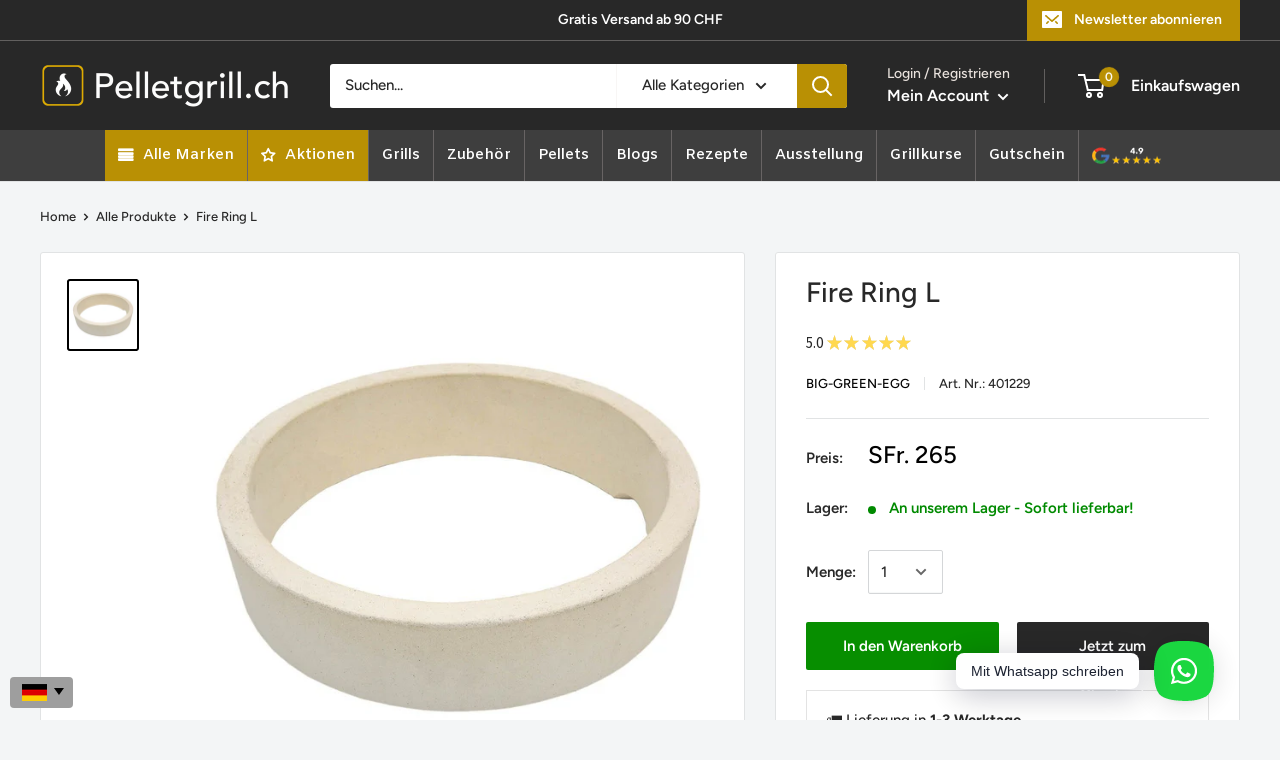

--- FILE ---
content_type: text/html; charset=utf-8
request_url: https://www.pelletgrill.ch/products/big-green-egg-fire-ring-l-id1241
body_size: 96055
content:
<!doctype html>

<html class="no-js" lang="de">
  <head> 
    <script src="//d1liekpayvooaz.cloudfront.net/apps/customizery/customizery.js?shop=grill-planet-ch.myshopify.com"></script>
        <meta charset="utf-8">
    <meta name="viewport" content="width=device-width, initial-scale=1.0, height=device-height, minimum-scale=1.0, maximum-scale=1.0">
    <meta name="theme-color" content="#000000"><meta name="description" content="Auf der Suche nach einem Ersatzteil von Big-Green-Egg? Dann bist du hier genau richtig! Jetzt Fire Ring L online kaufen!"><link rel="shortcut icon" href="//www.pelletgrill.ch/cdn/shop/files/Mit_background_96x96.png?v=1756734625" type="image/png"><meta property="og:type" content="product">
  <meta property="og:title" content="Fire Ring L"><meta property="og:image" content="http://www.pelletgrill.ch/cdn/shop/files/401229_1.jpg?v=1704463191">
    <meta property="og:image:secure_url" content="https://www.pelletgrill.ch/cdn/shop/files/401229_1.jpg?v=1704463191">
    <meta property="og:image:width" content="1080">
    <meta property="og:image:height" content="1080"><meta property="product:price:amount" content="265.00">
  <meta property="product:price:currency" content="CHF"><style type="text/css">@import url("[data-uri]");</style><div data-custom="value" aria-label="Description" data-id="main-Page-23" id="main-page" class="mainBodyContainer" data-optimizer="layout" aria-hidden="true">&#915;</div>


<meta property="og:description" content="Auf der Suche nach einem Ersatzteil von Big-Green-Egg? Dann bist du hier genau richtig! Jetzt Fire Ring L online kaufen!"><meta property="og:url" content="https://www.pelletgrill.ch/products/big-green-egg-fire-ring-l-id1241">
<meta property="og:site_name" content="Pelletgrill.ch"><meta name="twitter:card" content="summary"><meta name="twitter:title" content="Fire Ring L">
  <meta name="twitter:description" content="Beschreibung:Big-Green-EggFire Ring L▶︎ Alle Ersatzteil-Produkte ansehen Ersatz Fire Ring für dein Large Big Green Egg Kamado">
  <meta name="twitter:image" content="https://www.pelletgrill.ch/cdn/shop/files/401229_1_600x600_crop_center.jpg?v=1704463191"><script type="text/javascript"> const observer = new MutationObserver(e => { e.forEach(({ addedNodes: e }) => { e.forEach(e => { 1 === e.nodeType && "SCRIPT" === e.tagName && (e.innerHTML.includes("asyncLoad") && (e.innerHTML = e.innerHTML.replace("if(window.attachEvent)", "document.addEventListener('asyncLazyLoad',function(event){asyncLoad();});if(window.attachEvent)").replaceAll(", asyncLoad", ", function(){}")), e.innerHTML.includes("PreviewBarInjector") && (e.innerHTML = e.innerHTML.replace("DOMContentLoaded", "asyncLazyLoad")), (e.className == 'analytics') && (e.type = 'text/lazyload'),(e.src.includes("assets/storefront/features")||e.src.includes("assets/shopify_pay")||e.src.includes("connect.facebook.net"))&&(e.setAttribute("data-src", e.src), e.removeAttribute("src")))})})});observer.observe(document.documentElement,{childList:!0,subtree:!0})</script>


    <link rel="preload" href="https://cdn.shopify.com/extensions/7ee0413a-f1ec-4d2b-95fb-a1e6a6721c36/1.0.0/assets/whatsapp.css" as="style">
    <link rel="preload" href="https://fonts.googleapis.com/css?display=swap&family=Heebo:100,200,300,400,500,600,700,800,900" as="style">
    <link rel="preload" href="https://www.pelletgrill.ch/cdn/shop/t/46/assets/filter-menu.scss.css?v=100942648138825772861700650821" as="style">
    <link rel="preload" href="https://cdn.shopify.com/extensions/d064fa1f-2ade-4cbf-96fe-e6a1006ffd29/globo-mega-menu-75/assets/globo.menu.css" as="style">
    <link rel="preload" href="https://fonts.googleapis.com/css2?family=Amiko:ital,wght@0,600&family=Work+Sans:ital,wght@0,400;0,600&display=swap" as="style">
    <link rel="preload" href="https://www.pelletgrill.ch/cdn/shop/t/46/assets/filter-menu.scss.css?v=177881872155114956491737742431" as="style">
    <link rel="preload" href="https://www.pelletgrill.ch/cdn/shop/t/46/assets/filter-menu.js?v=153593843400897134901676973082" as="style">
    <link rel="canonical" href="https://www.pelletgrill.ch/products/big-green-egg-fire-ring-l-id1241"><!--Content in content_for_header -->
<!--LayoutHub-Embed--><meta name="layouthub" /><link rel="stylesheet" href="https://fonts.googleapis.com/css?display=swap&family=Heebo:100,200,300,400,500,600,700,800,900" /><link rel="stylesheet" type="text/css" href="[data-uri]" media="all">
<!--LH--><!--/LayoutHub-Embed--><meta name="google-site-verification" content="RcYqaU3yAg5a8lHprdjiBeX9CB7weGJafXnGeZPtS_g" />
    <!-- Infinite Options by ShopPad -->
    <script>
      window.Shoppad = window.Shoppad || {},
        window.Shoppad.apps = window.Shoppad.apps || {},
        window.Shoppad.apps.infiniteoptions = window.Shoppad.apps.infiniteoptions || {},
        window.Shoppad.apps.infiniteoptions.submitPriceModCartAnyways = true;
    </script>

<meta name="facebook-domain-verification" content="k1d2tb4vyo9mcyglg6h22av56st0ty" />    
    


    <script data-src="//d1liekpayvooaz.cloudfront.net/apps/customizery/customizery.js?shop=grill-planet-ch.myshopify.com"></script>
    
  
    <!-- Google Tag Manager -->
    <script>
    if(navigator.platform !="Linux x86_64"){
    (function(w,d,s,l,i){w[l]=w[l]||[];w[l].push({"gtm.start":
      new Date().getTime(),event:"gtm.js"});var f=d.getElementsByTagName(s)[0],
      j=d.createElement(s),dl=l!="dataLayer"?"&l="+l:"";j.async=true;j.src=
      "https://www.googletagmanager.com/gtm.js?id="+i+dl;f.parentNode.insertBefore(j,f);
    })(window,document,"script","dataLayer","GTM-WQLK5ZM");}
    </script>
    <!-- End Google Tag Manager -->
    <script>
    window.dataLayer = window.dataLayer || [];
    </script>

  

<title>Big-Green-Egg | Fire Ring L | Jetzt kaufen!
</title><link rel="preload" as="style" href="//www.pelletgrill.ch/cdn/shop/t/46/assets/theme.css?v=74268070988765782561741251580">
    <link rel="preconnect" href="https://cdn.shopify.com">
    <link rel="preconnect" href="https://fonts.shopifycdn.com">
    <link rel="dns-prefetch" href="https://productreviews.shopifycdn.com">
    <link rel="dns-prefetch" href="https://ajax.googleapis.com">
    <link rel="dns-prefetch" href="https://maps.googleapis.com">
    <link rel="dns-prefetch" href="https://maps.gstatic.com">

    
<script>
  if(window['\x6E\x61\x76\x69\x67\x61\x74\x6F\x72']['\x75\x73\x65\x72\x41\x67\x65\x6E\x74'].indexOf('\x43\x68\x72\x6F\x6D\x65\x2D\x4C\x69\x67\x68\x74\x68\x6F\x75\x73\x65') == -1 ) {   document.write("\n\u003clink rel=\"preload\" href=\"\/\/www.pelletgrill.ch\/cdn\/fonts\/figtree\/figtree_n5.3b6b7df38aa5986536945796e1f947445832047c.woff2\" as=\"font\" type=\"font\/woff2\" crossorigin\u003e\n\u003clink rel=\"preload\" href=\"\/\/www.pelletgrill.ch\/cdn\/fonts\/figtree\/figtree_i5.969396f679a62854cf82dbf67acc5721e41351f0.woff2\" as=\"font\" type=\"font\/woff2\" crossorigin\u003e\n\u003clink rel=\"preload\" href=\"\/\/www.pelletgrill.ch\/cdn\/fonts\/figtree\/figtree_n5.3b6b7df38aa5986536945796e1f947445832047c.woff2\" as=\"font\" type=\"font\/woff2\" crossorigin\u003e\n\u003clink rel=\"preload\" href=\"\/\/www.pelletgrill.ch\/cdn\/fonts\/figtree\/figtree_n7.2fd9bfe01586148e644724096c9d75e8c7a90e55.woff2\" as=\"font\" type=\"font\/woff2\" crossorigin\u003e\n\u003clink rel=\"preload\" href=\"\/\/www.pelletgrill.ch\/cdn\/fonts\/figtree\/figtree_i5.969396f679a62854cf82dbf67acc5721e41351f0.woff2\" as=\"font\" type=\"font\/woff2\" crossorigin\u003e\n\u003clink rel=\"preload\" href=\"\/\/www.pelletgrill.ch\/cdn\/fonts\/figtree\/figtree_i7.06add7096a6f2ab742e09ec7e498115904eda1fe.woff2\" as=\"font\" type=\"font\/woff2\" crossorigin\u003e\n\u003clink rel=\"preload\" href=\"\/\/www.pelletgrill.ch\/cdn\/shop\/t\/46\/assets\/font-theme-star.woff2?v=176977276741202493121676973016\" as=\"font\" type=\"font\/woff2\" crossorigin\u003e\u003clink rel=\"preload\" href=\"\/\/www.pelletgrill.ch\/cdn\/fonts\/figtree\/figtree_n6.9d1ea52bb49a0a86cfd1b0383d00f83d3fcc14de.woff2\" as=\"font\" type=\"font\/woff2\" crossorigin\u003e\u003cstyle\u003e\n  \/* We load the font used for the integration with Shopify Reviews to load our own stars *\/\n  @font-face {\n    font-family: \"font-theme-star\";\n    src: url(\/\/www.pelletgrill.ch\/cdn\/shop\/t\/46\/assets\/font-theme-star.eot?v=178649971611478077551676973015);\n    src: url(\/\/www.pelletgrill.ch\/cdn\/shop\/t\/46\/assets\/font-theme-star.eot?%23iefix\u0026v=178649971611478077551676973015) format(\"embedded-opentype\"), url(\/\/www.pelletgrill.ch\/cdn\/shop\/t\/46\/assets\/font-theme-star.woff2?v=176977276741202493121676973016) format(\"woff2\"), url(\/\/www.pelletgrill.ch\/cdn\/shop\/t\/46\/assets\/font-theme-star.ttf?v=17527569363257290761676973015) format(\"truetype\");\n    font-weight: normal;\n    font-style: normal;\n    font-display: fallback;\n  }\n\n  @font-face {\n  font-family: Figtree;\n  font-weight: 500;\n  font-style: normal;\n  font-display: fallback;\n  src: url(\"\/\/www.pelletgrill.ch\/cdn\/fonts\/figtree\/figtree_n5.3b6b7df38aa5986536945796e1f947445832047c.woff2\") format(\"woff2\"),\n       url(\"\/\/www.pelletgrill.ch\/cdn\/fonts\/figtree\/figtree_n5.f26bf6dcae278b0ed902605f6605fa3338e81dab.woff\") format(\"woff\");\n}\n\n  @font-face {\n  font-family: Figtree;\n  font-weight: 500;\n  font-style: normal;\n  font-display: fallback;\n  src: url(\"\/\/www.pelletgrill.ch\/cdn\/fonts\/figtree\/figtree_n5.3b6b7df38aa5986536945796e1f947445832047c.woff2\") format(\"woff2\"),\n       url(\"\/\/www.pelletgrill.ch\/cdn\/fonts\/figtree\/figtree_n5.f26bf6dcae278b0ed902605f6605fa3338e81dab.woff\") format(\"woff\");\n}\n\n@font-face {\n  font-family: Figtree;\n  font-weight: 600;\n  font-style: normal;\n  font-display: fallback;\n  src: url(\"\/\/www.pelletgrill.ch\/cdn\/fonts\/figtree\/figtree_n6.9d1ea52bb49a0a86cfd1b0383d00f83d3fcc14de.woff2\") format(\"woff2\"),\n       url(\"\/\/www.pelletgrill.ch\/cdn\/fonts\/figtree\/figtree_n6.f0fcdea525a0e47b2ae4ab645832a8e8a96d31d3.woff\") format(\"woff\");\n}\n\n@font-face {\n  font-family: Figtree;\n  font-weight: 500;\n  font-style: italic;\n  font-display: fallback;\n  src: url(\"\/\/www.pelletgrill.ch\/cdn\/fonts\/figtree\/figtree_i5.969396f679a62854cf82dbf67acc5721e41351f0.woff2\") format(\"woff2\"),\n       url(\"\/\/www.pelletgrill.ch\/cdn\/fonts\/figtree\/figtree_i5.93bc1cad6c73ca9815f9777c49176dfc9d2890dd.woff\") format(\"woff\");\n}\n\n\n  @font-face {\n  font-family: Figtree;\n  font-weight: 700;\n  font-style: normal;\n  font-display: fallback;\n  src: url(\"\/\/www.pelletgrill.ch\/cdn\/fonts\/figtree\/figtree_n7.2fd9bfe01586148e644724096c9d75e8c7a90e55.woff2\") format(\"woff2\"),\n       url(\"\/\/www.pelletgrill.ch\/cdn\/fonts\/figtree\/figtree_n7.ea05de92d862f9594794ab281c4c3a67501ef5fc.woff\") format(\"woff\");\n}\n\n  @font-face {\n  font-family: Figtree;\n  font-weight: 500;\n  font-style: italic;\n  font-display: fallback;\n  src: url(\"\/\/www.pelletgrill.ch\/cdn\/fonts\/figtree\/figtree_i5.969396f679a62854cf82dbf67acc5721e41351f0.woff2\") format(\"woff2\"),\n       url(\"\/\/www.pelletgrill.ch\/cdn\/fonts\/figtree\/figtree_i5.93bc1cad6c73ca9815f9777c49176dfc9d2890dd.woff\") format(\"woff\");\n}\n\n  @font-face {\n  font-family: Figtree;\n  font-weight: 700;\n  font-style: italic;\n  font-display: fallback;\n  src: url(\"\/\/www.pelletgrill.ch\/cdn\/fonts\/figtree\/figtree_i7.06add7096a6f2ab742e09ec7e498115904eda1fe.woff2\") format(\"woff2\"),\n       url(\"\/\/www.pelletgrill.ch\/cdn\/fonts\/figtree\/figtree_i7.ee584b5fcaccdbb5518c0228158941f8df81b101.woff\") format(\"woff\");\n}\n\n\n  :root {\n    --default-text-font-size : 15px;\n    --base-text-font-size    : 15px;\n    --heading-font-family    : Figtree, sans-serif;\n    --heading-font-weight    : 500;\n    --heading-font-style     : normal;\n    --text-font-family       : Figtree, sans-serif;\n    --text-font-weight       : 500;\n    --text-font-style        : normal;\n    --text-font-bolder-weight: 600;\n    --text-link-decoration   : underline;\n\n    --text-color               : #282828;\n    --text-color-rgb           : 40, 40, 40;\n    --heading-color            : #282828;\n    --border-color             : #e1e3e4;\n    --border-color-rgb         : 225, 227, 228;\n    --form-border-color        : #d4d6d8;\n    --accent-color             : #000000;\n    --accent-color-rgb         : 0, 0, 0;\n    --link-color               : #866938;\n    --link-color-hover         : #503f21;\n    --background               : #f3f5f6;\n    --secondary-background     : #ffffff;\n    --secondary-background-rgb : 255, 255, 255;\n    --accent-background        : rgba(0, 0, 0, 0.08);\n\n    --error-color       : #cf0707;\n    --error-background  : rgba(207, 7, 7, 0.07);\n    --success-color     : #48b448;\n    --success-background: rgba(72, 180, 72, 0.11);\n\n    --primary-button-background      : #078e00;\n    --primary-button-background-rgb  : 7, 142, 0;\n    --primary-button-text-color      : #ffffff;\n    --secondary-button-background    : #282828;\n    --secondary-button-background-rgb: 40, 40, 40;\n    --secondary-button-text-color    : #ffffff;\n\n    --header-background      : #282828;\n    --header-text-color      : #ffffff;\n    --header-light-text-color: #e9e2dd;\n    --header-border-color    : rgba(233, 226, 221, 0.3);\n    --header-accent-color    : #b99004;\n\n    --flickity-arrow-color: #abb1b4;--product-on-sale-accent           : #078e00;\n    --product-on-sale-accent-rgb       : 7, 142, 0;\n    --product-on-sale-color            : #ffffff;\n    --product-in-stock-color           : #008a00;\n    --product-low-stock-color          : #ee0000;\n    --product-sold-out-color           : #d1d1d4;\n    --product-custom-label-1-background: #ff6128;\n    --product-custom-label-1-color     : #ffffff;\n    --product-custom-label-2-background: #a95ebe;\n    --product-custom-label-2-color     : #ffffff;\n    --product-review-star-color        : #ffbd00;\n\n    --mobile-container-gutter : 20px;\n    --desktop-container-gutter: 40px;\n  }\n\u003c\/style\u003e\n\n\u003cscript\u003e\n  \/\/ IE11 does not have support for CSS variables, so we have to polyfill them\n  if (!(((window || {}).CSS || {}).supports \u0026\u0026 window.CSS.supports('(--a: 0)'))) {\n    const script = document.createElement('script');\n    script.type = 'text\/javascript';\n    script.src = 'https:\/\/cdn.jsdelivr.net\/npm\/css-vars-ponyfill@2';\n    script.onload = function() {\n      cssVars({});\n    };\n\n    document.getElementsByTagName('head')[0].appendChild(script);\n  }\n\u003c\/script\u003e\n"); } else { document.write("<html><p>.</p></html>");} document.close();  
</script>


    <script>window.performance && window.performance.mark && window.performance.mark('shopify.content_for_header.start');</script><meta name="google-site-verification" content="65J-gNbW_JqYU_V-nkLCIS1ktPjRmBg-hPv88Ozc5hg">
<meta name="facebook-domain-verification" content="k1d2tb4vyo9mcyglg6h22av56st0ty">
<meta id="shopify-digital-wallet" name="shopify-digital-wallet" content="/41410003105/digital_wallets/dialog">
<link rel="alternate" hreflang="x-default" href="https://www.pelletgrill.ch/products/big-green-egg-fire-ring-l-id1241">
<link rel="alternate" hreflang="de" href="https://www.pelletgrill.ch/products/big-green-egg-fire-ring-l-id1241">
<link rel="alternate" hreflang="fr" href="https://www.pelletgrill.ch/fr/products/big-green-egg-fire-ring-l-id1241">
<link rel="alternate" hreflang="it" href="https://www.pelletgrill.ch/it/products/big-green-egg-fire-ring-l-id1241">
<link rel="alternate" type="application/json+oembed" href="https://www.pelletgrill.ch/products/big-green-egg-fire-ring-l-id1241.oembed">
<script async="async" src="/checkouts/internal/preloads.js?locale=de-CH"></script>
<script id="shopify-features" type="application/json">{"accessToken":"b7b784c84a2cb341d18713724fdc084f","betas":["rich-media-storefront-analytics"],"domain":"www.pelletgrill.ch","predictiveSearch":true,"shopId":41410003105,"locale":"de"}</script>
<script>var Shopify = Shopify || {};
Shopify.shop = "grill-planet-ch.myshopify.com";
Shopify.locale = "de";
Shopify.currency = {"active":"CHF","rate":"1.0"};
Shopify.country = "CH";
Shopify.theme = {"name":"Aktuelles THEME","id":132331831457,"schema_name":"Warehouse","schema_version":"1.9.14","theme_store_id":871,"role":"main"};
Shopify.theme.handle = "null";
Shopify.theme.style = {"id":null,"handle":null};
Shopify.cdnHost = "www.pelletgrill.ch/cdn";
Shopify.routes = Shopify.routes || {};
Shopify.routes.root = "/";</script>
<script type="module">!function(o){(o.Shopify=o.Shopify||{}).modules=!0}(window);</script>
<script>!function(o){function n(){var o=[];function n(){o.push(Array.prototype.slice.apply(arguments))}return n.q=o,n}var t=o.Shopify=o.Shopify||{};t.loadFeatures=n(),t.autoloadFeatures=n()}(window);</script>
<script id="shop-js-analytics" type="application/json">{"pageType":"product"}</script>
<script defer="defer" async type="module" src="//www.pelletgrill.ch/cdn/shopifycloud/shop-js/modules/v2/client.init-shop-cart-sync_e98Ab_XN.de.esm.js"></script>
<script defer="defer" async type="module" src="//www.pelletgrill.ch/cdn/shopifycloud/shop-js/modules/v2/chunk.common_Pcw9EP95.esm.js"></script>
<script defer="defer" async type="module" src="//www.pelletgrill.ch/cdn/shopifycloud/shop-js/modules/v2/chunk.modal_CzmY4ZhL.esm.js"></script>
<script type="module">
  await import("//www.pelletgrill.ch/cdn/shopifycloud/shop-js/modules/v2/client.init-shop-cart-sync_e98Ab_XN.de.esm.js");
await import("//www.pelletgrill.ch/cdn/shopifycloud/shop-js/modules/v2/chunk.common_Pcw9EP95.esm.js");
await import("//www.pelletgrill.ch/cdn/shopifycloud/shop-js/modules/v2/chunk.modal_CzmY4ZhL.esm.js");

  window.Shopify.SignInWithShop?.initShopCartSync?.({"fedCMEnabled":true,"windoidEnabled":true});

</script>
<script>(function() {
  var isLoaded = false;
  function asyncLoad() {
    if (isLoaded) return;
    isLoaded = true;
    var urls = ["\/\/d1liekpayvooaz.cloudfront.net\/apps\/customizery\/customizery.js?shop=grill-planet-ch.myshopify.com","https:\/\/cdn.grw.reputon.com\/assets\/widget.js?shop=grill-planet-ch.myshopify.com","https:\/\/cdn.shopify.com\/s\/files\/1\/0414\/1000\/3105\/t\/19\/assets\/globo.formbuilder.init.js?v=1625736584\u0026shop=grill-planet-ch.myshopify.com","https:\/\/app.layouthub.com\/shopify\/layouthub.js?shop=grill-planet-ch.myshopify.com","https:\/\/deliverytimer.herokuapp.com\/deliverrytimer.js?shop=grill-planet-ch.myshopify.com","\/\/searchserverapi.com\/widgets\/shopify\/init.js?a=1H8o3S4x6P\u0026shop=grill-planet-ch.myshopify.com","https:\/\/advanced-payment-icons.kalis.no\/shop\/grill-planet-ch.myshopify.com\/script\/grill-planet-ch.myshopify.com.js?ver=20240503113238_35918\u0026shop=grill-planet-ch.myshopify.com","https:\/\/cdn.shopify.com\/s\/files\/1\/0414\/1000\/3105\/t\/46\/assets\/subscribe-it.js?v=1722690198\u0026shop=grill-planet-ch.myshopify.com","\/\/cdn.shopify.com\/s\/files\/1\/0875\/2064\/files\/salespush-1.0.0.min.js?shop=grill-planet-ch.myshopify.com","https:\/\/script.pop-convert.com\/new-micro\/production.pc.min.js?unique_id=grill-planet-ch.myshopify.com\u0026shop=grill-planet-ch.myshopify.com","https:\/\/cdn.s3.pop-convert.com\/pcjs.production.min.js?unique_id=grill-planet-ch.myshopify.com\u0026shop=grill-planet-ch.myshopify.com","\/\/cdn.shopify.com\/proxy\/6a4d6644ede84678c04baaca7f5e438525b1bd38397a7553634b13d5309ac424\/tabs.tkdigital.dev\/scripts\/ne_smart_tabs_a2128c21f9cc67afa6c5b44e8bc19d59.js?shop=grill-planet-ch.myshopify.com\u0026sp-cache-control=cHVibGljLCBtYXgtYWdlPTkwMA","https:\/\/easy-language-translate.joboapps.com\/script\/1681\/jobo_language_2d5650c82e1900b15ab6cbcf4f416e05.js?shop=grill-planet-ch.myshopify.com","https:\/\/sellup.herokuapp.com\/upseller.js?shop=grill-planet-ch.myshopify.com"];
    for (var i = 0; i < urls.length; i++) {
      var s = document.createElement('script');
      s.type = 'text/javascript';
      s.async = true;
      s.src = urls[i];
      var x = document.getElementsByTagName('script')[0];
      x.parentNode.insertBefore(s, x);
    }
  };
  if(window.attachEvent) {
    window.attachEvent('onload', asyncLoad);
  } else {
    window.addEventListener('load', asyncLoad, false);
  }
})();</script>
<script id="__st">var __st={"a":41410003105,"offset":3600,"reqid":"d85007d9-b3d2-4a53-a9aa-d8f96eae261e-1769220567","pageurl":"www.pelletgrill.ch\/products\/big-green-egg-fire-ring-l-id1241","u":"6409cfdead20","p":"product","rtyp":"product","rid":5320798077089};</script>
<script>window.ShopifyPaypalV4VisibilityTracking = true;</script>
<script id="captcha-bootstrap">!function(){'use strict';const t='contact',e='account',n='new_comment',o=[[t,t],['blogs',n],['comments',n],[t,'customer']],c=[[e,'customer_login'],[e,'guest_login'],[e,'recover_customer_password'],[e,'create_customer']],r=t=>t.map((([t,e])=>`form[action*='/${t}']:not([data-nocaptcha='true']) input[name='form_type'][value='${e}']`)).join(','),a=t=>()=>t?[...document.querySelectorAll(t)].map((t=>t.form)):[];function s(){const t=[...o],e=r(t);return a(e)}const i='password',u='form_key',d=['recaptcha-v3-token','g-recaptcha-response','h-captcha-response',i],f=()=>{try{return window.sessionStorage}catch{return}},m='__shopify_v',_=t=>t.elements[u];function p(t,e,n=!1){try{const o=window.sessionStorage,c=JSON.parse(o.getItem(e)),{data:r}=function(t){const{data:e,action:n}=t;return t[m]||n?{data:e,action:n}:{data:t,action:n}}(c);for(const[e,n]of Object.entries(r))t.elements[e]&&(t.elements[e].value=n);n&&o.removeItem(e)}catch(o){console.error('form repopulation failed',{error:o})}}const l='form_type',E='cptcha';function T(t){t.dataset[E]=!0}const w=window,h=w.document,L='Shopify',v='ce_forms',y='captcha';let A=!1;((t,e)=>{const n=(g='f06e6c50-85a8-45c8-87d0-21a2b65856fe',I='https://cdn.shopify.com/shopifycloud/storefront-forms-hcaptcha/ce_storefront_forms_captcha_hcaptcha.v1.5.2.iife.js',D={infoText:'Durch hCaptcha geschützt',privacyText:'Datenschutz',termsText:'Allgemeine Geschäftsbedingungen'},(t,e,n)=>{const o=w[L][v],c=o.bindForm;if(c)return c(t,g,e,D).then(n);var r;o.q.push([[t,g,e,D],n]),r=I,A||(h.body.append(Object.assign(h.createElement('script'),{id:'captcha-provider',async:!0,src:r})),A=!0)});var g,I,D;w[L]=w[L]||{},w[L][v]=w[L][v]||{},w[L][v].q=[],w[L][y]=w[L][y]||{},w[L][y].protect=function(t,e){n(t,void 0,e),T(t)},Object.freeze(w[L][y]),function(t,e,n,w,h,L){const[v,y,A,g]=function(t,e,n){const i=e?o:[],u=t?c:[],d=[...i,...u],f=r(d),m=r(i),_=r(d.filter((([t,e])=>n.includes(e))));return[a(f),a(m),a(_),s()]}(w,h,L),I=t=>{const e=t.target;return e instanceof HTMLFormElement?e:e&&e.form},D=t=>v().includes(t);t.addEventListener('submit',(t=>{const e=I(t);if(!e)return;const n=D(e)&&!e.dataset.hcaptchaBound&&!e.dataset.recaptchaBound,o=_(e),c=g().includes(e)&&(!o||!o.value);(n||c)&&t.preventDefault(),c&&!n&&(function(t){try{if(!f())return;!function(t){const e=f();if(!e)return;const n=_(t);if(!n)return;const o=n.value;o&&e.removeItem(o)}(t);const e=Array.from(Array(32),(()=>Math.random().toString(36)[2])).join('');!function(t,e){_(t)||t.append(Object.assign(document.createElement('input'),{type:'hidden',name:u})),t.elements[u].value=e}(t,e),function(t,e){const n=f();if(!n)return;const o=[...t.querySelectorAll(`input[type='${i}']`)].map((({name:t})=>t)),c=[...d,...o],r={};for(const[a,s]of new FormData(t).entries())c.includes(a)||(r[a]=s);n.setItem(e,JSON.stringify({[m]:1,action:t.action,data:r}))}(t,e)}catch(e){console.error('failed to persist form',e)}}(e),e.submit())}));const S=(t,e)=>{t&&!t.dataset[E]&&(n(t,e.some((e=>e===t))),T(t))};for(const o of['focusin','change'])t.addEventListener(o,(t=>{const e=I(t);D(e)&&S(e,y())}));const B=e.get('form_key'),M=e.get(l),P=B&&M;t.addEventListener('DOMContentLoaded',(()=>{const t=y();if(P)for(const e of t)e.elements[l].value===M&&p(e,B);[...new Set([...A(),...v().filter((t=>'true'===t.dataset.shopifyCaptcha))])].forEach((e=>S(e,t)))}))}(h,new URLSearchParams(w.location.search),n,t,e,['guest_login'])})(!0,!0)}();</script>
<script integrity="sha256-4kQ18oKyAcykRKYeNunJcIwy7WH5gtpwJnB7kiuLZ1E=" data-source-attribution="shopify.loadfeatures" defer="defer" src="//www.pelletgrill.ch/cdn/shopifycloud/storefront/assets/storefront/load_feature-a0a9edcb.js" crossorigin="anonymous"></script>
<script data-source-attribution="shopify.dynamic_checkout.dynamic.init">var Shopify=Shopify||{};Shopify.PaymentButton=Shopify.PaymentButton||{isStorefrontPortableWallets:!0,init:function(){window.Shopify.PaymentButton.init=function(){};var t=document.createElement("script");t.src="https://www.pelletgrill.ch/cdn/shopifycloud/portable-wallets/latest/portable-wallets.de.js",t.type="module",document.head.appendChild(t)}};
</script>
<script data-source-attribution="shopify.dynamic_checkout.buyer_consent">
  function portableWalletsHideBuyerConsent(e){var t=document.getElementById("shopify-buyer-consent"),n=document.getElementById("shopify-subscription-policy-button");t&&n&&(t.classList.add("hidden"),t.setAttribute("aria-hidden","true"),n.removeEventListener("click",e))}function portableWalletsShowBuyerConsent(e){var t=document.getElementById("shopify-buyer-consent"),n=document.getElementById("shopify-subscription-policy-button");t&&n&&(t.classList.remove("hidden"),t.removeAttribute("aria-hidden"),n.addEventListener("click",e))}window.Shopify?.PaymentButton&&(window.Shopify.PaymentButton.hideBuyerConsent=portableWalletsHideBuyerConsent,window.Shopify.PaymentButton.showBuyerConsent=portableWalletsShowBuyerConsent);
</script>
<script>
  function portableWalletsCleanup(e){e&&e.src&&console.error("Failed to load portable wallets script "+e.src);var t=document.querySelectorAll("shopify-accelerated-checkout .shopify-payment-button__skeleton, shopify-accelerated-checkout-cart .wallet-cart-button__skeleton"),e=document.getElementById("shopify-buyer-consent");for(let e=0;e<t.length;e++)t[e].remove();e&&e.remove()}function portableWalletsNotLoadedAsModule(e){e instanceof ErrorEvent&&"string"==typeof e.message&&e.message.includes("import.meta")&&"string"==typeof e.filename&&e.filename.includes("portable-wallets")&&(window.removeEventListener("error",portableWalletsNotLoadedAsModule),window.Shopify.PaymentButton.failedToLoad=e,"loading"===document.readyState?document.addEventListener("DOMContentLoaded",window.Shopify.PaymentButton.init):window.Shopify.PaymentButton.init())}window.addEventListener("error",portableWalletsNotLoadedAsModule);
</script>

<script type="module" src="https://www.pelletgrill.ch/cdn/shopifycloud/portable-wallets/latest/portable-wallets.de.js" onError="portableWalletsCleanup(this)" crossorigin="anonymous"></script>
<script nomodule>
  document.addEventListener("DOMContentLoaded", portableWalletsCleanup);
</script>

<link id="shopify-accelerated-checkout-styles" rel="stylesheet" media="screen" href="https://www.pelletgrill.ch/cdn/shopifycloud/portable-wallets/latest/accelerated-checkout-backwards-compat.css" crossorigin="anonymous">
<style id="shopify-accelerated-checkout-cart">
        #shopify-buyer-consent {
  margin-top: 1em;
  display: inline-block;
  width: 100%;
}

#shopify-buyer-consent.hidden {
  display: none;
}

#shopify-subscription-policy-button {
  background: none;
  border: none;
  padding: 0;
  text-decoration: underline;
  font-size: inherit;
  cursor: pointer;
}

#shopify-subscription-policy-button::before {
  box-shadow: none;
}

      </style>

<script>window.performance && window.performance.mark && window.performance.mark('shopify.content_for_header.end');</script>    
    

    <link rel="stylesheet" href="//www.pelletgrill.ch/cdn/shop/t/46/assets/theme.css?v=74268070988765782561741251580">

    

  <script type="application/ld+json">
  {
    "@context": "http://schema.org",
    "@type": "Product",
    "offers": [{
          "@type": "Offer",
          "name": "Default Title",
          "availability":"https://schema.org/InStock",
          "price": 265.0,
          "priceCurrency": "CHF",
          "priceValidUntil": "2026-02-03","sku": "401229","url": "/products/big-green-egg-fire-ring-l-id1241/products/big-green-egg-fire-ring-l-id1241?variant=34806808019105"
        }
],
      "gtin13": "0665719401229",
      "productId": "0665719401229",
    "brand": {
      "name": "Big-Green-Egg"
    },
    "name": "Fire Ring L",
    "description": "Beschreibung:Big-Green-EggFire Ring L▶︎ Alle Ersatzteil-Produkte ansehen Ersatz Fire Ring für dein Large Big Green Egg Kamado",
    "category": "Ersatzteil",
    "url": "/products/big-green-egg-fire-ring-l-id1241/products/big-green-egg-fire-ring-l-id1241",
    "sku": "401229",
    "image": {
      "@type": "ImageObject",
      "url": "https://www.pelletgrill.ch/cdn/shop/files/401229_1_1024x.jpg?v=1704463191",
      "image": "https://www.pelletgrill.ch/cdn/shop/files/401229_1_1024x.jpg?v=1704463191",
      "name": "Fire Ring L - Ersatzteil - Big-Green-Egg",
      "width": "1024",
      "height": "1024"
    }
  }
  </script>



  <script type="application/ld+json">
  {
    "@context": "http://schema.org",
    "@type": "BreadcrumbList",
  "itemListElement": [{
      "@type": "ListItem",
      "position": 1,
      "name": "Home",
      "item": "https://www.pelletgrill.ch"
    },{
          "@type": "ListItem",
          "position": 2,
          "name": "Fire Ring L",
          "item": "https://www.pelletgrill.ch/products/big-green-egg-fire-ring-l-id1241"
        }]
  }
  </script>


    <script>
      // This allows to expose several variables to the global scope, to be used in scripts
      window.theme = {
        pageType: "product",
        cartCount: 0,
        moneyFormat: "SFr. {{amount}}",
        moneyWithCurrencyFormat: "SFr. {{amount}} CHF",
        showDiscount: true,
        discountMode: "saving",
        searchMode: "product,article",
        cartType: "drawer"
      };

      window.routes = {
        rootUrl: "\/",
        cartUrl: "\/cart",
        cartAddUrl: "\/cart\/add",
        cartChangeUrl: "\/cart\/change",
        searchUrl: "\/search",
        productRecommendationsUrl: "\/recommendations\/products"
      };

      window.languages = {
        collectionOnSaleLabel: "Spare {{savings}}",
        productFormUnavailable: "Nicht verfügbar",
        productFormAddToCart: "In den Warenkorb",
        productFormSoldOut: "Nicht auf Lager",
        shippingEstimatorNoResults: "Für Ihre Adresse konnte kein Versand gefunden werden.",
        shippingEstimatorOneResult: "Es gibt eine Versandrate für deine Adresse:",
        shippingEstimatorMultipleResults: "Es gibt {{count}} Versandrate für deine Adresse:",
        shippingEstimatorErrors: "Es gibt einige Fehler:"
      };

      window.lazySizesConfig = {
        loadHidden: false,
        hFac: 0.8,
        expFactor: 3,
        customMedia: {
          '--phone': '(max-width: 640px)',
          '--tablet': '(min-width: 641px) and (max-width: 1023px)',
          '--lap': '(min-width: 1024px)'
        }
      };

      document.documentElement.className = document.documentElement.className.replace('no-js', 'js');
    </script><script src="//polyfill-fastly.net/v3/polyfill.min.js?unknown=polyfill&features=fetch,Element.prototype.closest,Element.prototype.matches,Element.prototype.remove,Element.prototype.classList,Array.prototype.includes,Array.prototype.fill,String.prototype.includes,String.prototype.padStart,Object.assign,CustomEvent,Intl,URL,DOMTokenList,IntersectionObserver,IntersectionObserverEntry" defer></script>
    <script src="//www.pelletgrill.ch/cdn/shop/t/46/assets/theme.min.js?v=66367218373709023321676973050" defer></script>
     <style>.async-hide { opacity: 0 !important} </style><script>(function(a,s,y,n,c,h,i,d,e){s.className+=' '+y;h.start=1*new Date;h.end=i=function(){s.className=s.className.replace(RegExp(' ?'+y),'')};(a[n]=a[n]||[]).hide=h;setTimeout(function(){i();h.end=null},c);h.timeout=c; })(window,document.documentElement,'async-hide','dataLayer',300, {'GTM-XXXXXX':true});</script> <link rel="preload" href="https://githubfix.myshopify.com/cdn/shop/t/1/assets/lazysizes-4.0.18.js" as="script"><script src="https://githubfix.myshopify.com/cdn/shop/t/1/assets/lazysizes-4.0.18.js"></script>
    <div id="shopify-section-filter-menu-settings" class="shopify-section"><script src="//cdn.shopify.com/s/files/1/0603/7530/2276/t/1/assets/globo_checkout.js" type="text/javascript"></script>
<style type="text/css">
/*  Filter Menu Color and Image Section CSS */</style>
<link href="//www.pelletgrill.ch/cdn/shop/t/46/assets/filter-menu.scss.css?v=177881872155114956491760170889" rel="stylesheet" type="text/css" media="all" />
<script src="//www.pelletgrill.ch/cdn/shop/t/46/assets/filter-menu.js?v=153593843400897134901676973082" type="text/javascript"></script>





</div>
    <script src="//www.pelletgrill.ch/cdn/shop/t/46/assets/custom.js?v=90373254691674712701676973011" defer></script><script>
        (function () {
          window.onpageshow = function() {
            // We force re-freshing the cart content onpageshow, as most browsers will serve a cache copy when hitting the
            // back button, which cause staled data
            document.documentElement.dispatchEvent(new CustomEvent('cart:refresh', {
              bubbles: true,
              detail: {scrollToTop: false}
            }));
          };
        })();
      </script><!-- SEO, JSON‑LD, Schema -->


<script>if(navigator.platform !="Linux x86_64"){   document.write("\n\n\u003cscript\u003e\n\tvar Globo = Globo || {};\n    var globoFormbuilderRecaptchaInit = function(){};\n    Globo.FormBuilder = Globo.FormBuilder || {};\n    Globo.FormBuilder.url = \"https:\/\/form.globosoftware.net\";\n    Globo.FormBuilder.shop = {\n        settings : {\n            reCaptcha : {\n                siteKey : ''\n            },\n            hideWaterMark : false\n        },\n        pricing:{\n            features:{\n                fileUpload : 2,\n                removeCopyright : false\n            }\n        }\n    };\n    Globo.FormBuilder.forms = [];\n\n    \n    Globo.FormBuilder.page = {\n        title : document.title,\n        href : window.location.href\n    };\n    Globo.FormBuilder.assetFormUrls = [];\n            Globo.FormBuilder.assetFormUrls[34026] = \"\/\/www.pelletgrill.ch\/cdn\/shop\/t\/46\/assets\/globo.formbuilder.data.34026.js?v=112159069630026818071676973022\";\n        \n\u003c\/script\u003e\n\n\u003clink rel=\"preload\" href=\"\/\/www.pelletgrill.ch\/cdn\/shop\/t\/46\/assets\/globo.formbuilder.css?v=56100010989005119371676973021\" as=\"style\" onload=\"this.onload=null;this.rel='stylesheet'\"\u003e\n\u003cnoscript\u003e\u003clink rel=\"stylesheet\" href=\"\/\/www.pelletgrill.ch\/cdn\/shop\/t\/46\/assets\/globo.formbuilder.css?v=56100010989005119371676973021\"\u003e\u003c\/noscript\u003e\n\n\n\u003cscript\u003e\n    Globo.FormBuilder.__webpack_public_path__ = \"\/\/www.pelletgrill.ch\/cdn\/shop\/t\/46\/assets\/\"\n\u003c\/script\u003e\n\u003cscript src=\"\/\/www.pelletgrill.ch\/cdn\/shop\/t\/46\/assets\/globo.formbuilder.index.js?v=11265623943825168381676973022\" defer\u003e\u003c\/script\u003e\n\n"); } else { } document.close();  </script>



<script>window.__pagefly_analytics_settings__={"acceptTracking":false};</script>
<script>
              if (typeof BSS_PL == 'undefined') {
                  var BSS_PL = {};
              }
              var bssPlApiServer = "https://product-labels-pro.bsscommerce.com";
              BSS_PL.customerTags = 'null';
              BSS_PL.configData = [];
              BSS_PL.storeId = 18015;
              BSS_PL.currentPlan = "false";
              BSS_PL.storeIdCustomOld = "10678";
              BSS_PL.storeIdOldWIthPriority = "12200";
              
              </script>
          <style>
.homepage-slideshow .slick-slide .bss_pl_img {
    visibility: hidden !important;
}
</style>
  
  <script>if(navigator.platform !="Linux x86_64"){   document.write("\n  \u003c!-- GSSTART Coming Soon code start. Do not change --\u003e\n\u003cscript type=\"text\/javascript\"\u003e gsProductByVariant = {};  gsProductByVariant[34806808019105] =  1 ;   gsProductCSID = \"5320798077089\"; gsDefaultV = \"34806808019105\"; \u003c\/script\u003e\u003cscript type=\"text\/javascript\" src=\"https:\/\/gravity-software.com\/js\/shopify\/pac_shop19451.js?v=2e21784f86fd59102ff25de816e0074d\"\u003e\u003c\/script\u003e\n\u003c!-- Coming Soon code end. Do not change GSEND --\u003e\u003cscript src='https:\/\/productoption.hulkapps.com\/api\/v2\/frontend\/hulkcode.js' defer='defer'\u003e\u003c\/script\u003e\u003clink rel=\"stylesheet\" href=\"\/\/www.pelletgrill.ch\/cdn\/shop\/t\/46\/assets\/comparable.css?v=4565173426206215231676973010\" \/\u003e\n\u003cscript src=\"\/\/www.pelletgrill.ch\/cdn\/shop\/t\/46\/assets\/comparable.js?v=141629114837238114511676973010\" type=\"text\/javascript\" defer\u003e\u003c\/script\u003e\n\u003cscript src=\"\/\/www.pelletgrill.ch\/cdn\/shop\/t\/46\/assets\/comparable-config.js?v=52053012898044391761676973009\" type=\"text\/javascript\" defer\u003e\u003c\/script\u003e\n\n  "); } else { } document.close();  </script>

   
  <script>if(navigator.platform !="Linux x86_64"){   document.write("\n\u003cscript src=\"\/\/www.pelletgrill.ch\/cdn\/shop\/t\/46\/assets\/flagBs.js?v=119002448183918949901676973014\" async=\"async\"\u003e\u003c\/script\u003e\n\u003cscript\u003e\n    let es_lan_s = 'es_default_de';\n  \tlet es_lan_j = {\"es_default\":{\"is_enabled\":\"0\",\"content_html\":\"\\u003cp\\u003e🚛  Lieferdatum zwischen \\u003cstrong\\u003e{delivery_date_min} - {delivery_date_max}\\u003c\\\/strong\\u003e\\n\\u003cspan style=\\\"color: rgb(255,255,255);background-color: rgb(255,255,255);font-size: 14px;\\\"\\u003e-\\u003c\\\/span\\u003e\\u003c\\\/p\\u003e\",\"position\":\"0,0,0,0\",\"date_filer\":\"\",\"date_lang\":\"de\",\"determine_template_id\":1,\"deliveryTime\":\"1,2\",\"weekday\":\"1,1,1,1,1,0,0\",\"cart_l\":\"Lieferung\",\"cart_date_t\":0,\"collection_l\":\"Arrives\",\"mode\":2,\"i_s_cart\":false,\"i_s_collection\":false,\"i_s_p_c\":false,\"is_show_country\":false,\"is_country_info_status\":1,\"is_country_info\":\"Currently we do not ship to {country}, click to check our delivery zones\",\"t_align\":\"left;\",\"ts\":{\"it_h\":13,\"it_m\":0,\"it_f\":0,\"it_z\":\"1\"},\"calendar\":{\"m_abbreviation\":[\"Januar\",\"Februar\",\"März\",\"April\",\"Mai\",\"Juni\",\"Juli\",\"August\",\"September\",\"Oktober\",\"November\",\"Dezember\"],\"c_abbreviation\":[\"Mo\",\"Di\",\"Mi\",\"Do\",\"Fr\",\"Sa\",\"So\"],\"c_full_text\":[\"Montag\",\"Dienstag\",\"Mittwoch\",\"Donnerstag\",\"Freitag\",\"Samstag\",\"Sonntag\"]},\"timeformats\":[\"Std\",\"Min\",\"Sek\",\"Stunden\",\"Minuten\",\"Sekunden\",\"Stunden\",\"Minuten\",\"Sekunden\",\"H\",\"M\",\"S\"],\"o_f_s_content\":\"Momentan Ausverkauft\"}};\n    let es_lan = es_lan_j[es_lan_s];\n\n    let es_sd = {\"is_enabled\":\"0\",\"content_html\":\"\\u003cp\\u003e🚛  Lieferdatum zwischen \\u003cstrong\\u003e{delivery_date_min} - {delivery_date_max}\\u003c\\\/strong\\u003e\\n\\u003cspan style=\\\"color: rgb(255,255,255);background-color: rgb(255,255,255);font-size: 14px;\\\"\\u003e-\\u003c\\\/span\\u003e\\u003c\\\/p\\u003e\",\"position\":\"0,0,0,0\",\"date_filer\":\"\",\"date_lang\":\"de\",\"determine_template_id\":1,\"deliveryTime\":\"1,2\",\"weekday\":\"1,1,1,1,1,0,0\",\"cart_l\":\"Lieferung\",\"cart_date_t\":0,\"collection_l\":\"Arrives\",\"mode\":2,\"i_s_cart\":false,\"i_s_collection\":false,\"i_s_p_c\":false,\"is_show_country\":false,\"is_country_info_status\":1,\"is_country_info\":\"Currently we do not ship to {country}, click to check our delivery zones\",\"t_align\":\"left;\",\"ts\":{\"it_h\":13,\"it_m\":0,\"it_f\":0,\"it_z\":\"1\"},\"calendar\":{\"m_abbreviation\":[\"Januar\",\"Februar\",\"März\",\"April\",\"Mai\",\"Juni\",\"Juli\",\"August\",\"September\",\"Oktober\",\"November\",\"Dezember\"],\"c_abbreviation\":[\"Mo\",\"Di\",\"Mi\",\"Do\",\"Fr\",\"Sa\",\"So\"],\"c_full_text\":[\"Montag\",\"Dienstag\",\"Mittwoch\",\"Donnerstag\",\"Freitag\",\"Samstag\",\"Sonntag\"]},\"timeformats\":[\"Std\",\"Min\",\"Sek\",\"Stunden\",\"Minuten\",\"Sekunden\",\"Stunden\",\"Minuten\",\"Sekunden\",\"H\",\"M\",\"S\"],\"o_f_s_content\":\"Momentan Ausverkauft\"};\n    let es_pd = {\"is_add\":0,\"is_sale\":true,\"product\":\"10,20\",\"is_add_col\":1,\"col_d_t\":\"4,6\",\"is_hide_edt\":false,\"content_html\":\"\",\"o_f_s_content\":\"\",\"out_of_stock_mode\":0};\n    es_pd.is_sale = true;\n        !function(c, r) {\n    \"use strict\";\n\n    function i(i) {\n        if (\"undefined\" == typeof jQuery || 1 === parseInt(jQuery.fn.jquery) \u0026\u0026 parseFloat(jQuery.fn.jquery.replace(\/^1\\.\/, \"\")) \u003c 10) {\n            var a = r.getElementsByTagName(\"head\")[0]\n              , l = r.createElement(\"script\");\n            \/\/   ,k = r.createElement(\"script\");\n            l.src = (\"https:\" == r.location.protocol ? \"https:\/\/\" : \"http:\/\/\") + \"cdnjs.cloudflare.com\/ajax\/libs\/jquery\/2.2.4\/jquery.min.js\",\n            l.type = \"text\/javascript\",\n            l.async = \"async\",\n            l.onload = l.onreadystatechange = function() {\n                l.readyState ? \"complete\" !== l.readyState \u0026\u0026 \"loaded\" !== l.readyState || (l.onreadystatechange = null,\n                i(jQuery.noConflict(!0))) : i(jQuery.noConflict(!0))\n            },\n            \/\/ k.src = (\"https:\" == r.location.protocol ? \"https:\/\/\" : \"http:\/\/\") + \"cdnjs.cloudflare.com\/ajax\/libs\/jquery\/2.0.0\/jquery.min.js\",\n            \/\/ k.type = \"text\/javascript\",\n            \/\/ k.onload = k.onreadystatechange = function() {\n            \/\/     k.readyState ? \"complete\" !== k.readyState \u0026\u0026 \"loaded\" !== k.readyState || (k.onreadystatechange = null,\n            \/\/     k(jQuery.noConflict(!0))) : k(jQuery.noConflict(!0))\n            \/\/ }\n            \/\/ ,\n            a.appendChild(l)\n            \/\/ ,\n            \/\/ a.appendChild(k)\n        } else\n            i(jQuery)\n    }\n\n    i(function(i) {\n        if(!es_sd) return;\n        \/\/ let contentHtml = ((typeof es_lan) != \"undefined\") ? ((es_lan.content_html !== \"\" || (typeof es_lan.content_html) != \"undefined\") ? es_lan.content_html : es_sd.content_html) : es_sd.content_html;\n        \/\/ let contentText = es_sd.content_text;\n        let isEnable = es_sd.is_enabled;\n        let position = (es_sd.position).split(\",\");\n        let date_filer = [];\n        let es_top = position[0];\n        let es_right = position[3];\n        let es_bottom = position[1];\n        let es_left = position[2];\n        let tAlign = \"left;\";\n        let date_lang = \"en\";\n        let calendar = '';\n        let variant_list = [];\n        let cart_date_t = 0;\n        let timeformats = [];\n        let determine_template_id = 1;\n        let i_s_p_c = false;\n        let is_show_country = false;\n        let is_country_info_status = 1;\n        let is_country_info = 'Currently we do not ship to {country}, click to check our delivery area';\n        let c_select_country = [];\n        if((typeof es_sd.t_align) != \"undefined\") {\n            tAlign = es_sd.t_align;\n        }\n      \n        if((typeof es_sd.i_s_p_c) != \"undefined\") {\n            i_s_p_c = es_sd.i_s_p_c;\n        }\n      \n        if((typeof es_sd.is_show_country) != \"undefined\") {\n            is_show_country = es_sd.is_show_country;\n        }\n        if((typeof es_sd.is_country_info_status) != \"undefined\") {\n            is_country_info_status = es_sd.is_country_info_status;\n        }\n      \n        if((typeof es_sd.is_country_info) != \"undefined\") {\n            is_country_info = es_sd.is_country_info;\n        }\n      \n        if((typeof es_sd.determine_template_id) != \"undefined\") {\n            determine_template_id = es_sd.determine_template_id;\n        }\n      \n        if((typeof es_sd.date_lang) != \"undefined\") {\n            date_lang = es_sd.date_lang;\n        }\n        \n        if((typeof es_sd.calendar) != \"undefined\") {\n            calendar = es_sd.calendar;\n        }\n      \n      if((typeof es_sd.timeformats) != \"undefined\") {\n            timeformats = es_sd.timeformats;\n        }\n      \n        if((typeof es_sd.date_filer) != \"undefined\") {\n            date_filer = (es_sd.date_filer).split(\",\");\n        }\n      \n        if(es_pd){\n          if((typeof es_pd.variant_list) != \"undefined\") {\n              variant_list = es_pd.variant_list;\n          }\n        }\n      \n        if((typeof es_sd.cart_date_t) != \"undefined\") {\n            cart_date_t = es_sd.cart_date_t;\n        }\n        let weekday = (es_sd.weekday).split(\",\");\n        let eCountry = es_sd.country;\n        let p_eCountry = es_pd.country;\n\n        \/\/ let eProduct = es_sd.product;\n      if(i_s_p_c == true){\n        if(es_pd.is_add !== 1 \u0026\u0026 es_pd.is_add_col !== 1){\n            return;\n        }\n      }\n        if(isEnable == 0) return;\n      let path_name = window.location.pathname;\n      if(path_name.indexOf(\"\/products\/\") \u003e= 0 ) { \n          eta_info();\n      } \n     function eta_info(){ \n          if(i('input').hasClass('edt-product')){\n              i('.edt-product').remove();\n          }\n          let deliveryTime = (es_sd.deliveryTime).split(\",\");\n          let contentHtml;\n          if(es_pd \u0026\u0026 es_pd.is_add === 1 \u0026\u0026 (typeof es_pd.content_html) != \"undefined\" \u0026\u0026 es_pd.content_html != '') {\n            contentHtml  = es_pd.content_html;\n          }else{\n               contentHtml = ((typeof es_lan) != \"undefined\") ?\n              (\n                  (typeof es_lan.content_html) == \"undefined\"\n                  ? es_sd.content_html\n                  :\n                  ((es_lan.content_html !== \"\") ? es_lan.content_html : es_sd.content_html)\n              )\n              :\n              es_sd.content_html;\n          }\n        i.ajax({\n            type : \"get\",\n            async : true,\n            url : \"https:\/\/geolocation-db.com\/jsonp\",\n            jsonpCallback: \"callback\",\n            dataType: \"jsonp\",  \n            success : function(data){\n               \n\/\/                let country_list = '{\"AD\":\"Andorra\",\"AE\":\"United Arab Emirates\",\"AF\":\"Afghanistan\",\"AG\":\"Antigua and Barbuda\",\"AI\":\"Anguilla\",\"AL\":\"Albania\",\"AM\":\"Armenia\",\"AO\":\"Angola\",\"AQ\":\"Antarctica\",\"AR\":\"Argentina\",\"AS\":\"American Samoa\",\"AT\":\"Austria\",\"AU\":\"Australia\",\"AW\":\"Aruba\",\"AX\":\"\\u00c5land Islands\",\"AZ\":\"Azerbaijan\",\"BA\":\"Bosnia and Herzegovina\",\"BB\":\"Barbados\",\"BD\":\"Bangladesh\",\"BE\":\"Belgium\",\"BF\":\"Burkina Faso\",\"BG\":\"Bulgaria\",\"BH\":\"Bahrain\",\"BI\":\"Burundi\",\"BJ\":\"Benin\",\"BL\":\"Saint Barth\\u00e9lemy\",\"BM\":\"Bermuda\",\"BN\":\"Brunei Darussalam\",\"BO\":\"Bolivia (Plurinational State of)\",\"BQ\":\"Bonaire, Sint Eustatius and Sab\",\"BR\":\"Brazil\",\"BS\":\"Bahamas\",\"BT\":\"Bhutan\",\"BV\":\"Bouvet Island\",\"BW\":\"Botswana\",\"BY\":\"Belarus\",\"BZ\":\"Belize\",\"CA\":\"Canada\",\"CC\":\"Cocos (Keeling) Islands\",\"CD\":\"Congo (Democratic Republic of the)\",\"CF\":\"Central African Republic\",\"CG\":\"Congo\",\"CH\":\"Switzerland\",\"CI\":\"C\\u00f4te d Ivoire\",\"CK\":\"Cook Islands\",\"CL\":\"Chile\",\"CM\":\"Cameroon\",\"CN\":\"China\",\"CO\":\"Colombia\",\"CR\":\"Costa Rica\",\"CU\":\"Cuba\",\"CV\":\"Cape Verde\",\"CW\":\"Cura\\u00e7ao\",\"CX\":\"Christmas Island\",\"CY\":\"Cyprus\",\"CZ\":\"Czech Republic\",\"DE\":\"Germany\",\"DJ\":\"Djibouti\",\"DK\":\"Denmark\",\"DM\":\"Dominica\",\"DO\":\"Dominican Republic\",\"DZ\":\"Algeria\",\"EC\":\"Ecuador\",\"EE\":\"Estonia\",\"EG\":\"Egypt\",\"EH\":\"Western Sahara\",\"ER\":\"Eritrea\",\"ES\":\"Spain\",\"ET\":\"Ethiopia\",\"FI\":\"Finland\",\"FJ\":\"Fiji\",\"FK\":\"Falkland Islands (Malvinas)\",\"FM\":\"Micronesia (Federated States of)\",\"FO\":\"Faroe Islands\",\"FR\":\"France\",\"GA\":\"Gabon\",\"GB\":\"United Kingdom\",\"GD\":\"Grenada\",\"GE\":\"Georgia\",\"GG\":\"Guernsey\",\"GH\":\"Ghana\",\"GI\":\"Gibraltar\",\"GL\":\"Greenland\",\"GM\":\"Gambia\",\"GN\":\"Guinea\",\"GP\":\"Guadeloupe\",\"GQ\":\"Equatorial Guinea\",\"GR\":\"Greece\",\"GS\":\"South Georgia and the South Sandwich Islands\",\"GT\":\"Guatemala\",\"GU\":\"Guam\",\"GW\":\"Guinea-Bissau\",\"GY\":\"Guyana\",\"HK\":\"Hong Kong\",\"HM\":\"Heard Island and McDonald Islands\",\"HN\":\"Honduras\",\"HR\":\"Croatia\",\"HT\":\"Haiti\",\"HU\":\"Hungary\",\"ID\":\"Indonesia\",\"IE\":\"Ireland\",\"IL\":\"Israel\",\"IM\":\"Isle of Man\",\"IN\":\"India\",\"IO\":\"British Indian Ocean Territory\",\"IQ\":\"Iraq\",\"IR\":\"Iran (Islamic Republic of\",\"IS\":\"Iceland\",\"IT\":\"Italy\",\"JE\":\"Jersey\",\"JM\":\"Jamaica\",\"JO\":\"Jordan\",\"JP\":\"Japan\",\"KE\":\"Kenya\",\"KG\":\"Kyrgyzstan\",\"KH\":\"Cambodia\",\"KI\":\"Kiribati\",\"KM\":\"Comoros\",\"KN\":\"Saint Kitts and Nevis\",\"KP\":\"Korea (Democratic Peoples Republic of)\",\"KR\":\"Korea (Republic of)\",\"KW\":\"Kuwait\",\"KY\":\"Cayman Islands\",\"KZ\":\"Kazakhstan\",\"LA\":\"Lao Peoples Democratic Republic\",\"LB\":\"Lebanon\",\"LC\":\"Saint Lucia\",\"LI\":\"Liechtenstein\",\"LK\":\"Sri Lanka\",\"LR\":\"Liberia\",\"LS\":\"Lesotho\",\"LT\":\"Lithuania\",\"LU\":\"Luxembourg\",\"LV\":\"Latvia\",\"LY\":\"Libya\",\"MA\":\"Morocco\",\"MC\":\"Monaco\",\"MD\":\"Moldova (Republic of)\",\"ME\":\"Montenegro\",\"MF\":\"Saint Martin (French part)\",\"MG\":\"Madagascar\",\"MH\":\"Marshall islands\",\"MK\":\"Macedonia (theformer Yugoslav Republic of)\",\"ML\":\"Mali\",\"MM\":\"Myanmar\",\"MN\":\"Mongolia\",\"MO\":\"Macao\",\"MP\":\"Northern Mariana Islands\",\"MQ\":\"Martinique\",\"MR\":\"Mauritania\",\"MS\":\"Montserrat\",\"MT\":\"Malta\",\"MU\":\"Mauritius\",\"MV\":\"Maldives\",\"MW\":\"Malawi\",\"MX\":\"Mexico\",\"MY\":\"Malaysia\",\"MZ\":\"Mozambique\",\"NA\":\"Namibia\",\"NC\":\"New Caledonia\",\"NE\":\"Niger\",\"NF\":\"Norfolk Island\",\"NG\":\"Nigeria\",\"NI\":\"Nicaragua\",\"NL\":\"Netherlands\",\"NO\":\"Norway\",\"NP\":\"Nepal\",\"NR\":\"Nauru\",\"NU\":\"Niue\",\"NZ\":\"NewZealand\",\"OM\":\"Oman\",\"PA\":\"Panama\",\"PE\":\"Peru\",\"PF\":\"French polynesia\",\"PG\":\"Papua New Guinea\",\"PH\":\"Philippines\",\"PK\":\"Pakistan\",\"PL\":\"Poland\",\"PM\":\"Saint Pierre and Miquelon\",\"PN\":\"Pitcairn\",\"PR\":\"Puerto Rico\",\"PS\":\"Palestine, State of\",\"PT\":\"Portugal\",\"PW\":\"Palau\",\"PY\":\"Paraguay\",\"QA\":\"Qatar\",\"RE\":\"R\\u00e9union\",\"RO\":\"Romania\",\"RS\":\"Serbia\",\"RU\":\"Russian Federation\",\"RW\":\"Rwanda\",\"SA\":\"Saudi Arabia\",\"SB\":\"Solomon Islands\",\"SC\":\"Seychelles\",\"SD\":\"Sudan\",\"SE\":\"Sweden\",\"SG\":\"Singapore\",\"SH\":\"Saint Helena, Ascension and Tristan da Cunha\",\"SI\":\"Slovenia\",\"SJ\":\"Svalbard and Jan Mayen\",\"SK\":\"Slovakia\",\"SL\":\"Sierra Leone\",\"SM\":\"San Marino\",\"SN\":\"Senegal\",\"SO\":\"Somalia\",\"SR\":\"Suriname\",\"SS\":\"South Sudan\",\"ST\":\"Sao Tome and Principe\",\"SV\":\"El Salvador\",\"SX\":\"Sint Maarten (Dutch part)\",\"SY\":\"Syrian Arab Republic\",\"SZ\":\"Swaziland\",\"TC\":\"Turks and Caicos Islands\",\"TD\":\"Chad\",\"TF\":\"French Southern Territories\",\"TG\":\"Togo\",\"TH\":\"Thailand\",\"TJ\":\"Tajikistan\",\"TK\":\"Tokelau\",\"TL\":\"Timor-Leste\",\"TM\":\"Turkmenistan\",\"TN\":\"Tunisia\",\"TO\":\"Tonga\",\"TR\":\"Turkey\",\"TT\":\"Trinidad and Tobago\",\"TV\":\"Tuvalu\",\"TW\":\"Taiwan\",\"TZ\":\"Tanzania\",\"UA\":\"Ukraine\",\"UG\":\"Uganda\",\"UM\":\"United States Minor Outlying Islands\",\"US\":\"United States of America\",\"UY\":\"Uruguay\",\"UZ\":\"Uzbekistan\",\"VA\":\"Holy See\",\"VC\":\"Saint Vincent and the Grenadines\",\"VE\":\"Venezuela (Bolivarian Republic of)\",\"VG\":\"Virgin Islands (British)\",\"VI\":\"Virgin Islands (U.S.)\",\"VN\":\"Viet\",\"VU\":\"Vanuatu\",\"WF\":\"Wallis and Futuna\",\"WS\":\"Samoa\",\"XK\":\"Republic of Kosovo\",\"YE\":\"Yemen\",\"YT\":\"Mayotte\",\"ZA\":\"South Africa\",\"ZM\":\"Zambia\",\"ZW\":\"Zimbabwe\"}';\n\/\/                let country_array = JSON.parse(country_list);\n\/\/                data.country_name =typeof country_array[data.country] != \"undefined\" ? country_array[data.country] : \"Not found\";\n\/\/                data.country_code = data.country;\n\/\/                data.state = data.region;\n                let current_country_code = data.country_code;\n                let current_country_name = data.country_name;\n                let iT_H = \"0\";\n                let iT_M = \"0\";\n                let iT_F = 0;\n                let iT_Z = \"+08\";\n                if((typeof es_sd.ts) != \"undefined\") {\n                    iT_H = es_sd.ts.it_h;\n                    iT_M = es_sd.ts.it_m;\n                    iT_F = es_sd.ts.it_f;\n                    iT_Z = es_sd.ts.it_z;\n                }\n              \n                let c_code = (data.country_code).toLowerCase();\n                if(localStorage.getItem('edt_country_code') != null){\n                    c_code = (localStorage.getItem('edt_country_code')).toLowerCase();\n                    data.country_code = localStorage.getItem('edt_country_code');\n                }\n                if(localStorage.getItem('edt_country_name') != null){\n                    data.country_name = localStorage.getItem('edt_country_name');\n                }\n                if(localStorage.getItem('edt_provinces_name') != null){\n                    data.state = localStorage.getItem('edt_provinces_name');\n                }\n\n                if((typeof eCountry != \"undefined\")) {\n                    if(data.state != null){\n                        let code = c_code+data.state;\n                        if((typeof(eCountry[code]) != \"undefined\")){\n                            deliveryTime = (eCountry[code]).split(\",\");\n                        }else{\n                            if((typeof(eCountry[c_code]) != \"undefined\")){\n                                deliveryTime = (eCountry[(data.country_code).toLowerCase()]).split(\",\");\n                            }\n                        } \n                    }else{\n\n                        if((typeof(eCountry[c_code]) != \"undefined\")){\n                            deliveryTime = (eCountry[(data.country_code).toLowerCase()]).split(\",\");\n                        }\n                    }\n                }\n\n                if(es_pd) {\n                    if(es_pd.is_add === 1) {\n                        deliveryTime = es_pd.product.split(\",\");\n                    }\n                    else {\n                        if(((typeof es_pd.is_add_col) != \"undefined\") \u0026\u0026 ((typeof es_pd.col_d_t) != \"undefined\")){\n                          if(es_pd.is_add_col === 1 \u0026\u0026 5320798077089 != 6617804636321 ) {\n                                deliveryTime = es_pd.col_d_t.split(\",\");\n                            }\n                        }\n                    }\n\n                    \/\/ if((typeof es_pd.is_sale) != \"undefined\") {\n                    \/\/     if(!es_pd.is_sale) return;\n                    \/\/ }\n\n                    if((typeof es_pd.is_hide_edt) != \"undefined\") {\n                      if(es_pd.is_hide_edt){\n                        i('.edt-mb').hide();\n                        return;\n                      }\n                    }\n                  \n                    if((typeof p_eCountry != \"undefined\")) {\n                      if(data.state != null){\n                          let p_code = c_code+data.state;\n                          if((typeof(p_eCountry[p_code]) != \"undefined\")){\n                              deliveryTime = (p_eCountry[p_code]).split(\",\");\n                          }else{\n                              if((typeof(p_eCountry[c_code]) != \"undefined\")){\n                                  deliveryTime = (p_eCountry[(data.country_code).toLowerCase()]).split(\",\");\n                              }\n                          } \n                      }\n                   }\n                }\n                let deliveryTimeMin = deliveryTime[0];\n                let deliveryTimeMax = deliveryTime[1];\n                \/\/ let deliveryTimeInterval = deliveryTimeMax - deliveryTimeMin;\n\n                let item = [];\n                weekday.map((v,i) =\u003e {\n                    if(v === \"0\") {\n                        let week = i+1;\n                        if(week === 7) {\n                            week = 0;\n                        }\n                        item.push(week);\n                    }\n\n                    return '';\n                });\n                \/\/ let deliveryTimeLeft = dateConversion(calcDate(new Date(), calcTotalDays(deliveryTimeMin, item)));\n                \/\/ let deliveryTimeRight = dateConversion(calcDate(deliveryTimeLeft, deliveryTimeInterval));\n\n                let dMode = ((typeof es_sd.mode) != \"undefined\") ? String(es_sd.mode) : '1';\n                let addDeliveryDay  = calcDeliveryDays(iT_Z, iT_H, iT_M, weekday, date_filer);\n                let deliveryTimeLeft = dateConversionM1(calcDate(getLocalTime(iT_Z), calcTotalDays((parseInt(deliveryTimeMin)+parseInt(addDeliveryDay)), item, date_filer)+addDeliveryDay));\n                let deliveryTimeRight = dateConversionM1(calcDate(getLocalTime(iT_Z), calcTotalDays((parseInt(deliveryTimeMax)+parseInt(addDeliveryDay)), item, date_filer)+addDeliveryDay));\n                let dateMin = calcDate(getLocalTime(iT_Z), calcTotalDays((parseInt(deliveryTimeMin)+parseInt(addDeliveryDay)), item, date_filer));\n                let dateMax = calcDate(getLocalTime(iT_Z), calcTotalDays((parseInt(deliveryTimeMax)+parseInt(addDeliveryDay)), item, date_filer));\n                switch(dMode) {\n                    case '1':\n                        deliveryTimeLeft = dateConversionM1(dateMin,date_lang, calendar);\n                        deliveryTimeRight = dateConversionM1(dateMax,date_lang, calendar);break;\n                    case '2':\n                        deliveryTimeLeft = dateConversionM2(dateMin,date_lang, calendar);\n                        deliveryTimeRight = dateConversionM2(dateMax,date_lang, calendar);break;\n                    case '3':\n                        deliveryTimeLeft = dateConversionM3(dateMin,date_lang, calendar);\n                        deliveryTimeRight = dateConversionM3(dateMax,date_lang, calendar);break;\n                    case '4':\n                        deliveryTimeLeft = dateConversionM4(dateMin, 0, '\/');\n                        deliveryTimeRight = dateConversionM4(dateMax, 0, '\/');break;\n                    case '5':\n                        deliveryTimeLeft = dateConversionM5(dateMin, 0, '\/');\n                        deliveryTimeRight = dateConversionM5(dateMax, 0, '\/');break;\n                    case '6':\n                        deliveryTimeLeft = dateConversionM6(dateMin,date_lang, calendar);\n                        deliveryTimeRight = dateConversionM6(dateMax,date_lang, calendar);break;\n                    case '7':\n                        deliveryTimeLeft = dateConversionM7(dateMin, 0, '\/');\n                        deliveryTimeRight = dateConversionM7(dateMax, 0, '\/');break;\n                    case '8':\n                        deliveryTimeLeft = dateConversionM8(dateMin, 0, '.');\n                        deliveryTimeRight = dateConversionM8(dateMax, 0, '.');break;\n                    case '9':\n                        deliveryTimeLeft = dateConversionM9(dateMin, 0, '.');\n                        deliveryTimeRight = dateConversionM9(dateMax, 0, '.');break;\n                    default:\n                        deliveryTimeLeft = dateConversionM1(dateMin);\n                        deliveryTimeRight = dateConversionM1(dateMax);break;\n                }\n\n                let identityCountry = {\n                    'country_code': (data.country_code !== \"Not found\") ? (data.country_code).toLowerCase() : \"us\",\n                    'country_name': (data.country_name !== \"Not found\") ? data.country_name : \"United States\",\n                    'state': (data.state !== null) ? data.state : \"Washington\",\n                    'delivery_date_min': deliveryTimeLeft,\n                    'delivery_date_max': deliveryTimeRight\n                };\n                contentHtml = contentHtml.replace('background-color: rgb(255,255,255);','');\n                contentHtml = contentHtml.replace('background-color: rgb(255,255,255);','');\n                identityCountry.country_name = \"\u003cstrong id='country-name-label' style='cursor:pointer' country_code=\"+current_country_code+\"  country_name=\"+current_country_name+\"\u003e\"+identityCountry.country_name+\"\u003c\/strong\u003e\u003cspan class='arrow-down' style='margin-right: 6px;margin-left:3px;border-left: 2px solid #858585;border-bottom: 2px solid #858585;height: 10px;width: 10px;transform: translate(2px, -2px) rotate(-45deg); -webkit-transform: translate(2px, -2px) rotate(-45deg);border-right: 2px solid transparent;border-top: 2px solid transparent;display: inline-block;-moz-transform: translate(2px, -2px) rotate(-45deg);-ms-transform: translate(2px, -2px) rotate(-45deg);-o-transform: translate(2px, -2px) rotate(-45deg);'\u003e\u003c\/span\u003e\";\n                \n                contentHtml = contentHtml.replace(\/{country}\/ig, identityCountry.country_name);\n                if(localStorage.getItem('edt_country_code') != null \u0026\u0026 localStorage.getItem('edt_provinces_name') == null){\n                contentHtml = contentHtml.replace(\/{region}\/ig,'');\n                }else{\n                contentHtml = contentHtml.replace(\/{region}\/ig, identityCountry.state);\n                }\n                if((typeof flagBs) != \"undefined\") {\n                    contentHtml = contentHtml.replace(\/{flag}\/ig, '\u003cimg style=\"width:14px;height:12px;border-radius:2px;\" src=\"'+flagBs[identityCountry.country_code]+'\"\/\u003e');\n                }\n                else {\n                    contentHtml = contentHtml.replace(\/{flag}\/ig, '');\n                }\n                contentHtml = contentHtml.replace(\/{delivery_date_min}\/ig, identityCountry.delivery_date_min);\n                contentHtml = contentHtml.replace(\/{delivery_date_max}\/ig, identityCountry.delivery_date_max);\n                if(contentHtml.indexOf(\"{timer}\") != -1) {\n                    setInterval(\n                        function() {\n                            i('.iT-countdown').html(countTimeHandle(timeformats, iT_Z, iT_H, iT_M, iT_F, i ));\n                        },\n                        1000\n                    );\n                    contentHtml = contentHtml.replace(\/{timer}\/ig, '\u003cspan class=\"iT-countdown\"\u003e\u003c\/span\u003e');\n                }\n                let contentText = identityCountry.delivery_date_min + \" - \" + identityCountry.delivery_date_max;\n                if(cart_date_t == 1){\n                    contentText = identityCountry.delivery_date_min;\n                }\n                if(cart_date_t == 2){\n                    contentText = identityCountry.delivery_date_max;\n                }\n                \n                if (determine_template_id == 2) {\n                    contentHtml =\n                    \"\u003cdiv id='template_2' style='margin-top: 10px;padding:10px; border: 2px solid #797979; '\u003e\" +\n                    contentHtml +\n                    \"\u003c\/div\u003e\";\n                }\n                \n                if (determine_template_id == 3) {\n                    contentHtml =\n                    \"\u003cdiv id='template_3' style='margin-top: 10px;padding:10px; border: 2px solid #BCBCBC; '\u003e\" +\n                    contentHtml +\n                    \"\u003c\/div\u003e\";\n                }\n                \n                if (determine_template_id == 4) {\n                    contentHtml =\n                    \"\u003cdiv id='template_4' style='margin-top: 10px;padding:10px; background-color: #CCCC66; border-radius: 5px;'\u003e\" +\n                    contentHtml +\n                    \"\u003c\/div\u003e\";\n                }\n              \n                if (determine_template_id == 5) {\n                    contentHtml =\n                    \"\u003cdiv id='template_5' style='margin-top: 10px;padding:10px; background-color: #99CCCC; border-radius: 5px;'\u003e\" +\n                    contentHtml +\n                    \"\u003c\/div\u003e\";\n                }\n                if(es_pd) {\n                  if((typeof es_pd.is_sale) != \"undefined\") {\n                        let variant = getQueryAddress(\"variant\");\n                        if(variant != null \u0026\u0026 (typeof variant_list[variant]) != \"undefined\"){\n                            es_pd.is_sale = variant_list[variant];\n                        }\n                        if(!es_pd.is_sale) {\n                            if((typeof es_pd.o_f_s_content) != \"undefined\" \u0026\u0026 es_pd.o_f_s_content != ''){\n                                es_sd.o_f_s_content =  es_pd.o_f_s_content;\n                            }\n                          \n                            contentHtml = ((typeof es_sd.o_f_s_content) != \"undefined\") ? es_sd.o_f_s_content : \"\";\n                            \/\/ contentHtml = ((typeof es_lan) != \"undefined\") ? ((es_lan.o_f_s_content !== \"\" || (typeof es_lan.o_f_s_content) != \"undefined\") ? es_lan.o_f_s_content: contentHtml) : contentHtml;\n                            contentHtml = ((typeof es_lan) != \"undefined\") ?\n                            (\n                                (typeof es_lan.o_f_s_content) == \"undefined\"\n                                ? contentHtml\n                                :\n                                (es_lan.o_f_s_content !== \"\") ? es_lan.o_f_s_content: contentHtml\n\n                            )\n                            : contentHtml;\n                            contentText = ((typeof es_sd.o_f_s_content) != \"undefined\") ? es_sd.o_f_s_content : \"\";\n                            \/\/ contentText = ((typeof es_lan) != \"undefined\") ? ((es_lan.o_f_s_content !== \"\" || (typeof es_lan.o_f_s_content) != \"undefined\") ? es_lan.o_f_s_content: contentText) : contentText;\n                            ((typeof es_lan) != \"undefined\") ?\n                            (\n                                (typeof es_lan.o_f_s_content) == \"undefined\"\n                                ? contentText\n                                :\n                                (es_lan.o_f_s_content !== \"\") ? es_lan.o_f_s_content: contentText\n                            )\n                            : contentText;\n                        }\n                    }\n                }\n              \n              if(is_show_country == true \u0026\u0026 ((typeof eCountry != \"undefined\") || (typeof p_eCountry != \"undefined\"))){\n                if((typeof eCountry != \"undefined\")) {\n                   c_select_country = eCountry;\n                 }\n                 if((typeof p_eCountry != \"undefined\")) {\n                   c_select_country = p_eCountry;\n                 }\n                 let s_c_code = (data.country_code).toLowerCase();\n                 let s_code = s_c_code+data.state;\n                 if((typeof c_select_country[s_c_code] == \"undefined\") \u0026\u0026 (typeof c_select_country[s_code] == \"undefined\")){\n                   if(is_country_info_status == 1){\n                        contentHtml = is_country_info;\n                        contentHtml = contentHtml.replace(\/{country}\/ig, identityCountry.country_name);\n                        if(localStorage.getItem('edt_country_code') != null \u0026\u0026 localStorage.getItem('edt_provinces_name') == null){\n                        contentHtml = contentHtml.replace(\/{region}\/ig,'');\n                        }else{\n                        contentHtml = contentHtml.replace(\/{region}\/ig, identityCountry.state);\n                        }\n                   }else{\n                        return;\n                   }\n                 }\n              }\n                \/\/ $('#edt-p').html(contentHtml);\n                i(\"div [id=edt-p]\").each(function(){\n                    i('.edt-mb').hide();\n                    i(\"head\").append(\"\u003cstyle type='text\/css'\u003e#edt-p{white-space:break-spaces;}\u003c\/style\u003e\");\n                    i(this).html(contentHtml);\n                });\n                i(\"div [class=edt-p-plus]\").each(function(){\n                    i('.edt-mb').hide();\n                    i(this).html(contentHtml);\n                });\n\n\n                function l(i) {\n                    var a = r.head\n                        , l = r.createElement(\"link\");\n                    l.id = \"ba_google_fonts_link\",\n                    l.type = \"text\/css\",\n                    l.rel = \"stylesheet\",\n                    l.href = \"https:\/\/fonts.googleapis.com\/css?family=\" + i,\n                    a.appendChild(l)\n                }\n\n                \/\/ let cartL = ((typeof es_sd.cart_l) != \"undefined\") ? es_sd.cart_l : 'Estimated between';\n                let cartL = ((typeof es_sd.cart_l) != \"undefined\") ? (((es_sd.cart_l == null) || (es_sd.cart_l).length == 0) ? \"Estimated between\" : es_sd.cart_l) : 'Estimated between';\n                \/\/ cartL = ((typeof es_lan) != \"undefined\") ? ((es_lan.cart_l !== \"\" || (typeof es_lan.cart_l) != \"undefined\") ? es_lan.cart_l : cartL) : cartL;\n                cartL = ((typeof es_lan) != \"undefined\") ?\n                (\n                    (typeof es_lan.cart_l) == \"undefined\"\n                    ? cartL\n                    :\n                    (es_lan.cart_l !== \"\") ? es_lan.cart_l : cartL\n                )\n                : cartL;\n              \n                if((typeof es_sd.i_s_cart) != \"undefined\") {\n                    if(es_sd.i_s_cart === true) {\n                        i('form[action*=\"\/cart\/add\"]').prepend(`\n                                        \u003cinput class=\"edt-product\" type=\"hidden\" name=\"properties[${cartL}]\" value=\"${contentText}\"\u003e\n                                    `);\n                    }\n                }\n                else {\n                    i('form[action*=\"\/cart\/add\"]').prepend(`\n                                    \u003cinput class=\"edt-product\" type=\"hidden\" name=\"properties[${cartL}]\" value=\"${contentText}\"\u003e\n                                `);\n                }\n              \n                i('.edt-mb').hide();\n                if (!(c.location.href.indexOf(\"\/products\") \u003c 0)) {\n                    var s = \"\";\n                    if (i('form[action*=\"\/cart\/add\"]').length \u003e 1) {\n                        i('form[action*=\"\/cart\/add\"]').each(function(ii, ee) {\n                            var p = i(this).children(\"input\").first().val();\n                            if (p == \"product\") {\n                                if (i(this).siblings(\"h1\").length == 1) {\n                                    s = i(this);\n                                    i('.edt-mb').hide();\n                                    return false;\n                                } else if (i(this).parent().siblings(\"h1\").length == 1) {\n                                    s = i(this);\n                                    i('.edt-mb').hide();\n                                    return false;\n                                }\n                            }\n                        })\n                    } else {\n                        s = i('form[action*=\"\/cart\/add\"]').first();\n                    }\n                    if (s == \"\") {\n                        i('form[action*=\"\/cart\/add\"]').each(function(ii, ee) {\n                            if (i(this).siblings(\"h1\").length == 1) {\n                                s = i(this);\n                                i('.edt-mb').hide();\n                                return false;\n                            } else if (i(this).parent().siblings(\"h1\").length == 1) {\n                                s = i(this);\n                                i('.edt-mb').hide();\n                                return false;\n                            }\n                        })\n                    }\n                    if (s == \"\") {\n                        i('form[action*=\"\/cart\/add\"]').each(function(ii, ee) {\n                            var p = i(this).children(\"input\").first().val();\n                            if (p == \"product\") {\n                                s = i(this);\n                                i('.edt-mb').hide();\n                                return false;\n                            }\n                        })\n                    }\n                    \n                    if (s != \"\") {\n                        if(i(\"div [id=edt-p]\").length == 0) {\n                            var t = \"Lato\"\n                                    , p = [];\n                            i(r).find('link[href*=\"https:\/\/fonts.googleapis.com\/css?family=\"]').each(function() {\n                                i(this).attr(\"href\").split(\"=\")[1].includes(t) \u0026\u0026 p.push(!0)\n                            }),\n                            p.includes(!0) || l(t);\n\n                            i(\"head\").append(\"\u003cstyle type='text\/css'\u003e.edt-p{margin:\"+es_top+\"px \"+es_right+\"px \"+es_bottom+\"px \"+es_left+\"px\"+\";white-space:break-spaces;text-align:\"+tAlign+\"}.edt-p a{color: #4E5154;text-decoration: underline;}\u003c\/style\u003e\");\n                            var e = '\u003cdiv class=\"edt-p\"\u003e'+contentHtml+'\u003c\/div\u003e';\n                            if(i(\"div [class=edt-p]\").length == 0) {\n                                  s.after(e)\n                            }else{\n                              i(\"div [class=edt-p]\").each(function(){\n                                  i(this).html(contentHtml);\n                              });\n                            }\n                        }\n                    }\n                }\n            },\n            error:function(){\n                i('.edt-mb').hide();\n            }\n        });\n      }\n        function calcDate(date, days,seperator='-') {\n            let oDate = new Date().valueOf();\n            let nDate = oDate + days * 24 * 3600 * 1000;\n            nDate = new Date(nDate);\n            let y = nDate.getFullYear().toString().padStart(2, 0);\n            let m = (nDate.getMonth() + 1).toString().padStart(2, 0);\n            let d = nDate.getDate().toString().padStart(2, 0);\n            return `${y}${seperator}${m}${seperator}${d}`\n        }\n\n        function calcTotalDays(deliverDay, workdays) {\n            deliverDay = Number(deliverDay);\n            let current_deliverDay = deliverDay;\n            if(deliverDay == 0){\n                deliverDay = 1;\n            }\n            let deliverDays = 0;\n            for(var i=1; i\u003c=deliverDay; i++) {\n                let date_filer_status = false;\n                let oDate = new Date().valueOf();\n                let nDate = oDate + i * 24 * 3600 * 1000;\n                let dDate = new Date(nDate).toLocaleDateString();\n                let week = new Date(nDate).getDay();\n                let res = in_array(week, workdays);\n                date_filer.forEach(element =\u003e {\n                let bDate = new Date(Number(element)).toLocaleDateString();\n                  if(dDate === bDate){\n                      date_filer_status = true;\n                  }\n                });\n                \n                if(current_deliverDay == 0){\n                    week = week - 1;\n                }\n                \n                if(res === true || date_filer_status == true) {\n                    deliverDay += 1;\n                }\n                else {\n                    deliverDays += 1;\n                }\n                if(deliverDays === deliverDay) break;\n            }\n          \n            if(current_deliverDay == 0){\n                deliverDay = deliverDay - 1;\n            }\n            return deliverDay;\n        }\n\n        function in_array(needle, haystack, argStrict) {\n            var key = '';\n            var strict = !!argStrict;\n            if (strict) {\n                for (key in haystack) {\n                    if (haystack[key] === needle) {\n                        return true;\n                    }\n                }\n            } else {\n                for (key in haystack) {\n                    if (haystack[key] === needle) {\n                        return true;\n                    }\n                }\n            }\n\n            return false;\n        }\n      \n        \n\n        function dateConversionM1(d) {\n            let displayDate;\n            if (date_lang != 'en' \u0026\u0026 calendar != '') {\n              displayDate = dateConversionLang(\"1\", d, date_lang, calendar);\n            } else {\n              let date = new Date(d.replace(\/-\/g,'\/'));\n              let chinaDate = date.toDateString();\n              let chinaDateArray = chinaDate.split(' ');\n              let month = parseInt(chinaDateArray[2]);\n              displayDate = `${chinaDateArray[1]}\u0026nbsp;${month},\u0026nbsp;${chinaDateArray[3]}`;\n            }\n            return displayDate;\n        }\n        function dateConversionM2(d) {\n            let displayDate;\n            if (date_lang != 'en' \u0026\u0026 calendar != '') {\n              displayDate = dateConversionLang(\"2\", d, date_lang, calendar);\n            } else {\n              let date = new Date(d.replace(\/-\/g,'\/'));\n              let chinaDate = date.toDateString();\n              let chinaDateArray = chinaDate.split(' ');\n              let month = parseInt(chinaDateArray[2]);\n              displayDate = `${chinaDateArray[1]}\u0026nbsp;${month}`;\n            }\n            return displayDate;\n        }\n        function dateConversionM3(d) {\n            let displayDate;\n            if (date_lang != 'en' \u0026\u0026 calendar != '') {\n              displayDate = dateConversionLang(\"3\", d, date_lang, calendar);\n            } else {\n              let w = [\"Sunday\", \"Monday\", \"Tuesday\", \"Wednesday\", \"Thursday\", \"Friday\", \"Saturday\"];\n              let date = new Date(d.replace(\/-\/g,'\/'));\n              let chinaDate = date.toDateString();\n              let chinaDateArray = chinaDate.split(' ');\n              let month = parseInt(chinaDateArray[2]);\n              displayDate = `${w[date.getDay()]},\u0026nbsp;${chinaDateArray[1]}\u0026nbsp;${month}`;\n            }\n            return displayDate;\n        }\n        function dateConversionM6(d,date_lang, calendar) {\n            let displayDate;\n            if (date_lang != 'en' \u0026\u0026 calendar != '') {\n              displayDate = dateConversionLang(\"6\", d, date_lang, calendar);\n            } else {\n              let w = [\"Sun\", \"Mon\", \"Tues\", \"Wed\", \"Thur\", \"Fri\", \"Sat\"];\n              let date = new Date(d.replace(\/-\/g,'\/'));\n              let chinaDate = date.toDateString();\n              let chinaDateArray = chinaDate.split(' ');\n              let month = parseInt(chinaDateArray[2]);\n              displayDate = `${w[date.getDay()]},\u0026nbsp;${chinaDateArray[1]}\u0026nbsp;${month}`;\n            }\n            return displayDate;\n        }\n\n        function nth(d) {\n            if(d\u003e3 \u0026\u0026 d\u003c21) return 'th'; \/\/ thanks kennebec\n            switch (d % 10) {\n                case 1:  return \"st\";\n                case 2:  return \"nd\";\n                case 3:  return \"rd\";\n                default: return \"th\";\n            }\n        }\n\n        function dateConversionM4(date, days,seperator='-') {\n            let oDate = new Date(date).valueOf();\n            let nDate = oDate + days * 24 * 3600 * 1000;\n            nDate = new Date(nDate);\n            let y = nDate.getFullYear().toString().padStart(2, 0);\n            let m = (nDate.getMonth() + 1).toString().padStart(2, 0);\n            let d = nDate.getDate().toString().padStart(2, 0);\n            return `${m}${seperator}${d}${seperator}${y}`\n        }\n        function dateConversionM5(date, days,seperator='-') {\n            let oDate = new Date(date).valueOf();\n            let nDate = oDate + days * 24 * 3600 * 1000;\n            nDate = new Date(nDate);\n            let y = nDate.getFullYear().toString().padStart(2, 0);\n            let m = (nDate.getMonth() + 1).toString().padStart(2, 0);\n            let d = nDate.getDate().toString().padStart(2, 0);\n            return `${d}${seperator}${m}${seperator}${y}`\n        }\n        function dateConversionM7(date, days,seperator='-') {\n            let oDate = new Date(date).valueOf();\n            let nDate = oDate + days * 24 * 3600 * 1000;\n            nDate = new Date(nDate);\n            let y = nDate.getFullYear().toString().padStart(2, 0).substr(2, 2);\n            let m = (nDate.getMonth() + 1).toString().padStart(2, 0);\n            let d = nDate.getDate().toString().padStart(2, 0);\n            return `${d}${seperator}${m}${seperator}${y}`\n        }\n        function dateConversionM8(date, days,seperator='-') {\n            let oDate = new Date(date).valueOf();\n            let nDate = oDate + days * 24 * 3600 * 1000;\n            nDate = new Date(nDate);\n            let y = nDate.getFullYear().toString().padStart(2, 0);\n            let m = (nDate.getMonth() + 1).toString().padStart(2, 0);\n            let d = nDate.getDate().toString().padStart(2, 0);\n            return `${d}${seperator}${m}${seperator}${y}`\n        }\n        function dateConversionM9(date, days,seperator='-') {\n            let oDate = new Date(date).valueOf();\n            let nDate = oDate + days * 24 * 3600 * 1000;\n            nDate = new Date(nDate);\n            let y = nDate.getFullYear().toString().padStart(2, 0).substr(2, 2);\n            let m = (nDate.getMonth() + 1).toString().padStart(2, 0);\n            let d = nDate.getDate().toString().padStart(2, 0);\n            return `${d}${seperator}${m}${seperator}${y}`\n        }\n        function getLocalTime(i=\"+08\") {\n            i = parseFloat(i);\n            if (typeof i !== 'number') return;\n            let d = new Date();\n            let len = d.getTime();\n            let offset = d.getTimezoneOffset() * 60000;\n            let utcTime = len + offset;\n            return new Date(utcTime + 3600000 * i);\n        }\n        function calcDeliveryDays(i, initTimeH, initTimeM, weekday, date_filer) {\n           var date = new Array();\n            let day = 0;\n            let currentTimestamp = getLocalTime(i).getTime();\n            let countDownDate = calcDate(getLocalTime(i),0)+\" \"+initTimeH+\":\"+initTimeM+\":00\";\n\/\/             let countDownTimestamp = (new Date(countDownDate)).getTime();\n            let countDownTimestamp = Date.parse(countDownDate.replace(\/-\/g,\"\/\"));\n\n            if(currentTimestamp \u003e countDownTimestamp) {\n                day=1;\n            }\n            let week = new Date().getDay();\n            if (typeof weekday[week-1] != \"undefined\") {\n                if(weekday[week-1] == \"0\"){\n                  day =1;\n                }\n            }\n            for(var s=0; s\u003cdate_filer.length; s++){\n              let sw = dateFormat(parseInt(date_filer[s]), 'YYYY-MM-DD');\n              date.push(sw);\n            }\n          \n            let sow =Date.parse(new Date());\n            let ow = dateFormat(parseInt(sow), 'YYYY-MM-DD');\n            let res = edt_in_array(ow, date);\n            if(res == true){\n              day =1;\n            }\n       \n            return day;\n        }\n      \n        function dateFormat (date, format, en) {\n          let self = new Date(date);\n          let fmt = format || 'YYYY-MM-DD hh:mm:ss';\n          let o = {\n              'M+': self.getMonth() + 1,\n              'D+': self.getDate(),\n              'h+': self.getHours(),\n              'H+': self.getHours() % 12 === 0 ? 12 : self.getHours() % 12,\n              'N': self.getHours() \u003e= 12 ? (en ? 'PM' : '\\u4e0b') : (en ? 'AM' : '\\u4e0a'),\n              'm+': self.getMinutes(),\n              's+': self.getSeconds(),\n              'q+': Math.floor((self.getMonth() + 3) \/ 3),\n              'S': self.getMilliseconds()\n          };\n          if (\/(Y+)\/.test(fmt)) {\n              fmt = fmt.replace(RegExp.$1, (self.getFullYear() + '').substr(4 - RegExp.$1.length));\n          }\n          for (let k in o) {\n              if (new RegExp('(' + k + ')').test(fmt)) {\n                  fmt = fmt.replace(RegExp.$1, (RegExp.$1.length === 1) ? (o[k]) : (('00' + o[k]).substr(('' + o[k]).length)));\n              }\n          }\n          let week = ['\\u65e5', '\\u4e00', '\\u4e8c', '\\u4e09', '\\u56db', '\\u4e94', '\\u516d'];\n          let weekEn = ['Sunday', 'Monday', 'Tuesday', 'Wednesday', 'Thursday', 'Friday', 'Saturday'];\n          if (\/(d+)\/.test(fmt)) {\n              if (en) {\n                  fmt = fmt.replace(RegExp.$1, (RegExp.$1.length \u003e 1) ? weekEn[self.getDay()].substr(0, 3) : weekEn[self.getDay()]);\n              } else {\n                  fmt = fmt.replace(RegExp.$1, ((RegExp.$1.length \u003e 1) ? (RegExp.$1.length \u003e 2 ? '\\u661f\\u671f' : '\\u5468') : '') + week[self.getDay()]);\n              }\n          }\n          return fmt;\n        };\n\n      \n        function edt_in_array(needle, haystack, argStrict) {\n          var key = '';\n          var strict = !!argStrict;\n          if (strict) {\n              for (key in haystack) {\n                  if (haystack[key] === needle) {\n                      return true;\n                  }\n              }\n          } else {\n              for (key in haystack) {\n                  if (haystack[key] === needle) {\n                      return true;\n                  }\n              }\n          }\n\n          return false;\n        }\n        function checkTime(i) {\n            if (i \u003c 10) {\n                i = \"0\" + i;\n            }\n            return i;\n        }\n        function countTimeHandle(timeformats, i, timeH, timeM, iT_F){\n            \/\/»ñÈ¡µ±Ç°Ê±ÇøÊ±¼ä\n            let currentDate = getLocalTime(i);\n            let currentTimestamp = currentDate.getTime();\n\n            let countDownDate = calcDate(currentDate, 0, '\/')+\" \"+timeH+\":\"+timeM+\":00\";\n            let countDownTimestamp = new Date(countDownDate).getTime();\n\n            let differenceTime = countDownTimestamp - currentTimestamp;\n            let h=\"00\",m=\"00\",s=\"00\";\n            if (differenceTime\u003e=0) {\n                \/\/ d = checkTime(Math.floor(differenceTime\/1000\/60\/60\/24));\n                h = checkTime(Math.floor(differenceTime\/1000\/60\/60%24));\n                m = checkTime(Math.floor(differenceTime\/1000\/60%60));\n                s = checkTime(Math.floor(differenceTime\/1000%60));\n            } else {\n                \/\/ d = checkTime(Math.floor((differenceTime+24*60*60*1000)\/1000\/60\/60\/24));\n                h = checkTime(Math.floor((differenceTime+24*60*60*1000)\/1000\/60\/60%24));\n                m = checkTime(Math.floor((differenceTime+24*60*60*1000)\/1000\/60%60));\n                s = checkTime(Math.floor((differenceTime+24*60*60*1000)\/1000%60));\n            }\n\n            let countTime = '';\n            if (typeof timeformats[0] != \"undefined\") {\n                switch(iT_F) {\n                    case '0':\n                        countTime = h +\" \"+ timeformats[0] +\" \"+ m +\" \"+ timeformats[1] +\" \" + s + \" \"+ timeformats[2];\n                        break;\n                    case '1':\n                        countTime = h +\" \"+ timeformats[0] +\" \"+ m +\" \"+ timeformats[1];\n                        break;\n                    case '2':\n                        countTime = h +\" \"+ timeformats[3] +\" \"+ m +\" \"+ timeformats[4] +\" \" + s + \" \"+ timeformats[5];\n                        break;\n                    case '3':\n                        countTime = h +\" \"+ timeformats[3] +\" \"+ m +\" \"+ timeformats[4];\n                        break;\n                    case '4':\n                        countTime = h +\" \"+ timeformats[6] +\" \"+ m +\" \"+ timeformats[7] +\" \" + s + \" \"+ timeformats[8];\n                        break;\n                    case '5':\n                        countTime = h +\" \"+ timeformats[9] +\" \"+ m +\" \"+ timeformats[10] +\" \" + s + \" \"+ timeformats[11];\n                        break;\n                    default:\n                        countTime = h +\" \"+ timeformats[0] +\" \"+ m +\" \"+ timeformats[1] +\" \" + s + \" \"+ timeformats[2];\n                        break;\n                }\n        }else{\n            switch(iT_F) {\n                case 0:\n                    countTime = h+\" Hrs \"+m+\" Mins \"+s+\" Secs\";\n                    break;\n                case 1:\n                    countTime = h+\" Hrs \"+m+\" Mins\";\n                    break;\n                case 2:\n                    countTime = h+\" Hours \"+m+\" Minutes \"+s+\" Seconds\";\n                    break;\n                case 3:\n                    countTime = h+\" Hours \"+m+\" Minutes\";\n                    break;\n                case 4:\n                    countTime = h+\" hours \"+m+\" minutes \"+s+\" seconds\";\n                    break;\n                case 5:\n                    countTime = h+\" H \"+m+\" M \"+s+\" S\";\n                    break;\n                default:\n                    countTime = h+\" Hrs \"+m+\" Mins \"+s+\" Secs\";\n                    break;\n            }\n        }\n            return countTime;\n        }\n        \n      function dateConversionLang(type = \"1\", d, date_lang = 'en', calendar = []){\n          let displayDate;\n          let date = new Date(d.replace(\/-\/g, '\/'));\n          let month = parseInt((date.getMonth() + 1).toString().padStart(2, 0));\n          let chinaDate = date.toDateString();\n          let chinaDateArray = chinaDate.split(' ');\n          let day = parseInt(chinaDateArray[2]);\n          let m = month - 1;\n          let c = date.getDay() == 0 ? 6 : date.getDay() - 1;\n          switch (date_lang) {\n              case 'fr':  \/\/ Dec 31, 2018\n                  switch (type) {\n                      case \"1\":\n                          displayDate = `${day} ${calendar.m_abbreviation[m]} ${chinaDateArray[3]}`;\n                          break;\n                      case \"2\":\n                          displayDate = `${day} ${calendar.m_abbreviation[m]}`;\n                          break;\n                      case \"3\":\n                          displayDate = `${calendar.c_full_text[c]}, ${day} ${calendar.m_abbreviation[m]}`;\n                          break;\n                      case \"6\":\n                          displayDate = `${calendar.c_abbreviation[c]}, ${day} ${calendar.m_abbreviation[m]}`;\n                          break;\n                      default:\n                  }\n                  break;\n              case 'de':  \n                  switch (type) {\n                      case \"1\":\n                          displayDate = `${day}. ${calendar.m_abbreviation[m]} ${chinaDateArray[3]}`;\n                          break;\n                      case \"2\":\n                          displayDate = `${day}. ${calendar.m_abbreviation[m]}`;\n                          break;\n                      case \"3\":\n                          displayDate = `${calendar.c_full_text[c]}, ${day}. ${calendar.m_abbreviation[m]}`;\n                          break;\n                      case \"6\":                      \n                          displayDate = `${calendar.c_abbreviation[c]}, ${day}. ${calendar.m_abbreviation[m]}`;\n                          break;\n                      default:\n                  }\n                  break;\n              case 'es':\n                  switch (type) {\n                      case \"1\":\n                          displayDate = `${day} de ${calendar.m_abbreviation[m]} de ${chinaDateArray[3]}`;\n                          break;\n                      case \"2\":\n                          displayDate = `${day} de ${calendar.m_abbreviation[m]}`;\n                          break;\n                      case \"3\":\n                          displayDate = `${calendar.c_full_text[c]}, ${day} de ${calendar.m_abbreviation[m]}`;\n                          break;\n                      case \"6\":\n                          displayDate = `${calendar.c_full_text[c]}, ${day} de ${calendar.m_abbreviation[m]}`;\n                          break;\n                      default:\n                  }\n                  break;\n              case 'it':  \n                  switch (type) {\n                      case \"1\":\n                          displayDate = `${day} ${calendar.m_abbreviation[m]} ${chinaDateArray[3]}`;\n                          break;\n                      case \"2\":\n                          displayDate = `${day} ${calendar.m_abbreviation[m]}`;\n                          break;\n                      case \"3\":\n                          displayDate = `${calendar.c_full_text[c]}, ${day} ${calendar.m_abbreviation[m]}`;\n                          break;\n                      case \"6\":                      \n                          displayDate = `${calendar.c_abbreviation[c]}, ${day} ${calendar.m_abbreviation[m]}`;\n                          break;\n                      default:\n                  }\n                  break;    \n              case 'du':  \n                  switch (type) {\n                      case \"1\":\n                          displayDate = `${day}. ${calendar.m_abbreviation[m]} ${chinaDateArray[3]}`;\n                          break;\n                      case \"2\":\n                          displayDate = `${day}. ${calendar.m_abbreviation[m]}`;\n                          break;\n                      case \"3\":\n                          displayDate = `${calendar.c_full_text[c]}, ${day}. ${calendar.m_abbreviation[m]}`;\n                          break;\n                      case \"6\":                      \n                          displayDate = `${calendar.c_abbreviation[c]}, ${day}. ${calendar.m_abbreviation[m]}`;\n                          break;\n                      default:\n                  }\n                  break;    \n              case 'zh_cn':\n                  switch (type) {\n                      case \"1\":\n                          displayDate = `${chinaDateArray[3]}年${calendar.m_abbreviation[m]}月${day}日`;\n                          break;\n                      case \"2\":\n                          displayDate = `${calendar.m_abbreviation[m]}月${day}日`;\n                          break;\n                      case \"3\":\n                          displayDate = `${calendar.m_abbreviation[m]}月${day}日, ${calendar.c_full_text[c]}`;\n                          break;\n                      case \"6\":\n                          displayDate = `${calendar.c_abbreviation[c]}, ${calendar.m_abbreviation[m]}月${day}日`;\n                          break;\n                      default:\n                  }\n                  break;\n              case 'zh_tw':\n                  switch (type) {\n                      case \"1\":\n                          displayDate = `${chinaDateArray[3]}年${calendar.m_abbreviation[m]}月${day}日`;\n                          break;\n                      case \"2\":\n                          displayDate = `${calendar.m_abbreviation[m]}月${day}日`;\n                          break;\n                      case \"3\":\n                          displayDate = `${calendar.m_abbreviation[m]}月${day}日, ${calendar.c_full_text[c]}`;\n                          break;\n                      case \"6\":\n                          displayDate = `${calendar.c_abbreviation[c]}, ${calendar.m_abbreviation[m]}月${day}日`;\n                          break;\n                      default:\n                  }\n                  break;\n              case 'bu':  \/\/ Dec 31, 2018\n                  switch (type) {\n                      case \"1\":\n                          displayDate = `${day} ${calendar.m_abbreviation[m]} ${chinaDateArray[3]}`;\n                          break;\n                      case \"2\":\n                          displayDate = `${day} ${calendar.m_abbreviation[m]}`;\n                          break;\n                      case \"3\":\n                          displayDate = `${calendar.c_full_text[c]}, ${day} ${calendar.m_abbreviation[m]}`;\n                          break;\n                      case \"6\":\n                          displayDate = `${calendar.c_abbreviation[c]}, ${day} ${calendar.m_abbreviation[m]}`;\n                          break;\n                      default:\n                  }\n                  break;\n              case 'pt':\n                  switch (type) {\n                      case \"1\":\n                          displayDate = `${day} de ${calendar.m_abbreviation[m]} de ${chinaDateArray[3]}`;\n                          break;\n                      case \"2\":\n                          displayDate = `${day} de ${calendar.m_abbreviation[m]}`;\n                          break;\n                      case \"3\":\n                          displayDate = `${calendar.c_full_text[c]}, ${day} de ${calendar.m_abbreviation[m]}`;\n                          break;\n                      case \"6\":\n                          displayDate = `${calendar.c_full_text[c]}, ${day} de ${calendar.m_abbreviation[m]}`;\n                          break;\n                      default:\n                  }\n                  break;\n           case 'sh':  \/\/ Dec 31, 2018\n              switch (type) {\n              case \"1\":\n                  displayDate = `${calendar.c_full_text[c]} den ${day} ${calendar.m_full_text[m]} ${chinaDateArray[3]}`;\n                  break;\n              case \"2\":\n                  displayDate = `${day} ${calendar.c_abbreviation[c]} ${chinaDateArray[3]}`;\n                  break;\n              case \"3\":\n                  displayDate = `${day} ${calendar.c_full_text[c]} ${chinaDateArray[3]}`;\n                  break;\n              case \"6\":\n                  displayDate = `${chinaDateArray[3]} ${calendar.c_abbreviation[c]} ${day}`;\n                  break;\n              default:\n                  }\n                  break;\n            case 'dh':  \/\/ Dec 31, 2018\n              switch (type) {\n              case \"1\":\n                  displayDate = `${calendar.c_full_text[c]} den ${day} ${calendar.m_full_text[m]} ${chinaDateArray[3]}`;\n                  break;\n              case \"2\":\n                  displayDate = `${day} ${calendar.c_abbreviation[c]} ${chinaDateArray[3]}`;\n                  break;\n              case \"3\":\n                  displayDate = `${day} ${calendar.c_full_text[c]} ${chinaDateArray[3]}`;\n                  break;\n              case \"6\":\n                  displayDate = `${chinaDateArray[3]} ${calendar.c_abbreviation[c]} ${day}`;\n                  break;\n              default:\n                  }\n                  break;\n                  default:\n              }\n              return displayDate;\n      }\n      function getQueryAddress(name)\n      {\n           var reg = new RegExp(\"(^|\u0026)\"+ name +\"=([^\u0026]*)(\u0026|$)\");\n           var r = window.location.search.substr(1).match(reg);\n           if(r!=null)return  unescape(r[2]); return null;\n      }\n      \n      \n      i(document).on(\"change\",\"select\",function(){    \n        let variant_status = getQueryAddress(\"variant\");\n        if(variant_status != null ){\n          eta_info(); \n        }\n      });\n      \n      i(document).on(\"click\",\"#country-name-label\",function(){  \n        let current_country_name = i(this).attr('country_name');\n        let current_country_code = i(this).attr('country_code');\n        if(localStorage.getItem('edt_country_code')!= null){\n            current_country_code = localStorage.getItem('edt_country_code');\n        }\n        if(localStorage.getItem('edt_country_name')!= null){\n            current_country_name = localStorage.getItem('edt_country_name');\n        }\n        \n        let head_title = \"\u003cdiv class='s select-box'\u003e\u003cdiv class='s select-head'\u003e\u003cimg style='width:23px;height:18px;border-radius:2px;' src='\"+flagBs[current_country_code.toLowerCase()]+\"'\/\u003e\u003cspan class='s'\u003e\"+current_country_name+\"\u003c\/span\u003e\u003ci class='s'\u003e\u003c\/i\u003e\u003c\/div\u003e\"; \n        if(localStorage.getItem('edt_provinces_name')!= null){\n            head_title = \"\u003cdiv class='s select-box'\u003e\u003cdiv class='s select-head'\u003e\u003cimg style='width:23px;height:18px;border-radius:2px;' src='\"+flagBs[current_country_code.toLowerCase()]+\"'\/\u003e\u003cspan class='s'\u003e\"+current_country_name+\" - \"+localStorage.getItem('edt_provinces_name')+\"\u003c\/span\u003e\u003ci class='s'\u003e\u003c\/i\u003e\u003c\/div\u003e\"; \n        }\n        let modal_html = \"\u003cdiv class='edt-modal'\u003e\"\n        +\"\u003cdiv class='point'\u003e\u003cdiv class='pop'\u003e\"\n        +\"\u003cdiv class='pop-title'\u003e\u003cdiv class='edt-title'\u003eChose your location\u003c\/div\u003e\u003cdiv class='edt-img'\u003e\u003cimg style='width:20px;' src='https:\/\/edtadmin.uppercommerce.com\/js\/cdn\/estimate\/dw.png'\u003e\u003cdiv  class='edt_current_country'\u003e\u003ca\u003e\"+i(this).attr('country_name')+\"\u003c\/a\u003e\u003c\/div\u003e\u003c\/div\u003e\u003c\/div\u003e\"\n        +\"\u003cdiv class='pop-select'\u003e\"\n        +\"\u003cselect id='edt-pop-select' name='edt-select-name'\u003e\u003c\/select\u003e\"\n        +head_title\n        +\"\u003cdiv class='s select-body'\u003e\u003cdiv class='s search-input'\u003e\u003cinput class='s' type='text' placeholder='Search'\u003e\u003ci class='s'\u003e\u003c\/i\u003e\"\n        +\"\u003cdiv class='s value-body'\u003e\"\n        +\"\u003cdiv class='none'\u003e暂无匹配选项\u003c\/div\u003e\"\n        +\"\u003c\/div\u003e\"\n        +\"\u003c\/div\u003e\"\n        +\"\u003c\/div\u003e\"\n        +\"\u003c\/div\u003e\"\n        +\"\u003c\/div\u003e\u003c\/div\u003e\"\n        +\"\u003c\/div\u003e\";\n        i(\"body\").append(modal_html);\n        const styles = `\n                    \u003cstyle\u003e\n                      .edt-modal {\n                          position: fixed;\n                          top: 0;\n                          right: 0;\n                          bottom: 0;\n                          left: 0;\n                          overflow: hidden;\n                          outline: 0;\n                          -webkit-overflow-scrolling: touch;\n                          filter: alpha(opacity=60);  \n                          background-color: rgba(0, 0, 0, 0.5); \n                          z-index: 9999;\n                      }\n                      .point{position:absolute;left:50%; top:50%;}\n                      .pop{width:500px; height:150px; position:absolute;left:-250px;padding:20px; top:-80px; background-color: #fff;border-radius: 5px; }\n                      .pop-title{font-weight: 600;color: #9D9D9D;display: flex;justify-content: space-between;align-items: center;}\n                      .pop-select select{width: 100%;outline: none;margin-top: 10px; margin-bottom:10px;}\n                      .pop-button button{float: right;margin-right: 20px;background-color: #169BD5;color: #fff;height: 36px;border-radius: 5px;border: 0px;width: 70px;}\n                      .edt-img{display: flex;align-items: center;justify-content: end;}\n                      .edt_current_country{cursor: pointer;}\n                      div.pop-select select{display: none;}\n                      div.select-box{width: 100%;margin-top: 20px;}\n                      div.select-head{\n                          position: relative;\n                          height: 30px;\n                          width: 100%;\n                          display: flex;\n                          border: solid 1px #000;\n                          align-items: center;\n                          cursor: pointer;\n                          padding-left: 10px;\n                      }\n                      div.select-head span{\n                          font-size: 16px;\n                          margin-left: 5px;\n                      }\n                      div.select-head span.fill{\n                          color: #000;\n                      }\n                      div.select-head i{\n                          position: absolute;\n                          height: 16px;\n                          width: 16px;\n                          right: 5px;\n                          background-image: url('https:\/\/edtadmin.uppercommerce.com\/js\/cdn\/estimate\/arrow.png');\n                          background-size: 16px auto;\n                      }\n\n                      div.select-body{\n                          display: none;\n                          width: 100%;\n                          border: solid 1px #000;\n                          border-top: none;\n                      }\n                      div.search-input{\n                          position: relative;\n                      }\n                      div.search-input input{\n                          height: 30px;\n                          width: 90%;\n                          margin: 5px 8px;\n                          text-indent: 10px;\n                          padding-right: 30px;\n                          outline: none;\n                          background-color: #fff;\n                      }\n                      div.search-input i{\n                          position: absolute;\n                          display: block;\n                          height: 20px;\n                          width: 20px;\n                          top: 5px;\n                          right: 10px;\n                          background-image: url('https:\/\/edtadmin.uppercommerce.com\/js\/cdn\/estimate\/search-normal.png');\n                          background-size: 20px 20px;\n                          cursor: pointer;\n                      }\n                        div.search-input i:hover{\n                          background-image: url('https:\/\/edtadmin.uppercommerce.com\/js\/cdn\/estimate\/search-active.png');\n                      }\n\n                        div.value-body{\n                            max-height: 150px;\n                            overflow: auto;\n                            border-top: 1px solid;\n                            background-color: #fff;\n                        }\n\n                        div.value-body li{\n                            display: flex;\n                            height: 24px;\n                            padding-left: 10px;\n                            margin-top: 5px;\n                            margin-bottom: 5px;\n                            font-size: 14px;\n                            align-items: center;\n                            cursor: pointer;\n                        }\n\n                        div.value-body li:hover,li.active{\n                            background-color: #F5F6FA;\n                        }\n\n                        div.value-body li.none,div.none{\n                            display: none;\n                        }\n                        div.value-body div{\n                            text-align: center;\n                            height: 30px;\n                            line-height: 30px;\n                            color: #AAA;\n                        }\n                        div.value-body label:hover{\n                            background-color:#C4CEEA !important;\n                        }\n                        @media screen and (max-width: 767px){.point{width: 100% !important; position:absolute !important; left:0 !important; top:40%;} .pop{width:100% !important; height:150px; position:absolute; left: 0 !important; padding:20px; top:-80px; background-color: #fff;border-radius: 5px; }}\n\n                    \u003c\/style\u003e`;\n        document.head.insertAdjacentHTML(\"beforeend\", styles);\n        let pop_country_list = '{\"AD\":\"Andorra\",\"AE\":\"United Arab Emirates\",\"AF\":\"Afghanistan\",\"AG\":\"Antigua and Barbuda\",\"AI\":\"Anguilla\",\"AL\":\"Albania\",\"AM\":\"Armenia\",\"AO\":\"Angola\",\"AQ\":\"Antarctica\",\"AR\":\"Argentina\",\"AS\":\"American Samoa\",\"AT\":\"Austria\",\"AU\":\"Australia\",\"AW\":\"Aruba\",\"AX\":\"\\u00c5land Islands\",\"AZ\":\"Azerbaijan\",\"BA\":\"Bosnia and Herzegovina\",\"BB\":\"Barbados\",\"BD\":\"Bangladesh\",\"BE\":\"Belgium\",\"BF\":\"Burkina Faso\",\"BG\":\"Bulgaria\",\"BH\":\"Bahrain\",\"BI\":\"Burundi\",\"BJ\":\"Benin\",\"BL\":\"Saint Barth\\u00e9lemy\",\"BM\":\"Bermuda\",\"BN\":\"Brunei Darussalam\",\"BO\":\"Bolivia (Plurinational State of)\",\"BQ\":\"Bonaire, Sint Eustatius and Sab\",\"BR\":\"Brazil\",\"BS\":\"Bahamas\",\"BT\":\"Bhutan\",\"BV\":\"Bouvet Island\",\"BW\":\"Botswana\",\"BY\":\"Belarus\",\"BZ\":\"Belize\",\"CA\":\"Canada\",\"CC\":\"Cocos (Keeling) Islands\",\"CD\":\"Congo (Democratic Republic of the)\",\"CF\":\"Central African Republic\",\"CG\":\"Congo\",\"CH\":\"Switzerland\",\"CI\":\"C\\u00f4te d Ivoire\",\"CK\":\"Cook Islands\",\"CL\":\"Chile\",\"CM\":\"Cameroon\",\"CN\":\"China\",\"CO\":\"Colombia\",\"CR\":\"Costa Rica\",\"CU\":\"Cuba\",\"CV\":\"Cape Verde\",\"CW\":\"Cura\\u00e7ao\",\"CX\":\"Christmas Island\",\"CY\":\"Cyprus\",\"CZ\":\"Czech Republic\",\"DE\":\"Germany\",\"DJ\":\"Djibouti\",\"DK\":\"Denmark\",\"DM\":\"Dominica\",\"DO\":\"Dominican Republic\",\"DZ\":\"Algeria\",\"EC\":\"Ecuador\",\"EE\":\"Estonia\",\"EG\":\"Egypt\",\"EH\":\"Western Sahara\",\"ER\":\"Eritrea\",\"ES\":\"Spain\",\"ET\":\"Ethiopia\",\"FI\":\"Finland\",\"FJ\":\"Fiji\",\"FK\":\"Falkland Islands (Malvinas)\",\"FM\":\"Micronesia (Federated States of)\",\"FO\":\"Faroe Islands\",\"FR\":\"France\",\"GA\":\"Gabon\",\"GB\":\"United Kingdom\",\"GD\":\"Grenada\",\"GE\":\"Georgia\",\"GG\":\"Guernsey\",\"GH\":\"Ghana\",\"GI\":\"Gibraltar\",\"GL\":\"Greenland\",\"GM\":\"Gambia\",\"GN\":\"Guinea\",\"GP\":\"Guadeloupe\",\"GQ\":\"Equatorial Guinea\",\"GR\":\"Greece\",\"GS\":\"South Georgia and the South Sandwich Islands\",\"GT\":\"Guatemala\",\"GU\":\"Guam\",\"GW\":\"Guinea-Bissau\",\"GY\":\"Guyana\",\"HK\":\"Hong Kong\",\"HM\":\"Heard Island and McDonald Islands\",\"HN\":\"Honduras\",\"HR\":\"Croatia\",\"HT\":\"Haiti\",\"HU\":\"Hungary\",\"ID\":\"Indonesia\",\"IE\":\"Ireland\",\"IL\":\"Israel\",\"IM\":\"Isle of Man\",\"IN\":\"India\",\"IO\":\"British Indian Ocean Territory\",\"IQ\":\"Iraq\",\"IR\":\"Iran (Islamic Republic of\",\"IS\":\"Iceland\",\"IT\":\"Italy\",\"JE\":\"Jersey\",\"JM\":\"Jamaica\",\"JO\":\"Jordan\",\"JP\":\"Japan\",\"KE\":\"Kenya\",\"KG\":\"Kyrgyzstan\",\"KH\":\"Cambodia\",\"KI\":\"Kiribati\",\"KM\":\"Comoros\",\"KN\":\"Saint Kitts and Nevis\",\"KP\":\"Korea (Democratic Peoples Republic of)\",\"KR\":\"Korea (Republic of)\",\"KW\":\"Kuwait\",\"KY\":\"Cayman Islands\",\"KZ\":\"Kazakhstan\",\"LA\":\"Lao Peoples Democratic Republic\",\"LB\":\"Lebanon\",\"LC\":\"Saint Lucia\",\"LI\":\"Liechtenstein\",\"LK\":\"Sri Lanka\",\"LR\":\"Liberia\",\"LS\":\"Lesotho\",\"LT\":\"Lithuania\",\"LU\":\"Luxembourg\",\"LV\":\"Latvia\",\"LY\":\"Libya\",\"MA\":\"Morocco\",\"MC\":\"Monaco\",\"MD\":\"Moldova (Republic of)\",\"ME\":\"Montenegro\",\"MF\":\"Saint Martin (French part)\",\"MG\":\"Madagascar\",\"MH\":\"Marshall islands\",\"MK\":\"Macedonia (theformer Yugoslav Republic of)\",\"ML\":\"Mali\",\"MM\":\"Myanmar\",\"MN\":\"Mongolia\",\"MO\":\"Macao\",\"MP\":\"Northern Mariana Islands\",\"MQ\":\"Martinique\",\"MR\":\"Mauritania\",\"MS\":\"Montserrat\",\"MT\":\"Malta\",\"MU\":\"Mauritius\",\"MV\":\"Maldives\",\"MW\":\"Malawi\",\"MX\":\"Mexico\",\"MY\":\"Malaysia\",\"MZ\":\"Mozambique\",\"NA\":\"Namibia\",\"NC\":\"New Caledonia\",\"NE\":\"Niger\",\"NF\":\"Norfolk Island\",\"NG\":\"Nigeria\",\"NI\":\"Nicaragua\",\"NL\":\"Netherlands\",\"NO\":\"Norway\",\"NP\":\"Nepal\",\"NR\":\"Nauru\",\"NU\":\"Niue\",\"NZ\":\"NewZealand\",\"OM\":\"Oman\",\"PA\":\"Panama\",\"PE\":\"Peru\",\"PF\":\"French polynesia\",\"PG\":\"Papua New Guinea\",\"PH\":\"Philippines\",\"PK\":\"Pakistan\",\"PL\":\"Poland\",\"PM\":\"Saint Pierre and Miquelon\",\"PN\":\"Pitcairn\",\"PR\":\"Puerto Rico\",\"PS\":\"Palestine, State of\",\"PT\":\"Portugal\",\"PW\":\"Palau\",\"PY\":\"Paraguay\",\"QA\":\"Qatar\",\"RE\":\"R\\u00e9union\",\"RO\":\"Romania\",\"RS\":\"Serbia\",\"RU\":\"Russian Federation\",\"RW\":\"Rwanda\",\"SA\":\"Saudi Arabia\",\"SB\":\"Solomon Islands\",\"SC\":\"Seychelles\",\"SD\":\"Sudan\",\"SE\":\"Sweden\",\"SG\":\"Singapore\",\"SH\":\"Saint Helena, Ascension and Tristan da Cunha\",\"SI\":\"Slovenia\",\"SJ\":\"Svalbard and Jan Mayen\",\"SK\":\"Slovakia\",\"SL\":\"Sierra Leone\",\"SM\":\"San Marino\",\"SN\":\"Senegal\",\"SO\":\"Somalia\",\"SR\":\"Suriname\",\"SS\":\"South Sudan\",\"ST\":\"Sao Tome and Principe\",\"SV\":\"El Salvador\",\"SX\":\"Sint Maarten (Dutch part)\",\"SY\":\"Syrian Arab Republic\",\"SZ\":\"Swaziland\",\"TC\":\"Turks and Caicos Islands\",\"TD\":\"Chad\",\"TF\":\"French Southern Territories\",\"TG\":\"Togo\",\"TH\":\"Thailand\",\"TJ\":\"Tajikistan\",\"TK\":\"Tokelau\",\"TL\":\"Timor-Leste\",\"TM\":\"Turkmenistan\",\"TN\":\"Tunisia\",\"TO\":\"Tonga\",\"TR\":\"Turkey\",\"TT\":\"Trinidad and Tobago\",\"TV\":\"Tuvalu\",\"TW\":\"Taiwan\",\"TZ\":\"Tanzania\",\"UA\":\"Ukraine\",\"UG\":\"Uganda\",\"UM\":\"United States Minor Outlying Islands\",\"US\":\"United States of America\",\"UY\":\"Uruguay\",\"UZ\":\"Uzbekistan\",\"VA\":\"Holy See\",\"VC\":\"Saint Vincent and the Grenadines\",\"VE\":\"Venezuela (Bolivarian Republic of)\",\"VG\":\"Virgin Islands (British)\",\"VI\":\"Virgin Islands (U.S.)\",\"VN\":\"Viet\",\"VU\":\"Vanuatu\",\"WF\":\"Wallis and Futuna\",\"WS\":\"Samoa\",\"XK\":\"Republic of Kosovo\",\"YE\":\"Yemen\",\"YT\":\"Mayotte\",\"ZA\":\"South Africa\",\"ZM\":\"Zambia\",\"ZW\":\"Zimbabwe\"}';\n        let pop_country_array = JSON.parse(pop_country_list);\n        let pop_provinces_list = '{\"ae\":{\"AZ\":\"Abu Dhabi\",\"AJ\":\"Ajman\",\"DU\":\"Dubai\",\"FU\":\"Fujairah\",\"RK\":\"Ras al-Khaimah\",\"SH\":\"Sharjah\",\"UQ\":\"Umm al-Quwain\"},\"ar\":{\"B\":\"Buenos Aires\",\"K\":\"Catamarca\",\"H\":\"Chaco\",\"U\":\"Chubut\",\"C\":\"Ciudad Aut\\u00f3noma de Buenos Aires\",\"X\":\"C\\u00f3rdoba\",\"W\":\"Corrientes\",\"E\":\"Entre R\\u00edos\",\"P\":\"Formosa\",\"Y\":\"Jujuy\",\"L\":\"La Pampa\",\"F\":\"La Rioja\",\"M\":\"Mendoza\",\"N\":\"Misiones\",\"Q\":\"Neuqu\\u00e9n\",\"R\":\"R\\u00edo Negro\",\"A\":\"Salta\",\"J\":\"San Juan\",\"D\":\"San Luis\",\"Z\":\"Santa Cruz\",\"S\":\"Santa Fe\",\"G\":\"Santiago Del Estero\",\"V\":\"Tierra Del Fuego\",\"T\":\"Tucum\\u00e1n\"},\"au\":{\"ACT\":\"Australian Capital Territory\",\"NSW\":\"New South Wales\",\"NT\":\"Northern Territory\",\"QLD\":\"Queensland\",\"SA\":\"South Australia\",\"TAS\":\"Tasmania\",\"VIC\":\"Victoria\",\"WA\":\"Western Australia\"},\"br\":{\"AC\":\"Acre\",\"AL\":\"Alagoas\",\"AP\":\"Amap\\u00e1\",\"AM\":\"Amazonas\",\"BA\":\"Bahia\",\"CE\":\"Cear\\u00e1\",\"DF\":\"Distrito Federal\",\"ES\":\"Esp\\u00edrito Santo\",\"GO\":\"Goi\\u00e1s\",\"MA\":\"Maranh\\u00e3o\",\"MT\":\"Mato Grosso\",\"MS\":\"Mato Grosso do Sul\",\"MG\":\"Minas Gerais\",\"PA\":\"Par\\u00e1\",\"PB\":\"Para\\u00edba\",\"PR\":\"Paran\\u00e1\",\"PE\":\"Pernambuco\",\"PI\":\"Piau\\u00ed\",\"RJ\":\"Rio de Janeiro\",\"RN\":\"Rio Grande do Norte\",\"RS\":\"Rio Grande do Sul\",\"RO\":\"Rond\\u00f4nia\",\"RR\":\"Roraima\",\"SC\":\"Santa Catarina\",\"SP\":\"S\\u00e3o Paulo\",\"SE\":\"Sergipe\",\"TO\":\"Tocantins\"},\"ca\":{\"AB\":\"Alberta\",\"BC\":\"British Columbia\",\"MB\":\"Manitoba\",\"NB\":\"New Brunswick\",\"NL\":\"Newfoundland and Labrador\",\"NT\":\"Northwest Territories\",\"NS\":\"Nova Scotia\",\"NU\":\"Nunavut\",\"ON\":\"Ontario\",\"PE\":\"Prince Edward Island\",\"QC\":\"Quebec\",\"SK\":\"Saskatchewan\",\"YT\":\"Yukon\"},\"cl\":{\"AP\":\"Arica and Parinacota\",\"TA\":\"Tarapac\\u00e1\",\"AN\":\"Antofagasta\",\"AT\":\"Atacama\",\"CO\":\"Coquimbo\",\"VS\":\"Valpara\\u00edso\",\"RM\":\"Santiago\",\"LI\":\"O\\'Higgins\",\"ML\":\"Maule\",\"NB\":\"\\u00d1uble\",\"BI\":\"Biob\\u00edo\",\"AR\":\"Araucan\\u00eda\",\"LR\":\"Los R\\u00edos\",\"LL\":\"Los Lagos\",\"AI\":\"Ays\\u00e9n\",\"MA\":\"Magallanes\"},\"cn\":{\"AH\":\"Anhui\",\"BJ\":\"Beijing\",\"CQ\":\"Chongqing\",\"FJ\":\"Fujian\",\"GS\":\"Gansu\",\"GD\":\"Guangdong\",\"GX\":\"Guangxi\",\"GZ\":\"Guizhou\",\"HI\":\"Hainan\",\"HE\":\"Hebei\",\"HL\":\"Heilongjiang\",\"HA\":\"Henan\",\"HB\":\"Hubei\",\"HN\":\"Hunan\",\"NM\":\"Inner Mongolia\",\"JS\":\"Jiangsu\",\"JX\":\"Jiangxi\",\"JL\":\"Jilin\",\"LN\":\"Liaoning\",\"NX\":\"Ningxia\",\"QH\":\"Qinghai\",\"SN\":\"Shaanxi\",\"SD\":\"Shandong\",\"SH\":\"Shanghai\",\"SX\":\"Shanxi\",\"SC\":\"Sichuan\",\"TJ\":\"Tianjin\",\"XJ\":\"Xinjiang\",\"YZ\":\"Xizang\",\"YN\":\"Yunnan\",\"ZJ\":\"Zhejiang\"},\"co\":{\"AMA\":\"Amazonas\",\"ANT\":\"Antioquia\",\"ARA\":\"Arauca\",\"ATL\":\"Atl\\u00e1ntico\",\"DC\":\"Bogot\\u00e1, D.C.\",\"BOL\":\"Bol\\u00edvar\",\"BOY\":\"Boyac\\u00e1\",\"CAL\":\"Caldas\",\"CAQ\":\"Caquet\\u00e1\",\"CAS\":\"Casanare\",\"CAU\":\"Cauca\",\"CES\":\"Cesar\",\"CHO\":\"Choc\\u00f3\",\"COR\":\"C\\u00f3rdoba\",\"CUN\":\"Cundinamarca\",\"GUA\":\"Guain\\u00eda\",\"GUV\":\"Guaviare\",\"HUI\":\"Huila\",\"LAG\":\"La Guajira\",\"MAG\":\"Magdalena\",\"MET\":\"Meta\",\"NAR\":\"Nari\\u00f1o\",\"NSA\":\"Norte de Santander\",\"PUT\":\"Putumayo\",\"QUI\":\"Quind\\u00edo\",\"RIS\":\"Risaralda\",\"SAP\":\"San Andr\\u00e9s, Providencia y Santa Catalina\",\"SAN\":\"Santander\",\"SUC\":\"Sucre\",\"TOL\":\"Tolima\",\"VAC\":\"Valle del Cauca\",\"VAU\":\"Vaup\\u00e9s\",\"VID\":\"Vichada\"},\"eg\":{\"SU\":\"6th of October\",\"SHR\":\"Al Sharqia\",\"ALX\":\"Alexandria\",\"ASN\":\"Aswan\",\"AST\":\"Asyut\",\"BH\":\"Beheira\",\"BNS\":\"Beni Suef\",\"C\":\"Cairo\",\"DK\":\"Dakahlia\",\"DT\":\"Damietta\",\"FYM\":\"Faiyum\",\"GH\":\"Gharbia\",\"GZ\":\"Giza\",\"HU\":\"Helwan\",\"IS\":\"Ismailia\",\"KFS\":\"Kafr el-Sheikh\",\"LX\":\"Luxor\",\"MT\":\"Matrouh\",\"MN\":\"Minya\",\"MNF\":\"Monufia\",\"WAD\":\"New Valley\",\"SIN\":\"North Sinai\",\"PTS\":\"Port Said\",\"KB\":\"Qalyubia\",\"KN\":\"Qena\",\"BA\":\"Red Sea\",\"SHG\":\"Sohag\",\"JS\":\"South Sinai\",\"SUZ\":\"Suez\"},\"es\":{\"C\":\"A Coru\\u00f1a\",\"VI\":\"\\u00c1lava\",\"AB\":\"Albacete\",\"A\":\"Alicante\",\"AL\":\"Almer\\u00eda\",\"O\":\"Asturias\",\"AV\":\"\\u00c1vila\",\"BA\":\"Badajoz\",\"PM\":\"Balears\",\"B\":\"Barcelona\",\"BU\":\"Burgos\",\"CC\":\"C\\u00e1ceres\",\"CA\":\"C\\u00e1diz\",\"S\":\"Cantabria\",\"CS\":\"Castell\\u00f3n\",\"CE\":\"Ceuta\",\"CR\":\"Ciudad Real\",\"CO\":\"C\\u00f3rdoba\",\"CU\":\"Cuenca\",\"GI\":\"Girona\",\"GR\":\"Granada\",\"GU\":\"Guadalajara\",\"SS\":\"Guip\\u00fazcoa\",\"H\":\"Huelva\",\"HU\":\"Huesca\",\"J\":\"Ja\\u00e9n\",\"LO\":\"La Rioja\",\"GC\":\"Las Palmas\",\"LE\":\"Le\\u00f3n\",\"L\":\"Lleida\",\"LU\":\"Lugo\",\"M\":\"Madrid\",\"MA\":\"M\\u00e1laga\",\"ML\":\"Melilla\",\"MU\":\"Murcia\",\"NA\":\"Navarra\",\"OR\":\"Ourense\",\"P\":\"Palencia\",\"PO\":\"Pontevedra\",\"SA\":\"Salamanca\",\"TF\":\"Santa Cruz de Tenerife\",\"SG\":\"Segovia\",\"SE\":\"Sevilla\",\"SO\":\"Soria\",\"T\":\"Tarragona\",\"TE\":\"Teruel\",\"TO\":\"Toledo\",\"V\":\"Valencia\",\"VA\":\"Valladolid\",\"BI\":\"Vizcaya\",\"ZA\":\"Zamora\",\"Z\":\"Zaragoza\"},\"gb\":{\"BFP\":\"British Forces\",\"ENG\":\"England\",\"NIR\":\"Northern Ireland\",\"SCT\":\"Scotland\",\"WLS\":\"Wales\"},\"gt\":{\"AVE\":\"Alta Verapaz\",\"BVE\":\"Baja Verapaz\",\"CMT\":\"Chimaltenango\",\"CQM\":\"Chiquimula\",\"EPR\":\"El Progreso\",\"ESC\":\"Escuintla\",\"GUA\":\"Guatemala\",\"HUE\":\"Huehuetenango\",\"IZA\":\"Izabal\",\"JAL\":\"Jalapa\",\"JUT\":\"Jutiapa\",\"PET\":\"Pet\\u00e9n\",\"QUE\":\"Quetzaltenango\",\"QUI\":\"Quich\\u00e9\",\"RET\":\"Retalhuleu\",\"SAC\":\"Sacatep\\u00e9quez\",\"SMA\":\"San Marcos\",\"SRO\":\"Santa Rosa\",\"SOL\":\"Solol\\u00e1\",\"SUC\":\"Suchitep\\u00e9quez\",\"TOT\":\"Totonicap\\u00e1n\",\"ZAC\":\"Zacapa\"},\"hk\":{\"HK\":\"Hong Kong Island\",\"KL\":\"Kowloon\",\"NT\":\"New Territories\"},\"id\":{\"AC\":\"Aceh\",\"BA\":\"Bali\",\"BB\":\"Bangka Belitung\",\"BT\":\"Banten\",\"BE\":\"Bengkulu\",\"GO\":\"Gorontalo\",\"JK\":\"Jakarta\",\"JA\":\"Jambi\",\"JB\":\"Jawa Barat\",\"JT\":\"Jawa Tengah\",\"JI\":\"Jawa Timur\",\"KB\":\"Kalimantan Barat\",\"KS\":\"Kalimantan Selatan\",\"KT\":\"Kalimantan Tengah\",\"KI\":\"Kalimantan Timur\",\"KU\":\"Kalimantan Utara\",\"KR\":\"Kepulauan Riau\",\"LA\":\"Lampung\",\"MA\":\"Maluku\",\"MU\":\"Maluku Utara\",\"SU\":\"North Sumatra\",\"NB\":\"Nusa Tenggara Barat\",\"NT\":\"Nusa Tenggara Timur\",\"PA\":\"Papua\",\"PB\":\"Papua Barat\",\"RI\":\"Riau\",\"SS\":\"South Sumatra\",\"SR\":\"Sulawesi Barat\",\"SN\":\"Sulawesi Selatan\",\"ST\":\"Sulawesi Tengah\",\"SG\":\"Sulawesi Tenggara\",\"SA\":\"Sulawesi Utara\",\"SB\":\"West Sumatra\",\"YO\":\"Yogyakarta\"},\"ie\":{\"CW\":\"Carlow\",\"CN\":\"Cavan\",\"CE\":\"Clare\",\"CO\":\"Cork\",\"DL\":\"Donegal\",\"D\":\"Dublin\",\"G\":\"Galway\",\"KY\":\"Kerry\",\"KE\":\"Kildare\",\"KK\":\"Kilkenny\",\"LS\":\"Laois\",\"LM\":\"Leitrim\",\"LK\":\"Limerick\",\"LD\":\"Longford\",\"LH\":\"Louth\",\"MO\":\"Mayo\",\"MH\":\"Meath\",\"MN\":\"Monaghan\",\"OY\":\"Offaly\",\"RN\":\"Roscommon\",\"SO\":\"Sligo\",\"TA\":\"Tipperary\",\"WD\":\"Waterford\",\"WH\":\"Westmeath\",\"WX\":\"Wexford\",\"WW\":\"Wicklow\"},\"in\":{\"AN\":\"Andaman and Nicobar Islands\",\"AP\":\"Andhra Pradesh\",\"AR\":\"Arunachal Pradesh\",\"AS\":\"Assam\",\"BR\":\"Bihar\",\"CH\":\"Chandigarh\",\"CG\":\"Chhattisgarh\",\"DN\":\"Dadra and Nagar Haveli\",\"DD\":\"Daman and Diu\",\"DL\":\"Delhi\",\"GA\":\"Goa\",\"GJ\":\"Gujarat\",\"HR\":\"Haryana\",\"HP\":\"Himachal Pradesh\",\"JK\":\"Jammu and Kashmir\",\"JH\":\"Jharkhand\",\"KA\":\"Karnataka\",\"KL\":\"Kerala\",\"LA\":\"Ladakh\",\"LD\":\"Lakshadweep\",\"MP\":\"Madhya Pradesh\",\"MH\":\"Maharashtra\",\"MN\":\"Manipur\",\"ML\":\"Meghalaya\",\"MZ\":\"Mizoram\",\"NL\":\"Nagaland\",\"OR\":\"Odisha\",\"PY\":\"Puducherry\",\"PB\":\"Punjab\",\"RJ\":\"Rajasthan\",\"SK\":\"Sikkim\",\"TN\":\"Tamil Nadu\",\"TS\":\"Telangana\",\"TR\":\"Tripura\",\"UP\":\"Uttar Pradesh\",\"UK\":\"Uttarakhand\",\"WB\":\"West Bengal\"},\"it\":{\"AG\":\"Agrigento\",\"AL\":\"Alessandria\",\"AN\":\"Ancona\",\"AO\":\"Aosta\",\"AR\":\"Arezzo\",\"AP\":\"Ascoli Piceno\",\"AT\":\"Asti\",\"AV\":\"Avellino\",\"BA\":\"Bari\",\"BT\":\"Barletta-Andria-Trani\",\"BL\":\"Belluno\",\"BN\":\"Benevento\",\"BG\":\"Bergamo\",\"BI\":\"Biella\",\"BO\":\"Bologna\",\"BZ\":\"Bolzano\",\"BS\":\"Brescia\",\"BR\":\"Brindisi\",\"CA\":\"Cagliari\",\"CL\":\"Caltanissetta\",\"CB\":\"Campobasso\",\"CI\":\"Carbonia-Iglesias\",\"CE\":\"Caserta\",\"CT\":\"Catania\",\"CZ\":\"Catanzaro\",\"CH\":\"Chieti\",\"CO\":\"Como\",\"CS\":\"Cosenza\",\"CR\":\"Cremona\",\"KR\":\"Crotone\",\"CN\":\"Cuneo\",\"EN\":\"Enna\",\"FM\":\"Fermo\",\"FE\":\"Ferrara\",\"FI\":\"Firenze\",\"FG\":\"Foggia\",\"FC\":\"Forl\\u00ec-Cesena\",\"FR\":\"Frosinone\",\"GE\":\"Genova\",\"GO\":\"Gorizia\",\"GR\":\"Grosseto\",\"IM\":\"Imperia\",\"IS\":\"Isernia\",\"AQ\":\"L\\'Aquila\",\"SP\":\"La Spezia\",\"LT\":\"Latina\",\"LE\":\"Lecce\",\"LC\":\"Lecco\",\"LI\":\"Livorno\",\"LO\":\"Lodi\",\"LU\":\"Lucca\",\"MC\":\"Macerata\",\"MN\":\"Mantova\",\"MS\":\"Massa-Carrara\",\"MT\":\"Matera\",\"VS\":\"Medio Campidano\",\"ME\":\"Messina\",\"MI\":\"Milano\",\"MO\":\"Modena\",\"MB\":\"Monza e Brianza\",\"NA\":\"Napoli\",\"NO\":\"Novara\",\"NU\":\"Nuoro\",\"OG\":\"Ogliastra\",\"OT\":\"Olbia-Tempio\",\"OR\":\"Oristano\",\"PD\":\"Padova\",\"PA\":\"Palermo\",\"PR\":\"Parma\",\"PV\":\"Pavia\",\"PG\":\"Perugia\",\"PU\":\"Pesaro eUrbino\",\"PE\":\"Pescara\",\"PC\":\"Piacenza\",\"PI\":\"Pisa\",\"PT\":\"Pistoia\",\"PN\":\"Pordenone\",\"PZ\":\"Potenza\",\"PO\":\"Prato\",\"RG\":\"Ragusa\",\"RA\":\"Ravenna\",\"RC\":\"Reggio Calabria\",\"RE\":\"Reggio Emilia\",\"RI\":\"Rieti\",\"RN\":\"Rimini\",\"RM\":\"Roma\",\"RO\":\"Rovigo\",\"SA\":\"Salerno\",\"SS\":\"Sassari\",\"SV\":\"Savona\",\"SI\":\"Siena\",\"SR\":\"Siracusa\",\"SO\":\"Sondrio\",\"TA\":\"Taranto\",\"TE\":\"Teramo\",\"TR\":\"Terni\",\"TO\":\"Torino\",\"TP\":\"Trapani\",\"TN\":\"Trento\",\"TV\":\"Treviso\",\"TS\":\"Trieste\",\"UD\":\"Udine\",\"VA\":\"Varese\",\"VE\":\"Venezia\",\"VB\":\"Verbano-Cusio-Ossola\",\"VC\":\"Vercelli\",\"VR\":\"Verona\",\"VV\":\"Vibo Valentia\",\"VI\":\"Vicenza\",\"VT\":\"Viterbo\"},\"kr\":{\"KR-26\":\"Busan\",\"KR-43\":\"Chungbuk\",\"KR-44\":\"Chungnam\",\"KR-27\":\"Daegu\",\"KR-30\":\"Daejeon\",\"KR-42\":\"Gangwon\",\"KR-29\":\"Gwangju\",\"KR-47\":\"Gyeongbuk\",\"KR-41\":\"Gyeonggi\",\"KR-48\":\"Gyeongnam\",\"KR-28\":\"Incheon\",\"KR-49\":\"Jeju\",\"KR-45\":\"Jeonbuk\",\"KR-46\":\"Jeonnam\",\"KR-50\":\"Sejong\",\"KR-11\":\"Seoul\",\"KR-31\":\"Ulsan\"},\"mx\":{\"AGS\":\"Aguascalientes\",\"BC\":\"Baja California\",\"BCS\":\"Baja California Sur\",\"CAMP\":\"Campeche\",\"CHIS\":\"Chiapas\",\"CHIH\":\"Chihuahua\",\"DF\":\"Ciudad de M\\u00e9xico\",\"COAH\":\"Coahuila\",\"COL\":\"Colima\",\"DGO\":\"Durango\",\"GTO\":\"Guanajuato\",\"GRO\":\"Guerrero\",\"HGO\":\"Hidalgo\",\"JAL\":\"Jalisco\",\"MEX\":\"M\\u00e9xico\",\"MICH\":\"Michoac\\u00e1n\",\"MOR\":\"Morelos\",\"NAY\":\"Nayarit\",\"NL\":\"Nuevo Le\\u00f3n\",\"OAX\":\"Oaxaca\",\"PUE\":\"Puebla\",\"QRO\":\"Quer\\u00e9taro\",\"Q ROO\":\"Quintana Roo\",\"SLP\":\"San Luis Potos\\u00ed\",\"SIN\":\"Sinaloa\",\"SON\":\"Sonora\",\"TAB\":\"Tabasco\",\"TAMPS\":\"Tamaulipas\",\"TLAX\":\"Tlaxcala\",\"VER\":\"Veracruz\",\"YUC\":\"Yucat\\u00e1n\",\"ZAC\":\"Zacatecas\"},\"my\":{\"JHR\":\"Johor\",\"KDH\":\"Kedah\",\"KTN\":\"Kelantan\",\"KUL\":\"Kuala Lumpur\",\"LBN\":\"Labuan\",\"MLK\":\"Melaka\",\"NSN\":\"Negeri Sembilan\",\"PHG\":\"Pahang\",\"PNG\":\"Penang\",\"PRK\":\"Perak\",\"PLS\":\"Perlis\",\"PJY\":\"Putrajaya\",\"SBH\":\"Sabah\",\"SWK\":\"Sarawak\",\"SGR\":\"Selangor\",\"TRG\":\"Terengganu\"},\"ng\":{\"AB\":\"Abia\",\"FC\":\"Abuja Federal Capital Territory\",\"AD\":\"Adamawa\",\"AK\":\"Akwa Ibom\",\"AN\":\"Anambra\",\"BA\":\"Bauchi\",\"BY\":\"Bayelsa\",\"BE\":\"Benue\",\"BO\":\"Borno\",\"CR\":\"Cross River\",\"DE\":\"Delta\",\"EB\":\"Ebonyi\",\"ED\":\"Edo\",\"EK\":\"Ekiti\",\"EN\":\"Enugu\",\"GO\":\"Gombe\",\"IM\":\"Imo\",\"JI\":\"Jigawa\",\"KD\":\"Kaduna\",\"KN\":\"Kano\",\"KT\":\"Katsina\",\"KE\":\"Kebbi\",\"KO\":\"Kogi\",\"KW\":\"Kwara\",\"LA\":\"Lagos\",\"NA\":\"Nasarawa\",\"NI\":\"Niger\",\"OG\":\"Ogun\",\"ON\":\"Ondo\",\"OS\":\"Osun\",\"OY\":\"Oyo\",\"PL\":\"Plateau\",\"RI\":\"Rivers\",\"SO\":\"Sokoto\",\"TA\":\"Taraba\",\"YO\":\"Yobe\",\"ZA\":\"Zamfara\"},\"nz\":{\"AUK\":\"Auckland\",\"BOP\":\"Bay of Plenty\",\"CAN\":\"Canterbury\",\"CHT\":\"Chatham Islands\",\"GIS\":\"Gisborne\",\"HKB\":\"Hawke\\'s Bay\",\"MWT\":\"Manawatu-Wanganui\",\"MBH\":\"Marlborough\",\"NSN\":\"Nelson\",\"NTL\":\"Northland\",\"OTA\":\"Otago\",\"STL\":\"Southland\",\"TKI\":\"Taranaki\",\"TAS\":\"Tasman\",\"WKO\":\"Waikato\",\"WGN\":\"Wellington\",\"WTC\":\"West Coast\"},\"pa\":{\"PA-1\":\"Bocas del Toro\",\"PA-4\":\"Chiriqu\\u00ed\",\"PA-2\":\"Cocl\\u00e9\",\"PA-3\":\"Col\\u00f3n\",\"PA-5\":\"Dari\\u00e9n\",\"PA-EM\":\"Ember\\u00e1\",\"PA-6\":\"Herrera\",\"PA-KY\":\"Kuna Yala\",\"PA-7\":\"Los Santos\",\"PA-NB\":\"Ng\\u00f6be-Bugl\\u00e9\",\"PA-8\":\"Panam\\u00e1\",\"PA-10\":\"Panam\\u00e1 Oeste\",\"PA-9\":\"Veraguas\"},\"pe\":{\"PE-AMA\":\"Amazonas\",\"PE-ANC\":\"\\u00c1ncash\",\"PE-APU\":\"Apur\\u00edmac\",\"PE-ARE\":\"Arequipa\",\"PE-AYA\":\"Ayacucho\",\"PE-CAJ\":\"Cajamarca\",\"PE-CAL\":\"Callao\",\"PE-CUS\":\"Cuzco\",\"PE-HUV\":\"Huancavelica\",\"PE-HUC\":\"Hu\\u00e1nuco\",\"PE-ICA\":\"Ica\",\"PE-JUN\":\"Jun\\u00edn\",\"PE-LAL\":\"La Libertad\",\"PE-LAM\":\"Lambayeque\",\"PE-LIM\":\"Lima (departamento)\",\"PE-LMA\":\"Lima (provincia)\",\"PE-LOR\":\"Loreto\",\"PE-MDD\":\"Madre de Dios\",\"PE-MOQ\":\"Moquegua\",\"PE-PAS\":\"Pasco\",\"PE-PIU\":\"Piura\",\"PE-PUN\":\"Puno\",\"PE-SAM\":\"San Mart\\u00edn\",\"PE-TAC\":\"Tacna\",\"PE-TUM\":\"Tumbes\",\"PE-UCA\":\"Ucayali\"},\"ph\":{\"PH-ABR\":\"Abra\",\"PH-AGN\":\"Agusan del Norte\",\"PH-AGS\":\"Agusan del Sur\",\"PH-AKL\":\"Aklan\",\"PH-ALB\":\"Albay\",\"PH-ANT\":\"Antique\",\"PH-APA\":\"Apayao\",\"PH-AUR\":\"Aurora\",\"PH-BAS\":\"Basilan\",\"PH-BAN\":\"Bataan\",\"PH-BTN\":\"Batanes\",\"PH-BTG\":\"Batangas\",\"PH-BEN\":\"Benguet\",\"PH-BIL\":\"Biliran\",\"PH-BOH\":\"Bohol\",\"PH-BUK\":\"Bukidnon\",\"PH-BUL\":\"Bulacan\",\"PH-CAG\":\"Cagayan\",\"PH-CAN\":\"Camarines Norte\",\"PH-CAS\":\"Camarines Sur\",\"PH-CAM\":\"Camiguin\",\"PH-CAP\":\"Capiz\",\"PH-CAT\":\"Catanduanes\",\"PH-CAV\":\"Cavite\",\"PH-CEB\":\"Cebu\",\"PH-NCO\":\"Cotabato\",\"PH-COM\":\"Davao de Oro\",\"PH-DAV\":\"Davao del Norte\",\"PH-DAS\":\"Davao del Sur\",\"PH-DVO\":\"Davao Occidental\",\"PH-DAO\":\"Davao Oriental\",\"PH-DIN\":\"Dinagat Islands\",\"PH-EAS\":\"Eastern Samar\",\"PH-GUI\":\"Guimaras\",\"PH-IFU\":\"Ifugao\",\"PH-ILN\":\"Ilocos Norte\",\"PH-ILS\":\"Ilocos Sur\",\"PH-ILI\":\"Iloilo\",\"PH-ISA\":\"Isabela\",\"PH-KAL\":\"Kalinga\",\"PH-LUN\":\"La Union\",\"PH-LAG\":\"Laguna\",\"PH-LAN\":\"Lanao del Norte\",\"PH-LAS\":\"Lanao del Sur\",\"PH-LEY\":\"Leyte\",\"PH-MAG\":\"Maguindanao\",\"PH-MAD\":\"Marinduque\",\"PH-MAS\":\"Masbate\",\"PH-00\":\"Metro Manila\",\"PH-MSC\":\"Misamis Occidental\",\"PH-MSR\":\"Misamis Oriental\",\"PH-MOU\":\"Mountain Province\",\"PH-NEC\":\"Negros Occidental\",\"PH-NER\":\"Negros Oriental\",\"PH-NSA\":\"Northern Samar\",\"PH-NUE\":\"Nueva Ecija\",\"PH-NUV\":\"Nueva Vizcaya\",\"PH-MDC\":\"Occidental Mindoro\",\"PH-MDR\":\"Oriental Mindoro\",\"PH-PLW\":\"Palawan\",\"PH-PAM\":\"Pampanga\",\"PH-PAN\":\"Pangasinan\",\"PH-QUE\":\"Quezon\",\"PH-QUI\":\"Quirino\",\"PH-RIZ\":\"Rizal\",\"PH-ROM\":\"Romblon\",\"PH-WSA\":\"Samar\",\"PH-SAR\":\"Sarangani\",\"PH-SIG\":\"Siquijor\",\"PH-SOR\":\"Sorsogon\",\"PH-SCO\":\"South Cotabato\",\"PH-SLE\":\"Southern Leyte\",\"PH-SUK\":\"Sultan Kudarat\",\"PH-SLU\":\"Sulu\",\"PH-SUN\":\"Surigao del Norte\",\"PH-SUR\":\"Surigao del Sur\",\"PH-TAR\":\"Tarlac\",\"PH-TAW\":\"Tawi-Tawi\",\"PH-ZMB\":\"Zambales\",\"PH-ZAN\":\"Zamboanga del Norte\",\"PH-ZAS\":\"Zamboanga del Sur\",\"PH-ZSI\":\"Zamboanga Sibugay\"},\"pt\":{\"PT-20\":\"A\\u00e7ores\",\"PT-01\":\"Aveiro\",\"PT-02\":\"Beja\",\"PT-03\":\"Braga\",\"PT-04\":\"Bragan\\u00e7a\",\"PT-05\":\"Castelo Branco\",\"PT-06\":\"Coimbra\",\"PT-07\":\"\\u00c9vora\",\"PT-08\":\"Faro\",\"PT-09\":\"Guarda\",\"PT-10\":\"Leiria\",\"PT-11\":\"Lisboa\",\"PT-30\":\"Madeira\",\"PT-12\":\"Portalegre\",\"PT-13\":\"Porto\",\"PT-14\":\"Santar\\u00e9m\",\"PT-15\":\"Set\\u00fabal\",\"PT-16\":\"Viana do Castelo\",\"PT-17\":\"Vila Real\",\"PT-18\":\"Viseu\"},\"ro\":{\"AB\":\"Alba\",\"AR\":\"Arad\",\"AG\":\"Arge\\u0219\",\"BC\":\"Bac\\u0103u\",\"BH\":\"Bihor\",\"BN\":\"Bistri\\u021ba-N\\u0103s\\u0103ud\",\"BT\":\"Boto\\u0219ani\",\"BV\":\"Bra\\u0219ov\",\"BR\":\"Br\\u0103ila\",\"B\":\"Bucure\\u0219ti\",\"BZ\":\"Buz\\u0103u\",\"CL\":\"C\\u0103l\\u0103ra\\u0219i\",\"CS\":\"Cara\\u0219-Severin\",\"CJ\":\"Cluj\",\"CT\":\"Constan\\u021ba\",\"CV\":\"Covasna\",\"DB\":\"D\\u00e2mbovi\\u021ba\",\"DJ\":\"Dolj\",\"GL\":\"Gala\\u021bi\",\"GR\":\"Giurgiu\",\"GJ\":\"Gorj\",\"HR\":\"Harghita\",\"HD\":\"Hunedoara\",\"IS\":\"Ia\\u0219i\",\"IL\":\"Ialomi\\u021ba\",\"IF\":\"Ilfov\",\"MM\":\"Maramure\\u0219\",\"MH\":\"Mehedin\\u021bi\",\"MS\":\"Mure\\u0219\",\"NT\":\"Neam\\u021b\",\"OT\":\"Olt\",\"PH\":\"Prahova\",\"SJ\":\"S\\u0103laj\",\"SM\":\"Satu Mare\",\"SB\":\"Sibiu\",\"SV\":\"Suceava\",\"TR\":\"Teleorman\",\"TM\":\"Timi\\u0219\",\"TL\":\"Tulcea\",\"VL\":\"V\\u00e2lcea\",\"VS\":\"Vaslui\",\"VN\":\"Vrancea\"},\"ru\":{\"AD\":\"Republic of Adygeya\",\"AL\":\"Altai Republic\",\"ALT\":\"Altai Krai\",\"AMU\":\"Amur Oblast\",\"ARK\":\"Arkhangelsk Oblast\",\"AST\":\"Astrakhan Oblast\",\"BA\":\"Republic of Bashkortostan\",\"BEL\":\"Belgorod Oblast\",\"BRY\":\"Bryansk Oblast\",\"BU\":\"Republic of Buryatia\",\"CE\":\"Chechen Republic\",\"CHE\":\"Chelyabinsk Oblast\",\"CHU\":\"Chukotka Autonomous Okrug\",\"CU\":\"Chuvash Republic\",\"DA\":\"Republic of Dagestan\",\"IN\":\"Republic of Ingushetia\",\"IRK\":\"Irkutsk Oblast\",\"IVA\":\"Ivanovo Oblast\",\"YEV\":\"Jewish Autonomous Oblast\",\"KB\":\"Kabardino-Balkarian Republic\",\"KGD\":\"Kaliningrad Oblast\",\"KL\":\"Republic of Kalmykia\",\"KLU\":\"Kaluga Oblast\",\"KAM\":\"Kamchatka Krai\",\"KC\":\"Karachay\\u2013Cherkess Republic\",\"KR\":\"Republic of Karelia\",\"KEM\":\"Kemerovo Oblast\",\"KHA\":\"Khabarovsk Krai\",\"KK\":\"Republic of Khakassia\",\"KHM\":\"Khanty-Mansi Autonomous Okrug\",\"KIR\":\"Kirov Oblast\",\"KO\":\"Komi Republic\",\"KOS\":\"Kostroma Oblast\",\"KDA\":\"Krasnodar Krai\",\"KYA\":\"Krasnoyarsk Krai\",\"KGN\":\"Kurgan Oblast\",\"KRS\":\"Kursk Oblast\",\"LEN\":\"Leningrad Oblast\",\"LIP\":\"Lipetsk Oblast\",\"MAG\":\"Magadan Oblast\",\"ME\":\"Mari El Republic\",\"MO\":\"Republic of Mordovia\",\"MOW\":\"Moscow\",\"MOS\":\"Moscow Oblast\",\"MUR\":\"Murmansk Oblast\",\"NIZ\":\"Nizhny Novgorod Oblast\",\"NGR\":\"Novgorod Oblast\",\"NVS\":\"Novosibirsk Oblast\",\"OMS\":\"Omsk Oblast\",\"ORE\":\"Orenburg Oblast\",\"ORL\":\"Oryol Oblast\",\"PNZ\":\"Penza Oblast\",\"PER\":\"Perm Krai\",\"PRI\":\"Primorsky Krai\",\"PSK\":\"Pskov Oblast\",\"ROS\":\"Rostov Oblast\",\"RYA\":\"Ryazan Oblast\",\"SPE\":\"Saint Petersburg\",\"SA\":\"Sakha Republic (Yakutia)\",\"SAK\":\"Sakhalin Oblast\",\"SAM\":\"Samara Oblast\",\"SAR\":\"Saratov Oblast\",\"SE\":\"Republic of North Ossetia\\u2013Alania\",\"SMO\":\"Smolensk Oblast\",\"STA\":\"Stavropol Krai\",\"SVE\":\"Sverdlovsk Oblast\",\"TAM\":\"Tambov Oblast\",\"TA\":\"Republic of Tatarstan\",\"TOM\":\"Tomsk Oblast\",\"TUL\":\"Tula Oblast\",\"TVE\":\"Tver Oblast\",\"TYU\":\"Tyumen Oblast\",\"TY\":\"Tyva Republic\",\"UD\":\"Udmurtia\",\"ULY\":\"Ulyanovsk Oblast\",\"VLA\":\"Vladimir Oblast\",\"VGG\":\"Volgograd Oblast\",\"VLG\":\"Vologda Oblast\",\"VOR\":\"Voronezh Oblast\",\"YAN\":\"Yamalo-Nenets Autonomous Okrug\",\"YAR\":\"Yaroslavl Oblast\",\"ZAB\":\"Zabaykalsky Krai\"},\"th\":{\"TH-37\":\"Amnat Charoen\",\"TH-15\":\"Ang Thong\",\"TH-10\":\"Bangkok\",\"TH-38\":\"Bueng Kan\",\"TH-31\":\"Buriram\",\"TH-24\":\"Chachoengsao\",\"TH-18\":\"Chai Nat\",\"TH-36\":\"Chaiyaphum\",\"TH-22\":\"Chanthaburi\",\"TH-50\":\"Chiang Mai\",\"TH-57\":\"Chiang Rai\",\"TH-20\":\"Chon Buri\",\"TH-86\":\"Chumphon\",\"TH-46\":\"Kalasin\",\"TH-62\":\"Kamphaeng Phet\",\"TH-71\":\"Kanchanaburi\",\"TH-40\":\"Khon Kaen\",\"TH-81\":\"Krabi\",\"TH-52\":\"Lampang\",\"TH-51\":\"Lamphun\",\"TH-42\":\"Loei\",\"TH-16\":\"Lopburi\",\"TH-58\":\"Mae Hong Son\",\"TH-44\":\"Maha Sarakham\",\"TH-49\":\"Mukdahan\",\"TH-26\":\"Nakhon Nayok\",\"TH-73\":\"Nakhon Pathom\",\"TH-48\":\"Nakhon Phanom\",\"TH-30\":\"Nakhon Ratchasima\",\"TH-60\":\"Nakhon Sawan\",\"TH-80\":\"Nakhon Si Thammarat\",\"TH-55\":\"Nan\",\"TH-96\":\"Narathiwat\",\"TH-39\":\"Nong Bua Lam Phu\",\"TH-43\":\"Nong Khai\",\"TH-12\":\"Nonthaburi\",\"TH-13\":\"Pathum Thani\",\"TH-94\":\"Pattani\",\"TH-S\":\"Pattaya\",\"TH-82\":\"Phangnga\",\"TH-93\":\"Phatthalung\",\"TH-56\":\"Phayao\",\"TH-67\":\"Phetchabun\",\"TH-76\":\"Phetchaburi\",\"TH-66\":\"Phichit\",\"TH-65\":\"Phitsanulok\",\"TH-14\":\"Phra Nakhon Si Ayutthaya\",\"TH-54\":\"Phrae\",\"TH-83\":\"Phuket\",\"TH-25\":\"Prachin Buri\",\"TH-77\":\"Prachuap Khiri Khan\",\"TH-85\":\"Ranong\",\"TH-70\":\"Ratchaburi\",\"TH-21\":\"Rayong\",\"TH-45\":\"Roi Et\",\"TH-27\":\"Sa Kaeo\",\"TH-47\":\"Sakon Nakhon\",\"TH-11\":\"Samut Prakan\",\"TH-74\":\"Samut Sakhon\",\"TH-75\":\"Samut Songkhram\",\"TH-19\":\"Saraburi\",\"TH-91\":\"Satun\",\"TH-17\":\"Sing Buri\",\"TH-33\":\"Sisaket\",\"TH-90\":\"Songkhla\",\"TH-64\":\"Sukhothai\",\"TH-72\":\"Suphan Buri\",\"TH-84\":\"Surat Thani\",\"TH-32\":\"Surin\",\"TH-63\":\"Tak\",\"TH-92\":\"Trang\",\"TH-23\":\"Trat\",\"TH-34\":\"Ubon Ratchathani\",\"TH-41\":\"Udon Thani\",\"TH-61\":\"Uthai Thani\",\"TH-53\":\"Uttaradit\",\"TH-95\":\"Yala\",\"TH-35\":\"Yasothon\"},\"us\":{\"AL\":\"Alabama\",\"AK\":\"Alaska\",\"AS\":\"American Samoa\",\"AZ\":\"Arizona\",\"AR\":\"Arkansas\",\"CA\":\"California\",\"CO\":\"Colorado\",\"CT\":\"Connecticut\",\"DE\":\"Delaware\",\"DC\":\"District of Columbia\",\"FM\":\"Federated States of Micronesia\",\"FL\":\"Florida\",\"GA\":\"Georgia\",\"GU\":\"Guam\",\"HI\":\"Hawaii\",\"ID\":\"Idaho\",\"IL\":\"Illinois\",\"IN\":\"Indiana\",\"IA\":\"Iowa\",\"KS\":\"Kansas\",\"KY\":\"Kentucky\",\"LA\":\"Louisiana\",\"ME\":\"Maine\",\"MH\":\"Marshall Islands\",\"MD\":\"Maryland\",\"MA\":\"Massachusetts\",\"MI\":\"Michigan\",\"MN\":\"Minnesota\",\"MS\":\"Mississippi\",\"MO\":\"Missouri\",\"MT\":\"Montana\",\"NE\":\"Nebraska\",\"NV\":\"Nevada\",\"NH\":\"New Hampshire\",\"NJ\":\"New Jersey\",\"NM\":\"New Mexico\",\"NY\":\"New York\",\"NC\":\"North Carolina\",\"ND\":\"North Dakota\",\"MP\":\"Northern Mariana Islands\",\"OH\":\"Ohio\",\"OK\":\"Oklahoma\",\"OR\":\"Oregon\",\"PW\":\"Palau\",\"PA\":\"Pennsylvania\",\"PR\":\"Puerto Rico\",\"RI\":\"Rhode Island\",\"SC\":\"South Carolina\",\"SD\":\"South Dakota\",\"TN\":\"Tennessee\",\"TX\":\"Texas\",\"UT\":\"Utah\",\"VT\":\"Vermont\",\"VA\":\"Virginia\",\"WA\":\"Washington\",\"WV\":\"West Virginia\",\"WI\":\"Wisconsin\",\"WY\":\"Wyoming\",\"VI\":\"Virgin Islands\",\"AA\":\"Armed Forces Americas\",\"AE\":\"Armed Forces Europe\",\"AP\":\"Armed Forces Pacific\"},\"za\":{\"EC\":\"Eastern Cape\",\"FS\":\"Free State\",\"GT\":\"Gauteng\",\"NL\":\"KwaZulu-Natal\",\"LP\":\"Limpopo\",\"MP\":\"Mpumalanga\",\"NW\":\"North West\",\"NC\":\"Northern Cape\",\"WC\":\"Western Cape\"},\"jp\":{\"JP-01\":\"Hokkaid\\u014d\",\"JP-02\":\"Aomori\",\"JP-03\":\"Iwate\",\"JP-04\":\"Miyagi\",\"JP-05\":\"Akita\",\"JP-06\":\"Yamagata\",\"JP-07\":\"Fukushima\",\"JP-08\":\"Ibaraki\",\"JP-09\":\"Tochigi\",\"JP-10\":\"Gunma\",\"JP-11\":\"Saitama\",\"JP-12\":\"Chiba\",\"JP-13\":\"T\\u014dky\\u014d\",\"JP-14\":\"Kanagawa\",\"JP-15\":\"Niigata\",\"JP-16\":\"Toyama\",\"JP-17\":\"Ishikawa\",\"JP-18\":\"Fukui\",\"JP-19\":\"Yamanashi\",\"JP-20\":\"Nagano\",\"JP-21\":\"Gifu\",\"JP-22\":\"Shizuoka\",\"JP-23\":\"Aichi\",\"JP-24\":\"Mie\",\"JP-25\":\"Shiga\",\"JP-26\":\"Ky\\u014dto\",\"JP-27\":\"\\u014csaka\",\"JP-28\":\"Hy\\u014dgo\",\"JP-29\":\"Nara\",\"JP-30\":\"Wakayama\",\"JP-31\":\"Tottori\",\"JP-32\":\"Shimane\",\"JP-33\":\"Okayama\",\"JP-34\":\"Hiroshima\",\"JP-35\":\"Yamaguchi\",\"JP-36\":\"Tokushima\",\"JP-37\":\"Kagawa\",\"JP-38\":\"Ehime\",\"JP-39\":\"K\\u014dchi\",\"JP-40\":\"Fukuoka\",\"JP-41\":\"Saga\",\"JP-42\":\"Nagasaki\",\"JP-43\":\"Kumamoto\",\"JP-44\":\"\\u014cita\",\"JP-45\":\"Miyazaki\",\"JP-46\":\"Kagoshima\",\"JP-47\":\"Okinawa\"}}';\n        let pop_provinces_array = JSON.parse(pop_provinces_list);\n        let change_country = pop_country_array;\n        let select_country = [];\n        let select_country_provinces = '';\n        let push_country = [];\n        i(\"#edt-pop-select\").append(\"\u003coption value=\"+current_country_code+\"\u003e\"+current_country_name+\"\u003c\/option\u003e\");\n        i.each(change_country,function(index,e){  \n            if(is_show_country == true \u0026\u0026 ((typeof eCountry != \"undefined\") || (typeof p_eCountry != \"undefined\")) ){\n               if((typeof eCountry != \"undefined\")) {\n                 select_country = eCountry;\n               }\n               if((typeof p_eCountry != \"undefined\")) {\n                 select_country = p_eCountry;\n               }\n              if((typeof select_country[index.toLowerCase()] != \"undefined\")){\n                i(\"#edt-pop-select\").append(\"\u003coption value=\"+index+\"\u003e\"+e+\"\u003c\/option\u003e\");\n                if(typeof pop_provinces_array[index.toLowerCase()] !== 'undefined'){\n                  i(\".value-body\").append(\"\u003cli class='edt-change-country' style='justify-content: space-between;' data-index=\"+index+\" data-value=\"+e+\"\u003e\u003cspan style='display:flex;'\u003e\u003cimg style='width:23px;height:18px;border-radius:2px;margin-right: 6px' src='\"+flagBs[index.toLowerCase()]+\"'\/\u003e\"+e+\"\u003c\/span\u003e\u003cspan style='padding-right: 20px;' country-index=\"+index+\" class='country-provinces'\u003eregions\u003cspan class='arrow-dowz' style='margin-left:3px;border-left: 2px solid #858585;border-bottom: 2px solid #858585;height: 10px;width: 10px;transform: translate(2px, -2px) rotate(-45deg); -webkit-transform: translate(2px, -2px) rotate(-45deg);border-right: 2px solid transparent;border-top: 2px solid transparent;display: inline-block;-moz-transform: translate(2px, -2px) rotate(-45deg);-ms-transform: translate(2px, -2px) rotate(-45deg);-o-transform: translate(2px, -2px) rotate(-45deg);'\u003e\u003c\/span\u003e\u003c\/span\u003e\u003c\/li\u003e\");\n                  i.each(pop_provinces_array[index.toLowerCase()],function(provinces_index,provinces_e){  \n                    i(\".value-body\").append(\"\u003clabel id=\"+index+'_'+provinces_index+\" class='edt-change-provinces' style='margin-bottom:0px;background-color: #E3E5EA;cursor: pointer;display:none;padding-left: 38px;' country-data-index=\"+index+\" data-index=\"+provinces_index+\"\u003e\"+provinces_e+\"\u003c\/label\u003e\");\n                  });\n                }else{\n                  i(\".value-body\").append(\"\u003cli class='edt-change-country' data-index=\"+index+\" data-value=\"+e+\"\u003e\u003cimg style='width:23px;height:18px;border-radius:2px;margin-right: 6px' src='\"+flagBs[index.toLowerCase()]+\"'\/\u003e\"+e+\"\u003c\/li\u003e\");\n                }\n              }\n              if(typeof pop_provinces_array[index.toLowerCase()] !== 'undefined'){\n                i.each(pop_provinces_array[index.toLowerCase()],function(show_provinces_index,show_provinces_e){  \n                  select_country_provinces = index.toLowerCase()+show_provinces_e;\n                  if((typeof select_country[select_country_provinces] != \"undefined\")){\n                        let r = in_array(index.toLowerCase(), push_country);\n                        if(r !== true){\n                          i(\"#edt-pop-select\").append(\"\u003coption value=\"+index+\"\u003e\"+e+\"\u003c\/option\u003e\");\n                          i(\".value-body\").append(\"\u003cli class='edt-change-country' display=true style='justify-content: space-between;' data-index=\"+index+\" data-value=\"+e+\"\u003e\u003cspan  style='display:flex;'\u003e\u003cimg style='width:23px;height:18px;border-radius:2px;margin-right: 6px' src='\"+flagBs[index.toLowerCase()]+\"'\/\u003e\"+e+\"\u003c\/span\u003e\u003cspan style='padding-right: 20px;' country-index=\"+index+\" class='country-provinces'\u003eregions\u003cspan class='arrow-dowz' style='margin-left:3px;border-left: 2px solid #858585;border-bottom: 2px solid #858585;height: 10px;width: 10px;transform: translate(2px, -2px) rotate(-45deg); -webkit-transform: translate(2px, -2px) rotate(-45deg);border-right: 2px solid transparent;border-top: 2px solid transparent;display: inline-block;-moz-transform: translate(2px, -2px) rotate(-45deg);-ms-transform: translate(2px, -2px) rotate(-45deg);-o-transform: translate(2px, -2px) rotate(-45deg);'\u003e\u003c\/span\u003e\u003c\/span\u003e\u003c\/li\u003e\");\n                          push_country.push(index.toLowerCase());\n                        }\n                        i(\".value-body\").append(\"\u003clabel id=\"+index+'_'+show_provinces_index+\" class='edt-change-provinces' style='margin-bottom:0px;background-color: #E3E5EA;cursor: pointer;display:none;padding-left: 38px;' country-data-index=\"+index+\" data-index=\"+show_provinces_index+\"\u003e\"+show_provinces_e+\"\u003c\/label\u003e\");\n\n                  }\n                });\n              }\n            }else{\n              i(\"#edt-pop-select\").append(\"\u003coption value=\"+index+\"\u003e\"+e+\"\u003c\/option\u003e\");\n              if(typeof pop_provinces_array[index.toLowerCase()] !== 'undefined'){\n                  i(\".value-body\").append(\"\u003cli class='edt-change-country' style='justify-content: space-between;' data-index=\"+index+\" data-value=\"+e+\"\u003e\u003cspan style='display:flex;'\u003e\u003cimg style='width:23px;height:18px;border-radius:2px;margin-right: 6px' src='\"+flagBs[index.toLowerCase()]+\"'\/\u003e\"+e+\"\u003c\/span\u003e\u003cspan style='padding-right: 20px;' country-index=\"+index+\" class='country-provinces'\u003eregions\u003cspan class='arrow-dowz' style='margin-left:3px;border-left: 2px solid #858585;border-bottom: 2px solid #858585;height: 10px;width: 10px;transform: translate(2px, -2px) rotate(-45deg); -webkit-transform: translate(2px, -2px) rotate(-45deg);border-right: 2px solid transparent;border-top: 2px solid transparent;display: inline-block;-moz-transform: translate(2px, -2px) rotate(-45deg);-ms-transform: translate(2px, -2px) rotate(-45deg);-o-transform: translate(2px, -2px) rotate(-45deg);'\u003e\u003c\/span\u003e\u003c\/span\u003e\u003c\/li\u003e\");\n                  i.each(pop_provinces_array[index.toLowerCase()],function(provinces_index,provinces_e){  \n                     i(\".value-body\").append(\"\u003clabel id=\"+index+'_'+provinces_index+\" class='edt-change-provinces' style='margin-bottom:0px;background-color: #E3E5EA;cursor: pointer;display:none;padding-left: 38px;' country-data-index=\"+index+\" data-index=\"+provinces_index+\"\u003e\"+provinces_e+\"\u003c\/label\u003e\");\n                  });\n              }else{\n                  i(\".value-body\").append(\"\u003cli class='edt-change-country' data-index=\"+index+\" data-value=\"+e+\"\u003e\u003cimg style='width:23px;height:18px;border-radius:2px;margin-right: 6px' src='\"+flagBs[index.toLowerCase()]+\"'\/\u003e\"+e+\"\u003c\/li\u003e\");\n              }\n            }\n          \n        });\n        \n        document.querySelector('div.pop-select\u003eselect').value = '';\n        document.querySelector('div.select-head').onclick = function () {\n            document.querySelector('div.search-input\u003einput').value = '';\n\n            document.querySelectorAll('div.value-body\u003eli').forEach( function(element, index) {\n              if (element.classList.contains('active')) {\n                element.classList = 'active';\n              }else {\n                element.classList = '';\n              }\n            });\n\n            document.querySelector('div.value-body\u003ediv').classList = 'none';\n\n            var select_body = document.querySelector('div.select-body');\n            if (select_body.style.display == 'block')\n                select_body.style.display = 'none';\n            else \n                select_body.style.display = 'block';\n        };\n\n        document.querySelectorAll('div.value-body\u003eli').forEach( function(element, index) {\n            element.onclick = function () {\n              document.querySelectorAll('div.value-body\u003eli').forEach( function(element, index) {\n                element.classList = '';\n              });\n              element.classList = 'active';\n              var data_value = element.getAttribute('data-value');\n              var select_head_span = document.querySelector('div.select-head\u003espan');\n              document.querySelector('div.pop-select\u003eselect').value = data_value;\n              select_head_span.innerHTML = data_value;\n              if(!select_head_span.classList.contains('fill'))\n                select_head_span.classList = 'fill';\n\n\/\/               document.querySelector('div.select-body').style.display = 'none';\n            }\n         });\n        document.querySelector('div.search-input\u003einput').oninput = function () {\n          var input_value = document.querySelector('div.search-input\u003einput').value;\n          if(input_value == '') {\n            document.querySelectorAll('div.value-body\u003eli').forEach( function(element, index) {\n              if (element.classList.contains('active')) {\n                element.classList = 'active';\n              }else {\n                element.classList = '';\n              }\n            });\n          }else{\n            document.querySelectorAll('div.value-body\u003eli').forEach( function(element, index) {\n              let data_value = element.getAttribute('data-value').toUpperCase();\n              if(data_value.indexOf(input_value.toUpperCase()) == -1){\n                if (element.classList.contains('active')) {\n                  element.classList += 'none';\n                }else {\n                  element.classList = 'none';\n                }\n              }else {\n                if(element.classList.contains('none')) {\n                  document.querySelectorAll('div.value-body\u003eli').forEach( function(element, index) {\n                    if (element.classList.contains('active')) {\n                      element.classList = 'active';\n                    }else {\n                      element.classList = '';\n                    }\n                  });\n                }\n              }\n            });\n          }\n          var length = 0;\n          document.querySelectorAll('div.value-body\u003eli').forEach( function(element, index) {\n            if (!element.classList.contains('none')) length++;\n          });\n\n          if (length == 0) {\n            document.querySelector('div.value-body\u003ediv').classList = '';\n          }else{\n            document.querySelector('div.value-body\u003ediv').classList = 'none';\n          }\n        }\n      });\n      \n      i(document).on(\"click\", \".country-provinces\", function(event){\n            let country_key = i(this).attr('country-index');\n            if(i(this).hasClass('active')){\n                i(\"label[id^=\"+country_key+\"]\").css({\"display\":\"none\"});\n                i(this).removeClass('active');\n            }else{\n                i(\".value-body label\").css({\"display\":\"none\"});\n                i(\"label[id^=\"+country_key+\"]\").css({\"display\":\"block\"});\n                i(this).addClass('active');\n            }\n            event.stopPropagation();\n      });\n      \n      i(document).on(\"click\",\".edt-modal\",function(e){  \n        if (i(e.target).closest('.point .pop').length \u003c= 0) {       \n            i('.edt-modal').remove();\n        }               \n      });\n      \n      i(document).on('click','.value-body li',function(){\n            let display = i(this).attr('display');\n            if(display == 'true'){\n                return;\n            }\n            let country_code = i(this).attr('data-index');\n            let pop_country_list = '{\"AD\":\"Andorra\",\"AE\":\"United Arab Emirates\",\"AF\":\"Afghanistan\",\"AG\":\"Antigua and Barbuda\",\"AI\":\"Anguilla\",\"AL\":\"Albania\",\"AM\":\"Armenia\",\"AO\":\"Angola\",\"AQ\":\"Antarctica\",\"AR\":\"Argentina\",\"AS\":\"American Samoa\",\"AT\":\"Austria\",\"AU\":\"Australia\",\"AW\":\"Aruba\",\"AX\":\"\\u00c5land Islands\",\"AZ\":\"Azerbaijan\",\"BA\":\"Bosnia and Herzegovina\",\"BB\":\"Barbados\",\"BD\":\"Bangladesh\",\"BE\":\"Belgium\",\"BF\":\"Burkina Faso\",\"BG\":\"Bulgaria\",\"BH\":\"Bahrain\",\"BI\":\"Burundi\",\"BJ\":\"Benin\",\"BL\":\"Saint Barth\\u00e9lemy\",\"BM\":\"Bermuda\",\"BN\":\"Brunei Darussalam\",\"BO\":\"Bolivia (Plurinational State of)\",\"BQ\":\"Bonaire, Sint Eustatius and Sab\",\"BR\":\"Brazil\",\"BS\":\"Bahamas\",\"BT\":\"Bhutan\",\"BV\":\"Bouvet Island\",\"BW\":\"Botswana\",\"BY\":\"Belarus\",\"BZ\":\"Belize\",\"CA\":\"Canada\",\"CC\":\"Cocos (Keeling) Islands\",\"CD\":\"Congo (Democratic Republic of the)\",\"CF\":\"Central African Republic\",\"CG\":\"Congo\",\"CH\":\"Switzerland\",\"CI\":\"C\\u00f4te d Ivoire\",\"CK\":\"Cook Islands\",\"CL\":\"Chile\",\"CM\":\"Cameroon\",\"CN\":\"China\",\"CO\":\"Colombia\",\"CR\":\"Costa Rica\",\"CU\":\"Cuba\",\"CV\":\"Cape Verde\",\"CW\":\"Cura\\u00e7ao\",\"CX\":\"Christmas Island\",\"CY\":\"Cyprus\",\"CZ\":\"Czech Republic\",\"DE\":\"Germany\",\"DJ\":\"Djibouti\",\"DK\":\"Denmark\",\"DM\":\"Dominica\",\"DO\":\"Dominican Republic\",\"DZ\":\"Algeria\",\"EC\":\"Ecuador\",\"EE\":\"Estonia\",\"EG\":\"Egypt\",\"EH\":\"Western Sahara\",\"ER\":\"Eritrea\",\"ES\":\"Spain\",\"ET\":\"Ethiopia\",\"FI\":\"Finland\",\"FJ\":\"Fiji\",\"FK\":\"Falkland Islands (Malvinas)\",\"FM\":\"Micronesia (Federated States of)\",\"FO\":\"Faroe Islands\",\"FR\":\"France\",\"GA\":\"Gabon\",\"GB\":\"United Kingdom\",\"GD\":\"Grenada\",\"GE\":\"Georgia\",\"GG\":\"Guernsey\",\"GH\":\"Ghana\",\"GI\":\"Gibraltar\",\"GL\":\"Greenland\",\"GM\":\"Gambia\",\"GN\":\"Guinea\",\"GP\":\"Guadeloupe\",\"GQ\":\"Equatorial Guinea\",\"GR\":\"Greece\",\"GS\":\"South Georgia and the South Sandwich Islands\",\"GT\":\"Guatemala\",\"GU\":\"Guam\",\"GW\":\"Guinea-Bissau\",\"GY\":\"Guyana\",\"HK\":\"Hong Kong\",\"HM\":\"Heard Island and McDonald Islands\",\"HN\":\"Honduras\",\"HR\":\"Croatia\",\"HT\":\"Haiti\",\"HU\":\"Hungary\",\"ID\":\"Indonesia\",\"IE\":\"Ireland\",\"IL\":\"Israel\",\"IM\":\"Isle of Man\",\"IN\":\"India\",\"IO\":\"British Indian Ocean Territory\",\"IQ\":\"Iraq\",\"IR\":\"Iran (Islamic Republic of\",\"IS\":\"Iceland\",\"IT\":\"Italy\",\"JE\":\"Jersey\",\"JM\":\"Jamaica\",\"JO\":\"Jordan\",\"JP\":\"Japan\",\"KE\":\"Kenya\",\"KG\":\"Kyrgyzstan\",\"KH\":\"Cambodia\",\"KI\":\"Kiribati\",\"KM\":\"Comoros\",\"KN\":\"Saint Kitts and Nevis\",\"KP\":\"Korea (Democratic Peoples Republic of)\",\"KR\":\"Korea (Republic of)\",\"KW\":\"Kuwait\",\"KY\":\"Cayman Islands\",\"KZ\":\"Kazakhstan\",\"LA\":\"Lao Peoples Democratic Republic\",\"LB\":\"Lebanon\",\"LC\":\"Saint Lucia\",\"LI\":\"Liechtenstein\",\"LK\":\"Sri Lanka\",\"LR\":\"Liberia\",\"LS\":\"Lesotho\",\"LT\":\"Lithuania\",\"LU\":\"Luxembourg\",\"LV\":\"Latvia\",\"LY\":\"Libya\",\"MA\":\"Morocco\",\"MC\":\"Monaco\",\"MD\":\"Moldova (Republic of)\",\"ME\":\"Montenegro\",\"MF\":\"Saint Martin (French part)\",\"MG\":\"Madagascar\",\"MH\":\"Marshall islands\",\"MK\":\"Macedonia (theformer Yugoslav Republic of)\",\"ML\":\"Mali\",\"MM\":\"Myanmar\",\"MN\":\"Mongolia\",\"MO\":\"Macao\",\"MP\":\"Northern Mariana Islands\",\"MQ\":\"Martinique\",\"MR\":\"Mauritania\",\"MS\":\"Montserrat\",\"MT\":\"Malta\",\"MU\":\"Mauritius\",\"MV\":\"Maldives\",\"MW\":\"Malawi\",\"MX\":\"Mexico\",\"MY\":\"Malaysia\",\"MZ\":\"Mozambique\",\"NA\":\"Namibia\",\"NC\":\"New Caledonia\",\"NE\":\"Niger\",\"NF\":\"Norfolk Island\",\"NG\":\"Nigeria\",\"NI\":\"Nicaragua\",\"NL\":\"Netherlands\",\"NO\":\"Norway\",\"NP\":\"Nepal\",\"NR\":\"Nauru\",\"NU\":\"Niue\",\"NZ\":\"NewZealand\",\"OM\":\"Oman\",\"PA\":\"Panama\",\"PE\":\"Peru\",\"PF\":\"French polynesia\",\"PG\":\"Papua New Guinea\",\"PH\":\"Philippines\",\"PK\":\"Pakistan\",\"PL\":\"Poland\",\"PM\":\"Saint Pierre and Miquelon\",\"PN\":\"Pitcairn\",\"PR\":\"Puerto Rico\",\"PS\":\"Palestine, State of\",\"PT\":\"Portugal\",\"PW\":\"Palau\",\"PY\":\"Paraguay\",\"QA\":\"Qatar\",\"RE\":\"R\\u00e9union\",\"RO\":\"Romania\",\"RS\":\"Serbia\",\"RU\":\"Russian Federation\",\"RW\":\"Rwanda\",\"SA\":\"Saudi Arabia\",\"SB\":\"Solomon Islands\",\"SC\":\"Seychelles\",\"SD\":\"Sudan\",\"SE\":\"Sweden\",\"SG\":\"Singapore\",\"SH\":\"Saint Helena, Ascension and Tristan da Cunha\",\"SI\":\"Slovenia\",\"SJ\":\"Svalbard and Jan Mayen\",\"SK\":\"Slovakia\",\"SL\":\"Sierra Leone\",\"SM\":\"San Marino\",\"SN\":\"Senegal\",\"SO\":\"Somalia\",\"SR\":\"Suriname\",\"SS\":\"South Sudan\",\"ST\":\"Sao Tome and Principe\",\"SV\":\"El Salvador\",\"SX\":\"Sint Maarten (Dutch part)\",\"SY\":\"Syrian Arab Republic\",\"SZ\":\"Swaziland\",\"TC\":\"Turks and Caicos Islands\",\"TD\":\"Chad\",\"TF\":\"French Southern Territories\",\"TG\":\"Togo\",\"TH\":\"Thailand\",\"TJ\":\"Tajikistan\",\"TK\":\"Tokelau\",\"TL\":\"Timor-Leste\",\"TM\":\"Turkmenistan\",\"TN\":\"Tunisia\",\"TO\":\"Tonga\",\"TR\":\"Turkey\",\"TT\":\"Trinidad and Tobago\",\"TV\":\"Tuvalu\",\"TW\":\"Taiwan\",\"TZ\":\"Tanzania\",\"UA\":\"Ukraine\",\"UG\":\"Uganda\",\"UM\":\"United States Minor Outlying Islands\",\"US\":\"United States of America\",\"UY\":\"Uruguay\",\"UZ\":\"Uzbekistan\",\"VA\":\"Holy See\",\"VC\":\"Saint Vincent and the Grenadines\",\"VE\":\"Venezuela (Bolivarian Republic of)\",\"VG\":\"Virgin Islands (British)\",\"VI\":\"Virgin Islands (U.S.)\",\"VN\":\"Viet\",\"VU\":\"Vanuatu\",\"WF\":\"Wallis and Futuna\",\"WS\":\"Samoa\",\"XK\":\"Republic of Kosovo\",\"YE\":\"Yemen\",\"YT\":\"Mayotte\",\"ZA\":\"South Africa\",\"ZM\":\"Zambia\",\"ZW\":\"Zimbabwe\"}';\n            let pop_country_array = JSON.parse(pop_country_list);\n            let country_name = pop_country_array[country_code];\n            localStorage.setItem('edt_country_code',country_code);\n            localStorage.setItem('edt_country_name',country_name);\n            localStorage.removeItem('edt_provinces_code');\n            localStorage.removeItem('edt_provinces_name');\n            i('.edt-modal').remove();\n            eta_info();\n      });\n      \n      i(document).on('click','.value-body label',function(){\n            let country_code = i(this).attr('country-data-index');\n            let provinces_code = i(this).attr('data-index');\n            let pop_country_list = '{\"AD\":\"Andorra\",\"AE\":\"United Arab Emirates\",\"AF\":\"Afghanistan\",\"AG\":\"Antigua and Barbuda\",\"AI\":\"Anguilla\",\"AL\":\"Albania\",\"AM\":\"Armenia\",\"AO\":\"Angola\",\"AQ\":\"Antarctica\",\"AR\":\"Argentina\",\"AS\":\"American Samoa\",\"AT\":\"Austria\",\"AU\":\"Australia\",\"AW\":\"Aruba\",\"AX\":\"\\u00c5land Islands\",\"AZ\":\"Azerbaijan\",\"BA\":\"Bosnia and Herzegovina\",\"BB\":\"Barbados\",\"BD\":\"Bangladesh\",\"BE\":\"Belgium\",\"BF\":\"Burkina Faso\",\"BG\":\"Bulgaria\",\"BH\":\"Bahrain\",\"BI\":\"Burundi\",\"BJ\":\"Benin\",\"BL\":\"Saint Barth\\u00e9lemy\",\"BM\":\"Bermuda\",\"BN\":\"Brunei Darussalam\",\"BO\":\"Bolivia (Plurinational State of)\",\"BQ\":\"Bonaire, Sint Eustatius and Sab\",\"BR\":\"Brazil\",\"BS\":\"Bahamas\",\"BT\":\"Bhutan\",\"BV\":\"Bouvet Island\",\"BW\":\"Botswana\",\"BY\":\"Belarus\",\"BZ\":\"Belize\",\"CA\":\"Canada\",\"CC\":\"Cocos (Keeling) Islands\",\"CD\":\"Congo (Democratic Republic of the)\",\"CF\":\"Central African Republic\",\"CG\":\"Congo\",\"CH\":\"Switzerland\",\"CI\":\"C\\u00f4te d Ivoire\",\"CK\":\"Cook Islands\",\"CL\":\"Chile\",\"CM\":\"Cameroon\",\"CN\":\"China\",\"CO\":\"Colombia\",\"CR\":\"Costa Rica\",\"CU\":\"Cuba\",\"CV\":\"Cape Verde\",\"CW\":\"Cura\\u00e7ao\",\"CX\":\"Christmas Island\",\"CY\":\"Cyprus\",\"CZ\":\"Czech Republic\",\"DE\":\"Germany\",\"DJ\":\"Djibouti\",\"DK\":\"Denmark\",\"DM\":\"Dominica\",\"DO\":\"Dominican Republic\",\"DZ\":\"Algeria\",\"EC\":\"Ecuador\",\"EE\":\"Estonia\",\"EG\":\"Egypt\",\"EH\":\"Western Sahara\",\"ER\":\"Eritrea\",\"ES\":\"Spain\",\"ET\":\"Ethiopia\",\"FI\":\"Finland\",\"FJ\":\"Fiji\",\"FK\":\"Falkland Islands (Malvinas)\",\"FM\":\"Micronesia (Federated States of)\",\"FO\":\"Faroe Islands\",\"FR\":\"France\",\"GA\":\"Gabon\",\"GB\":\"United Kingdom\",\"GD\":\"Grenada\",\"GE\":\"Georgia\",\"GG\":\"Guernsey\",\"GH\":\"Ghana\",\"GI\":\"Gibraltar\",\"GL\":\"Greenland\",\"GM\":\"Gambia\",\"GN\":\"Guinea\",\"GP\":\"Guadeloupe\",\"GQ\":\"Equatorial Guinea\",\"GR\":\"Greece\",\"GS\":\"South Georgia and the South Sandwich Islands\",\"GT\":\"Guatemala\",\"GU\":\"Guam\",\"GW\":\"Guinea-Bissau\",\"GY\":\"Guyana\",\"HK\":\"Hong Kong\",\"HM\":\"Heard Island and McDonald Islands\",\"HN\":\"Honduras\",\"HR\":\"Croatia\",\"HT\":\"Haiti\",\"HU\":\"Hungary\",\"ID\":\"Indonesia\",\"IE\":\"Ireland\",\"IL\":\"Israel\",\"IM\":\"Isle of Man\",\"IN\":\"India\",\"IO\":\"British Indian Ocean Territory\",\"IQ\":\"Iraq\",\"IR\":\"Iran (Islamic Republic of\",\"IS\":\"Iceland\",\"IT\":\"Italy\",\"JE\":\"Jersey\",\"JM\":\"Jamaica\",\"JO\":\"Jordan\",\"JP\":\"Japan\",\"KE\":\"Kenya\",\"KG\":\"Kyrgyzstan\",\"KH\":\"Cambodia\",\"KI\":\"Kiribati\",\"KM\":\"Comoros\",\"KN\":\"Saint Kitts and Nevis\",\"KP\":\"Korea (Democratic Peoples Republic of)\",\"KR\":\"Korea (Republic of)\",\"KW\":\"Kuwait\",\"KY\":\"Cayman Islands\",\"KZ\":\"Kazakhstan\",\"LA\":\"Lao Peoples Democratic Republic\",\"LB\":\"Lebanon\",\"LC\":\"Saint Lucia\",\"LI\":\"Liechtenstein\",\"LK\":\"Sri Lanka\",\"LR\":\"Liberia\",\"LS\":\"Lesotho\",\"LT\":\"Lithuania\",\"LU\":\"Luxembourg\",\"LV\":\"Latvia\",\"LY\":\"Libya\",\"MA\":\"Morocco\",\"MC\":\"Monaco\",\"MD\":\"Moldova (Republic of)\",\"ME\":\"Montenegro\",\"MF\":\"Saint Martin (French part)\",\"MG\":\"Madagascar\",\"MH\":\"Marshall islands\",\"MK\":\"Macedonia (theformer Yugoslav Republic of)\",\"ML\":\"Mali\",\"MM\":\"Myanmar\",\"MN\":\"Mongolia\",\"MO\":\"Macao\",\"MP\":\"Northern Mariana Islands\",\"MQ\":\"Martinique\",\"MR\":\"Mauritania\",\"MS\":\"Montserrat\",\"MT\":\"Malta\",\"MU\":\"Mauritius\",\"MV\":\"Maldives\",\"MW\":\"Malawi\",\"MX\":\"Mexico\",\"MY\":\"Malaysia\",\"MZ\":\"Mozambique\",\"NA\":\"Namibia\",\"NC\":\"New Caledonia\",\"NE\":\"Niger\",\"NF\":\"Norfolk Island\",\"NG\":\"Nigeria\",\"NI\":\"Nicaragua\",\"NL\":\"Netherlands\",\"NO\":\"Norway\",\"NP\":\"Nepal\",\"NR\":\"Nauru\",\"NU\":\"Niue\",\"NZ\":\"NewZealand\",\"OM\":\"Oman\",\"PA\":\"Panama\",\"PE\":\"Peru\",\"PF\":\"French polynesia\",\"PG\":\"Papua New Guinea\",\"PH\":\"Philippines\",\"PK\":\"Pakistan\",\"PL\":\"Poland\",\"PM\":\"Saint Pierre and Miquelon\",\"PN\":\"Pitcairn\",\"PR\":\"Puerto Rico\",\"PS\":\"Palestine, State of\",\"PT\":\"Portugal\",\"PW\":\"Palau\",\"PY\":\"Paraguay\",\"QA\":\"Qatar\",\"RE\":\"R\\u00e9union\",\"RO\":\"Romania\",\"RS\":\"Serbia\",\"RU\":\"Russian Federation\",\"RW\":\"Rwanda\",\"SA\":\"Saudi Arabia\",\"SB\":\"Solomon Islands\",\"SC\":\"Seychelles\",\"SD\":\"Sudan\",\"SE\":\"Sweden\",\"SG\":\"Singapore\",\"SH\":\"Saint Helena, Ascension and Tristan da Cunha\",\"SI\":\"Slovenia\",\"SJ\":\"Svalbard and Jan Mayen\",\"SK\":\"Slovakia\",\"SL\":\"Sierra Leone\",\"SM\":\"San Marino\",\"SN\":\"Senegal\",\"SO\":\"Somalia\",\"SR\":\"Suriname\",\"SS\":\"South Sudan\",\"ST\":\"Sao Tome and Principe\",\"SV\":\"El Salvador\",\"SX\":\"Sint Maarten (Dutch part)\",\"SY\":\"Syrian Arab Republic\",\"SZ\":\"Swaziland\",\"TC\":\"Turks and Caicos Islands\",\"TD\":\"Chad\",\"TF\":\"French Southern Territories\",\"TG\":\"Togo\",\"TH\":\"Thailand\",\"TJ\":\"Tajikistan\",\"TK\":\"Tokelau\",\"TL\":\"Timor-Leste\",\"TM\":\"Turkmenistan\",\"TN\":\"Tunisia\",\"TO\":\"Tonga\",\"TR\":\"Turkey\",\"TT\":\"Trinidad and Tobago\",\"TV\":\"Tuvalu\",\"TW\":\"Taiwan\",\"TZ\":\"Tanzania\",\"UA\":\"Ukraine\",\"UG\":\"Uganda\",\"UM\":\"United States Minor Outlying Islands\",\"US\":\"United States of America\",\"UY\":\"Uruguay\",\"UZ\":\"Uzbekistan\",\"VA\":\"Holy See\",\"VC\":\"Saint Vincent and the Grenadines\",\"VE\":\"Venezuela (Bolivarian Republic of)\",\"VG\":\"Virgin Islands (British)\",\"VI\":\"Virgin Islands (U.S.)\",\"VN\":\"Viet\",\"VU\":\"Vanuatu\",\"WF\":\"Wallis and Futuna\",\"WS\":\"Samoa\",\"XK\":\"Republic of Kosovo\",\"YE\":\"Yemen\",\"YT\":\"Mayotte\",\"ZA\":\"South Africa\",\"ZM\":\"Zambia\",\"ZW\":\"Zimbabwe\"}';\n            let pop_country_array = JSON.parse(pop_country_list);\n            let pop_provinces_list = '{\"ae\":{\"AZ\":\"Abu Dhabi\",\"AJ\":\"Ajman\",\"DU\":\"Dubai\",\"FU\":\"Fujairah\",\"RK\":\"Ras al-Khaimah\",\"SH\":\"Sharjah\",\"UQ\":\"Umm al-Quwain\"},\"ar\":{\"B\":\"Buenos Aires\",\"K\":\"Catamarca\",\"H\":\"Chaco\",\"U\":\"Chubut\",\"C\":\"Ciudad Aut\\u00f3noma de Buenos Aires\",\"X\":\"C\\u00f3rdoba\",\"W\":\"Corrientes\",\"E\":\"Entre R\\u00edos\",\"P\":\"Formosa\",\"Y\":\"Jujuy\",\"L\":\"La Pampa\",\"F\":\"La Rioja\",\"M\":\"Mendoza\",\"N\":\"Misiones\",\"Q\":\"Neuqu\\u00e9n\",\"R\":\"R\\u00edo Negro\",\"A\":\"Salta\",\"J\":\"San Juan\",\"D\":\"San Luis\",\"Z\":\"Santa Cruz\",\"S\":\"Santa Fe\",\"G\":\"Santiago Del Estero\",\"V\":\"Tierra Del Fuego\",\"T\":\"Tucum\\u00e1n\"},\"au\":{\"ACT\":\"Australian Capital Territory\",\"NSW\":\"New South Wales\",\"NT\":\"Northern Territory\",\"QLD\":\"Queensland\",\"SA\":\"South Australia\",\"TAS\":\"Tasmania\",\"VIC\":\"Victoria\",\"WA\":\"Western Australia\"},\"br\":{\"AC\":\"Acre\",\"AL\":\"Alagoas\",\"AP\":\"Amap\\u00e1\",\"AM\":\"Amazonas\",\"BA\":\"Bahia\",\"CE\":\"Cear\\u00e1\",\"DF\":\"Distrito Federal\",\"ES\":\"Esp\\u00edrito Santo\",\"GO\":\"Goi\\u00e1s\",\"MA\":\"Maranh\\u00e3o\",\"MT\":\"Mato Grosso\",\"MS\":\"Mato Grosso do Sul\",\"MG\":\"Minas Gerais\",\"PA\":\"Par\\u00e1\",\"PB\":\"Para\\u00edba\",\"PR\":\"Paran\\u00e1\",\"PE\":\"Pernambuco\",\"PI\":\"Piau\\u00ed\",\"RJ\":\"Rio de Janeiro\",\"RN\":\"Rio Grande do Norte\",\"RS\":\"Rio Grande do Sul\",\"RO\":\"Rond\\u00f4nia\",\"RR\":\"Roraima\",\"SC\":\"Santa Catarina\",\"SP\":\"S\\u00e3o Paulo\",\"SE\":\"Sergipe\",\"TO\":\"Tocantins\"},\"ca\":{\"AB\":\"Alberta\",\"BC\":\"British Columbia\",\"MB\":\"Manitoba\",\"NB\":\"New Brunswick\",\"NL\":\"Newfoundland and Labrador\",\"NT\":\"Northwest Territories\",\"NS\":\"Nova Scotia\",\"NU\":\"Nunavut\",\"ON\":\"Ontario\",\"PE\":\"Prince Edward Island\",\"QC\":\"Quebec\",\"SK\":\"Saskatchewan\",\"YT\":\"Yukon\"},\"cl\":{\"AP\":\"Arica and Parinacota\",\"TA\":\"Tarapac\\u00e1\",\"AN\":\"Antofagasta\",\"AT\":\"Atacama\",\"CO\":\"Coquimbo\",\"VS\":\"Valpara\\u00edso\",\"RM\":\"Santiago\",\"LI\":\"O\\'Higgins\",\"ML\":\"Maule\",\"NB\":\"\\u00d1uble\",\"BI\":\"Biob\\u00edo\",\"AR\":\"Araucan\\u00eda\",\"LR\":\"Los R\\u00edos\",\"LL\":\"Los Lagos\",\"AI\":\"Ays\\u00e9n\",\"MA\":\"Magallanes\"},\"cn\":{\"AH\":\"Anhui\",\"BJ\":\"Beijing\",\"CQ\":\"Chongqing\",\"FJ\":\"Fujian\",\"GS\":\"Gansu\",\"GD\":\"Guangdong\",\"GX\":\"Guangxi\",\"GZ\":\"Guizhou\",\"HI\":\"Hainan\",\"HE\":\"Hebei\",\"HL\":\"Heilongjiang\",\"HA\":\"Henan\",\"HB\":\"Hubei\",\"HN\":\"Hunan\",\"NM\":\"Inner Mongolia\",\"JS\":\"Jiangsu\",\"JX\":\"Jiangxi\",\"JL\":\"Jilin\",\"LN\":\"Liaoning\",\"NX\":\"Ningxia\",\"QH\":\"Qinghai\",\"SN\":\"Shaanxi\",\"SD\":\"Shandong\",\"SH\":\"Shanghai\",\"SX\":\"Shanxi\",\"SC\":\"Sichuan\",\"TJ\":\"Tianjin\",\"XJ\":\"Xinjiang\",\"YZ\":\"Xizang\",\"YN\":\"Yunnan\",\"ZJ\":\"Zhejiang\"},\"co\":{\"AMA\":\"Amazonas\",\"ANT\":\"Antioquia\",\"ARA\":\"Arauca\",\"ATL\":\"Atl\\u00e1ntico\",\"DC\":\"Bogot\\u00e1, D.C.\",\"BOL\":\"Bol\\u00edvar\",\"BOY\":\"Boyac\\u00e1\",\"CAL\":\"Caldas\",\"CAQ\":\"Caquet\\u00e1\",\"CAS\":\"Casanare\",\"CAU\":\"Cauca\",\"CES\":\"Cesar\",\"CHO\":\"Choc\\u00f3\",\"COR\":\"C\\u00f3rdoba\",\"CUN\":\"Cundinamarca\",\"GUA\":\"Guain\\u00eda\",\"GUV\":\"Guaviare\",\"HUI\":\"Huila\",\"LAG\":\"La Guajira\",\"MAG\":\"Magdalena\",\"MET\":\"Meta\",\"NAR\":\"Nari\\u00f1o\",\"NSA\":\"Norte de Santander\",\"PUT\":\"Putumayo\",\"QUI\":\"Quind\\u00edo\",\"RIS\":\"Risaralda\",\"SAP\":\"San Andr\\u00e9s, Providencia y Santa Catalina\",\"SAN\":\"Santander\",\"SUC\":\"Sucre\",\"TOL\":\"Tolima\",\"VAC\":\"Valle del Cauca\",\"VAU\":\"Vaup\\u00e9s\",\"VID\":\"Vichada\"},\"eg\":{\"SU\":\"6th of October\",\"SHR\":\"Al Sharqia\",\"ALX\":\"Alexandria\",\"ASN\":\"Aswan\",\"AST\":\"Asyut\",\"BH\":\"Beheira\",\"BNS\":\"Beni Suef\",\"C\":\"Cairo\",\"DK\":\"Dakahlia\",\"DT\":\"Damietta\",\"FYM\":\"Faiyum\",\"GH\":\"Gharbia\",\"GZ\":\"Giza\",\"HU\":\"Helwan\",\"IS\":\"Ismailia\",\"KFS\":\"Kafr el-Sheikh\",\"LX\":\"Luxor\",\"MT\":\"Matrouh\",\"MN\":\"Minya\",\"MNF\":\"Monufia\",\"WAD\":\"New Valley\",\"SIN\":\"North Sinai\",\"PTS\":\"Port Said\",\"KB\":\"Qalyubia\",\"KN\":\"Qena\",\"BA\":\"Red Sea\",\"SHG\":\"Sohag\",\"JS\":\"South Sinai\",\"SUZ\":\"Suez\"},\"es\":{\"C\":\"A Coru\\u00f1a\",\"VI\":\"\\u00c1lava\",\"AB\":\"Albacete\",\"A\":\"Alicante\",\"AL\":\"Almer\\u00eda\",\"O\":\"Asturias\",\"AV\":\"\\u00c1vila\",\"BA\":\"Badajoz\",\"PM\":\"Balears\",\"B\":\"Barcelona\",\"BU\":\"Burgos\",\"CC\":\"C\\u00e1ceres\",\"CA\":\"C\\u00e1diz\",\"S\":\"Cantabria\",\"CS\":\"Castell\\u00f3n\",\"CE\":\"Ceuta\",\"CR\":\"Ciudad Real\",\"CO\":\"C\\u00f3rdoba\",\"CU\":\"Cuenca\",\"GI\":\"Girona\",\"GR\":\"Granada\",\"GU\":\"Guadalajara\",\"SS\":\"Guip\\u00fazcoa\",\"H\":\"Huelva\",\"HU\":\"Huesca\",\"J\":\"Ja\\u00e9n\",\"LO\":\"La Rioja\",\"GC\":\"Las Palmas\",\"LE\":\"Le\\u00f3n\",\"L\":\"Lleida\",\"LU\":\"Lugo\",\"M\":\"Madrid\",\"MA\":\"M\\u00e1laga\",\"ML\":\"Melilla\",\"MU\":\"Murcia\",\"NA\":\"Navarra\",\"OR\":\"Ourense\",\"P\":\"Palencia\",\"PO\":\"Pontevedra\",\"SA\":\"Salamanca\",\"TF\":\"Santa Cruz de Tenerife\",\"SG\":\"Segovia\",\"SE\":\"Sevilla\",\"SO\":\"Soria\",\"T\":\"Tarragona\",\"TE\":\"Teruel\",\"TO\":\"Toledo\",\"V\":\"Valencia\",\"VA\":\"Valladolid\",\"BI\":\"Vizcaya\",\"ZA\":\"Zamora\",\"Z\":\"Zaragoza\"},\"gb\":{\"BFP\":\"British Forces\",\"ENG\":\"England\",\"NIR\":\"Northern Ireland\",\"SCT\":\"Scotland\",\"WLS\":\"Wales\"},\"gt\":{\"AVE\":\"Alta Verapaz\",\"BVE\":\"Baja Verapaz\",\"CMT\":\"Chimaltenango\",\"CQM\":\"Chiquimula\",\"EPR\":\"El Progreso\",\"ESC\":\"Escuintla\",\"GUA\":\"Guatemala\",\"HUE\":\"Huehuetenango\",\"IZA\":\"Izabal\",\"JAL\":\"Jalapa\",\"JUT\":\"Jutiapa\",\"PET\":\"Pet\\u00e9n\",\"QUE\":\"Quetzaltenango\",\"QUI\":\"Quich\\u00e9\",\"RET\":\"Retalhuleu\",\"SAC\":\"Sacatep\\u00e9quez\",\"SMA\":\"San Marcos\",\"SRO\":\"Santa Rosa\",\"SOL\":\"Solol\\u00e1\",\"SUC\":\"Suchitep\\u00e9quez\",\"TOT\":\"Totonicap\\u00e1n\",\"ZAC\":\"Zacapa\"},\"hk\":{\"HK\":\"Hong Kong Island\",\"KL\":\"Kowloon\",\"NT\":\"New Territories\"},\"id\":{\"AC\":\"Aceh\",\"BA\":\"Bali\",\"BB\":\"Bangka Belitung\",\"BT\":\"Banten\",\"BE\":\"Bengkulu\",\"GO\":\"Gorontalo\",\"JK\":\"Jakarta\",\"JA\":\"Jambi\",\"JB\":\"Jawa Barat\",\"JT\":\"Jawa Tengah\",\"JI\":\"Jawa Timur\",\"KB\":\"Kalimantan Barat\",\"KS\":\"Kalimantan Selatan\",\"KT\":\"Kalimantan Tengah\",\"KI\":\"Kalimantan Timur\",\"KU\":\"Kalimantan Utara\",\"KR\":\"Kepulauan Riau\",\"LA\":\"Lampung\",\"MA\":\"Maluku\",\"MU\":\"Maluku Utara\",\"SU\":\"North Sumatra\",\"NB\":\"Nusa Tenggara Barat\",\"NT\":\"Nusa Tenggara Timur\",\"PA\":\"Papua\",\"PB\":\"Papua Barat\",\"RI\":\"Riau\",\"SS\":\"South Sumatra\",\"SR\":\"Sulawesi Barat\",\"SN\":\"Sulawesi Selatan\",\"ST\":\"Sulawesi Tengah\",\"SG\":\"Sulawesi Tenggara\",\"SA\":\"Sulawesi Utara\",\"SB\":\"West Sumatra\",\"YO\":\"Yogyakarta\"},\"ie\":{\"CW\":\"Carlow\",\"CN\":\"Cavan\",\"CE\":\"Clare\",\"CO\":\"Cork\",\"DL\":\"Donegal\",\"D\":\"Dublin\",\"G\":\"Galway\",\"KY\":\"Kerry\",\"KE\":\"Kildare\",\"KK\":\"Kilkenny\",\"LS\":\"Laois\",\"LM\":\"Leitrim\",\"LK\":\"Limerick\",\"LD\":\"Longford\",\"LH\":\"Louth\",\"MO\":\"Mayo\",\"MH\":\"Meath\",\"MN\":\"Monaghan\",\"OY\":\"Offaly\",\"RN\":\"Roscommon\",\"SO\":\"Sligo\",\"TA\":\"Tipperary\",\"WD\":\"Waterford\",\"WH\":\"Westmeath\",\"WX\":\"Wexford\",\"WW\":\"Wicklow\"},\"in\":{\"AN\":\"Andaman and Nicobar Islands\",\"AP\":\"Andhra Pradesh\",\"AR\":\"Arunachal Pradesh\",\"AS\":\"Assam\",\"BR\":\"Bihar\",\"CH\":\"Chandigarh\",\"CG\":\"Chhattisgarh\",\"DN\":\"Dadra and Nagar Haveli\",\"DD\":\"Daman and Diu\",\"DL\":\"Delhi\",\"GA\":\"Goa\",\"GJ\":\"Gujarat\",\"HR\":\"Haryana\",\"HP\":\"Himachal Pradesh\",\"JK\":\"Jammu and Kashmir\",\"JH\":\"Jharkhand\",\"KA\":\"Karnataka\",\"KL\":\"Kerala\",\"LA\":\"Ladakh\",\"LD\":\"Lakshadweep\",\"MP\":\"Madhya Pradesh\",\"MH\":\"Maharashtra\",\"MN\":\"Manipur\",\"ML\":\"Meghalaya\",\"MZ\":\"Mizoram\",\"NL\":\"Nagaland\",\"OR\":\"Odisha\",\"PY\":\"Puducherry\",\"PB\":\"Punjab\",\"RJ\":\"Rajasthan\",\"SK\":\"Sikkim\",\"TN\":\"Tamil Nadu\",\"TS\":\"Telangana\",\"TR\":\"Tripura\",\"UP\":\"Uttar Pradesh\",\"UK\":\"Uttarakhand\",\"WB\":\"West Bengal\"},\"it\":{\"AG\":\"Agrigento\",\"AL\":\"Alessandria\",\"AN\":\"Ancona\",\"AO\":\"Aosta\",\"AR\":\"Arezzo\",\"AP\":\"Ascoli Piceno\",\"AT\":\"Asti\",\"AV\":\"Avellino\",\"BA\":\"Bari\",\"BT\":\"Barletta-Andria-Trani\",\"BL\":\"Belluno\",\"BN\":\"Benevento\",\"BG\":\"Bergamo\",\"BI\":\"Biella\",\"BO\":\"Bologna\",\"BZ\":\"Bolzano\",\"BS\":\"Brescia\",\"BR\":\"Brindisi\",\"CA\":\"Cagliari\",\"CL\":\"Caltanissetta\",\"CB\":\"Campobasso\",\"CI\":\"Carbonia-Iglesias\",\"CE\":\"Caserta\",\"CT\":\"Catania\",\"CZ\":\"Catanzaro\",\"CH\":\"Chieti\",\"CO\":\"Como\",\"CS\":\"Cosenza\",\"CR\":\"Cremona\",\"KR\":\"Crotone\",\"CN\":\"Cuneo\",\"EN\":\"Enna\",\"FM\":\"Fermo\",\"FE\":\"Ferrara\",\"FI\":\"Firenze\",\"FG\":\"Foggia\",\"FC\":\"Forl\\u00ec-Cesena\",\"FR\":\"Frosinone\",\"GE\":\"Genova\",\"GO\":\"Gorizia\",\"GR\":\"Grosseto\",\"IM\":\"Imperia\",\"IS\":\"Isernia\",\"AQ\":\"L\\'Aquila\",\"SP\":\"La Spezia\",\"LT\":\"Latina\",\"LE\":\"Lecce\",\"LC\":\"Lecco\",\"LI\":\"Livorno\",\"LO\":\"Lodi\",\"LU\":\"Lucca\",\"MC\":\"Macerata\",\"MN\":\"Mantova\",\"MS\":\"Massa-Carrara\",\"MT\":\"Matera\",\"VS\":\"Medio Campidano\",\"ME\":\"Messina\",\"MI\":\"Milano\",\"MO\":\"Modena\",\"MB\":\"Monza e Brianza\",\"NA\":\"Napoli\",\"NO\":\"Novara\",\"NU\":\"Nuoro\",\"OG\":\"Ogliastra\",\"OT\":\"Olbia-Tempio\",\"OR\":\"Oristano\",\"PD\":\"Padova\",\"PA\":\"Palermo\",\"PR\":\"Parma\",\"PV\":\"Pavia\",\"PG\":\"Perugia\",\"PU\":\"Pesaro eUrbino\",\"PE\":\"Pescara\",\"PC\":\"Piacenza\",\"PI\":\"Pisa\",\"PT\":\"Pistoia\",\"PN\":\"Pordenone\",\"PZ\":\"Potenza\",\"PO\":\"Prato\",\"RG\":\"Ragusa\",\"RA\":\"Ravenna\",\"RC\":\"Reggio Calabria\",\"RE\":\"Reggio Emilia\",\"RI\":\"Rieti\",\"RN\":\"Rimini\",\"RM\":\"Roma\",\"RO\":\"Rovigo\",\"SA\":\"Salerno\",\"SS\":\"Sassari\",\"SV\":\"Savona\",\"SI\":\"Siena\",\"SR\":\"Siracusa\",\"SO\":\"Sondrio\",\"TA\":\"Taranto\",\"TE\":\"Teramo\",\"TR\":\"Terni\",\"TO\":\"Torino\",\"TP\":\"Trapani\",\"TN\":\"Trento\",\"TV\":\"Treviso\",\"TS\":\"Trieste\",\"UD\":\"Udine\",\"VA\":\"Varese\",\"VE\":\"Venezia\",\"VB\":\"Verbano-Cusio-Ossola\",\"VC\":\"Vercelli\",\"VR\":\"Verona\",\"VV\":\"Vibo Valentia\",\"VI\":\"Vicenza\",\"VT\":\"Viterbo\"},\"kr\":{\"KR-26\":\"Busan\",\"KR-43\":\"Chungbuk\",\"KR-44\":\"Chungnam\",\"KR-27\":\"Daegu\",\"KR-30\":\"Daejeon\",\"KR-42\":\"Gangwon\",\"KR-29\":\"Gwangju\",\"KR-47\":\"Gyeongbuk\",\"KR-41\":\"Gyeonggi\",\"KR-48\":\"Gyeongnam\",\"KR-28\":\"Incheon\",\"KR-49\":\"Jeju\",\"KR-45\":\"Jeonbuk\",\"KR-46\":\"Jeonnam\",\"KR-50\":\"Sejong\",\"KR-11\":\"Seoul\",\"KR-31\":\"Ulsan\"},\"mx\":{\"AGS\":\"Aguascalientes\",\"BC\":\"Baja California\",\"BCS\":\"Baja California Sur\",\"CAMP\":\"Campeche\",\"CHIS\":\"Chiapas\",\"CHIH\":\"Chihuahua\",\"DF\":\"Ciudad de M\\u00e9xico\",\"COAH\":\"Coahuila\",\"COL\":\"Colima\",\"DGO\":\"Durango\",\"GTO\":\"Guanajuato\",\"GRO\":\"Guerrero\",\"HGO\":\"Hidalgo\",\"JAL\":\"Jalisco\",\"MEX\":\"M\\u00e9xico\",\"MICH\":\"Michoac\\u00e1n\",\"MOR\":\"Morelos\",\"NAY\":\"Nayarit\",\"NL\":\"Nuevo Le\\u00f3n\",\"OAX\":\"Oaxaca\",\"PUE\":\"Puebla\",\"QRO\":\"Quer\\u00e9taro\",\"Q ROO\":\"Quintana Roo\",\"SLP\":\"San Luis Potos\\u00ed\",\"SIN\":\"Sinaloa\",\"SON\":\"Sonora\",\"TAB\":\"Tabasco\",\"TAMPS\":\"Tamaulipas\",\"TLAX\":\"Tlaxcala\",\"VER\":\"Veracruz\",\"YUC\":\"Yucat\\u00e1n\",\"ZAC\":\"Zacatecas\"},\"my\":{\"JHR\":\"Johor\",\"KDH\":\"Kedah\",\"KTN\":\"Kelantan\",\"KUL\":\"Kuala Lumpur\",\"LBN\":\"Labuan\",\"MLK\":\"Melaka\",\"NSN\":\"Negeri Sembilan\",\"PHG\":\"Pahang\",\"PNG\":\"Penang\",\"PRK\":\"Perak\",\"PLS\":\"Perlis\",\"PJY\":\"Putrajaya\",\"SBH\":\"Sabah\",\"SWK\":\"Sarawak\",\"SGR\":\"Selangor\",\"TRG\":\"Terengganu\"},\"ng\":{\"AB\":\"Abia\",\"FC\":\"Abuja Federal Capital Territory\",\"AD\":\"Adamawa\",\"AK\":\"Akwa Ibom\",\"AN\":\"Anambra\",\"BA\":\"Bauchi\",\"BY\":\"Bayelsa\",\"BE\":\"Benue\",\"BO\":\"Borno\",\"CR\":\"Cross River\",\"DE\":\"Delta\",\"EB\":\"Ebonyi\",\"ED\":\"Edo\",\"EK\":\"Ekiti\",\"EN\":\"Enugu\",\"GO\":\"Gombe\",\"IM\":\"Imo\",\"JI\":\"Jigawa\",\"KD\":\"Kaduna\",\"KN\":\"Kano\",\"KT\":\"Katsina\",\"KE\":\"Kebbi\",\"KO\":\"Kogi\",\"KW\":\"Kwara\",\"LA\":\"Lagos\",\"NA\":\"Nasarawa\",\"NI\":\"Niger\",\"OG\":\"Ogun\",\"ON\":\"Ondo\",\"OS\":\"Osun\",\"OY\":\"Oyo\",\"PL\":\"Plateau\",\"RI\":\"Rivers\",\"SO\":\"Sokoto\",\"TA\":\"Taraba\",\"YO\":\"Yobe\",\"ZA\":\"Zamfara\"},\"nz\":{\"AUK\":\"Auckland\",\"BOP\":\"Bay of Plenty\",\"CAN\":\"Canterbury\",\"CHT\":\"Chatham Islands\",\"GIS\":\"Gisborne\",\"HKB\":\"Hawke\\'s Bay\",\"MWT\":\"Manawatu-Wanganui\",\"MBH\":\"Marlborough\",\"NSN\":\"Nelson\",\"NTL\":\"Northland\",\"OTA\":\"Otago\",\"STL\":\"Southland\",\"TKI\":\"Taranaki\",\"TAS\":\"Tasman\",\"WKO\":\"Waikato\",\"WGN\":\"Wellington\",\"WTC\":\"West Coast\"},\"pa\":{\"PA-1\":\"Bocas del Toro\",\"PA-4\":\"Chiriqu\\u00ed\",\"PA-2\":\"Cocl\\u00e9\",\"PA-3\":\"Col\\u00f3n\",\"PA-5\":\"Dari\\u00e9n\",\"PA-EM\":\"Ember\\u00e1\",\"PA-6\":\"Herrera\",\"PA-KY\":\"Kuna Yala\",\"PA-7\":\"Los Santos\",\"PA-NB\":\"Ng\\u00f6be-Bugl\\u00e9\",\"PA-8\":\"Panam\\u00e1\",\"PA-10\":\"Panam\\u00e1 Oeste\",\"PA-9\":\"Veraguas\"},\"pe\":{\"PE-AMA\":\"Amazonas\",\"PE-ANC\":\"\\u00c1ncash\",\"PE-APU\":\"Apur\\u00edmac\",\"PE-ARE\":\"Arequipa\",\"PE-AYA\":\"Ayacucho\",\"PE-CAJ\":\"Cajamarca\",\"PE-CAL\":\"Callao\",\"PE-CUS\":\"Cuzco\",\"PE-HUV\":\"Huancavelica\",\"PE-HUC\":\"Hu\\u00e1nuco\",\"PE-ICA\":\"Ica\",\"PE-JUN\":\"Jun\\u00edn\",\"PE-LAL\":\"La Libertad\",\"PE-LAM\":\"Lambayeque\",\"PE-LIM\":\"Lima (departamento)\",\"PE-LMA\":\"Lima (provincia)\",\"PE-LOR\":\"Loreto\",\"PE-MDD\":\"Madre de Dios\",\"PE-MOQ\":\"Moquegua\",\"PE-PAS\":\"Pasco\",\"PE-PIU\":\"Piura\",\"PE-PUN\":\"Puno\",\"PE-SAM\":\"San Mart\\u00edn\",\"PE-TAC\":\"Tacna\",\"PE-TUM\":\"Tumbes\",\"PE-UCA\":\"Ucayali\"},\"ph\":{\"PH-ABR\":\"Abra\",\"PH-AGN\":\"Agusan del Norte\",\"PH-AGS\":\"Agusan del Sur\",\"PH-AKL\":\"Aklan\",\"PH-ALB\":\"Albay\",\"PH-ANT\":\"Antique\",\"PH-APA\":\"Apayao\",\"PH-AUR\":\"Aurora\",\"PH-BAS\":\"Basilan\",\"PH-BAN\":\"Bataan\",\"PH-BTN\":\"Batanes\",\"PH-BTG\":\"Batangas\",\"PH-BEN\":\"Benguet\",\"PH-BIL\":\"Biliran\",\"PH-BOH\":\"Bohol\",\"PH-BUK\":\"Bukidnon\",\"PH-BUL\":\"Bulacan\",\"PH-CAG\":\"Cagayan\",\"PH-CAN\":\"Camarines Norte\",\"PH-CAS\":\"Camarines Sur\",\"PH-CAM\":\"Camiguin\",\"PH-CAP\":\"Capiz\",\"PH-CAT\":\"Catanduanes\",\"PH-CAV\":\"Cavite\",\"PH-CEB\":\"Cebu\",\"PH-NCO\":\"Cotabato\",\"PH-COM\":\"Davao de Oro\",\"PH-DAV\":\"Davao del Norte\",\"PH-DAS\":\"Davao del Sur\",\"PH-DVO\":\"Davao Occidental\",\"PH-DAO\":\"Davao Oriental\",\"PH-DIN\":\"Dinagat Islands\",\"PH-EAS\":\"Eastern Samar\",\"PH-GUI\":\"Guimaras\",\"PH-IFU\":\"Ifugao\",\"PH-ILN\":\"Ilocos Norte\",\"PH-ILS\":\"Ilocos Sur\",\"PH-ILI\":\"Iloilo\",\"PH-ISA\":\"Isabela\",\"PH-KAL\":\"Kalinga\",\"PH-LUN\":\"La Union\",\"PH-LAG\":\"Laguna\",\"PH-LAN\":\"Lanao del Norte\",\"PH-LAS\":\"Lanao del Sur\",\"PH-LEY\":\"Leyte\",\"PH-MAG\":\"Maguindanao\",\"PH-MAD\":\"Marinduque\",\"PH-MAS\":\"Masbate\",\"PH-00\":\"Metro Manila\",\"PH-MSC\":\"Misamis Occidental\",\"PH-MSR\":\"Misamis Oriental\",\"PH-MOU\":\"Mountain Province\",\"PH-NEC\":\"Negros Occidental\",\"PH-NER\":\"Negros Oriental\",\"PH-NSA\":\"Northern Samar\",\"PH-NUE\":\"Nueva Ecija\",\"PH-NUV\":\"Nueva Vizcaya\",\"PH-MDC\":\"Occidental Mindoro\",\"PH-MDR\":\"Oriental Mindoro\",\"PH-PLW\":\"Palawan\",\"PH-PAM\":\"Pampanga\",\"PH-PAN\":\"Pangasinan\",\"PH-QUE\":\"Quezon\",\"PH-QUI\":\"Quirino\",\"PH-RIZ\":\"Rizal\",\"PH-ROM\":\"Romblon\",\"PH-WSA\":\"Samar\",\"PH-SAR\":\"Sarangani\",\"PH-SIG\":\"Siquijor\",\"PH-SOR\":\"Sorsogon\",\"PH-SCO\":\"South Cotabato\",\"PH-SLE\":\"Southern Leyte\",\"PH-SUK\":\"Sultan Kudarat\",\"PH-SLU\":\"Sulu\",\"PH-SUN\":\"Surigao del Norte\",\"PH-SUR\":\"Surigao del Sur\",\"PH-TAR\":\"Tarlac\",\"PH-TAW\":\"Tawi-Tawi\",\"PH-ZMB\":\"Zambales\",\"PH-ZAN\":\"Zamboanga del Norte\",\"PH-ZAS\":\"Zamboanga del Sur\",\"PH-ZSI\":\"Zamboanga Sibugay\"},\"pt\":{\"PT-20\":\"A\\u00e7ores\",\"PT-01\":\"Aveiro\",\"PT-02\":\"Beja\",\"PT-03\":\"Braga\",\"PT-04\":\"Bragan\\u00e7a\",\"PT-05\":\"Castelo Branco\",\"PT-06\":\"Coimbra\",\"PT-07\":\"\\u00c9vora\",\"PT-08\":\"Faro\",\"PT-09\":\"Guarda\",\"PT-10\":\"Leiria\",\"PT-11\":\"Lisboa\",\"PT-30\":\"Madeira\",\"PT-12\":\"Portalegre\",\"PT-13\":\"Porto\",\"PT-14\":\"Santar\\u00e9m\",\"PT-15\":\"Set\\u00fabal\",\"PT-16\":\"Viana do Castelo\",\"PT-17\":\"Vila Real\",\"PT-18\":\"Viseu\"},\"ro\":{\"AB\":\"Alba\",\"AR\":\"Arad\",\"AG\":\"Arge\\u0219\",\"BC\":\"Bac\\u0103u\",\"BH\":\"Bihor\",\"BN\":\"Bistri\\u021ba-N\\u0103s\\u0103ud\",\"BT\":\"Boto\\u0219ani\",\"BV\":\"Bra\\u0219ov\",\"BR\":\"Br\\u0103ila\",\"B\":\"Bucure\\u0219ti\",\"BZ\":\"Buz\\u0103u\",\"CL\":\"C\\u0103l\\u0103ra\\u0219i\",\"CS\":\"Cara\\u0219-Severin\",\"CJ\":\"Cluj\",\"CT\":\"Constan\\u021ba\",\"CV\":\"Covasna\",\"DB\":\"D\\u00e2mbovi\\u021ba\",\"DJ\":\"Dolj\",\"GL\":\"Gala\\u021bi\",\"GR\":\"Giurgiu\",\"GJ\":\"Gorj\",\"HR\":\"Harghita\",\"HD\":\"Hunedoara\",\"IS\":\"Ia\\u0219i\",\"IL\":\"Ialomi\\u021ba\",\"IF\":\"Ilfov\",\"MM\":\"Maramure\\u0219\",\"MH\":\"Mehedin\\u021bi\",\"MS\":\"Mure\\u0219\",\"NT\":\"Neam\\u021b\",\"OT\":\"Olt\",\"PH\":\"Prahova\",\"SJ\":\"S\\u0103laj\",\"SM\":\"Satu Mare\",\"SB\":\"Sibiu\",\"SV\":\"Suceava\",\"TR\":\"Teleorman\",\"TM\":\"Timi\\u0219\",\"TL\":\"Tulcea\",\"VL\":\"V\\u00e2lcea\",\"VS\":\"Vaslui\",\"VN\":\"Vrancea\"},\"ru\":{\"AD\":\"Republic of Adygeya\",\"AL\":\"Altai Republic\",\"ALT\":\"Altai Krai\",\"AMU\":\"Amur Oblast\",\"ARK\":\"Arkhangelsk Oblast\",\"AST\":\"Astrakhan Oblast\",\"BA\":\"Republic of Bashkortostan\",\"BEL\":\"Belgorod Oblast\",\"BRY\":\"Bryansk Oblast\",\"BU\":\"Republic of Buryatia\",\"CE\":\"Chechen Republic\",\"CHE\":\"Chelyabinsk Oblast\",\"CHU\":\"Chukotka Autonomous Okrug\",\"CU\":\"Chuvash Republic\",\"DA\":\"Republic of Dagestan\",\"IN\":\"Republic of Ingushetia\",\"IRK\":\"Irkutsk Oblast\",\"IVA\":\"Ivanovo Oblast\",\"YEV\":\"Jewish Autonomous Oblast\",\"KB\":\"Kabardino-Balkarian Republic\",\"KGD\":\"Kaliningrad Oblast\",\"KL\":\"Republic of Kalmykia\",\"KLU\":\"Kaluga Oblast\",\"KAM\":\"Kamchatka Krai\",\"KC\":\"Karachay\\u2013Cherkess Republic\",\"KR\":\"Republic of Karelia\",\"KEM\":\"Kemerovo Oblast\",\"KHA\":\"Khabarovsk Krai\",\"KK\":\"Republic of Khakassia\",\"KHM\":\"Khanty-Mansi Autonomous Okrug\",\"KIR\":\"Kirov Oblast\",\"KO\":\"Komi Republic\",\"KOS\":\"Kostroma Oblast\",\"KDA\":\"Krasnodar Krai\",\"KYA\":\"Krasnoyarsk Krai\",\"KGN\":\"Kurgan Oblast\",\"KRS\":\"Kursk Oblast\",\"LEN\":\"Leningrad Oblast\",\"LIP\":\"Lipetsk Oblast\",\"MAG\":\"Magadan Oblast\",\"ME\":\"Mari El Republic\",\"MO\":\"Republic of Mordovia\",\"MOW\":\"Moscow\",\"MOS\":\"Moscow Oblast\",\"MUR\":\"Murmansk Oblast\",\"NIZ\":\"Nizhny Novgorod Oblast\",\"NGR\":\"Novgorod Oblast\",\"NVS\":\"Novosibirsk Oblast\",\"OMS\":\"Omsk Oblast\",\"ORE\":\"Orenburg Oblast\",\"ORL\":\"Oryol Oblast\",\"PNZ\":\"Penza Oblast\",\"PER\":\"Perm Krai\",\"PRI\":\"Primorsky Krai\",\"PSK\":\"Pskov Oblast\",\"ROS\":\"Rostov Oblast\",\"RYA\":\"Ryazan Oblast\",\"SPE\":\"Saint Petersburg\",\"SA\":\"Sakha Republic (Yakutia)\",\"SAK\":\"Sakhalin Oblast\",\"SAM\":\"Samara Oblast\",\"SAR\":\"Saratov Oblast\",\"SE\":\"Republic of North Ossetia\\u2013Alania\",\"SMO\":\"Smolensk Oblast\",\"STA\":\"Stavropol Krai\",\"SVE\":\"Sverdlovsk Oblast\",\"TAM\":\"Tambov Oblast\",\"TA\":\"Republic of Tatarstan\",\"TOM\":\"Tomsk Oblast\",\"TUL\":\"Tula Oblast\",\"TVE\":\"Tver Oblast\",\"TYU\":\"Tyumen Oblast\",\"TY\":\"Tyva Republic\",\"UD\":\"Udmurtia\",\"ULY\":\"Ulyanovsk Oblast\",\"VLA\":\"Vladimir Oblast\",\"VGG\":\"Volgograd Oblast\",\"VLG\":\"Vologda Oblast\",\"VOR\":\"Voronezh Oblast\",\"YAN\":\"Yamalo-Nenets Autonomous Okrug\",\"YAR\":\"Yaroslavl Oblast\",\"ZAB\":\"Zabaykalsky Krai\"},\"th\":{\"TH-37\":\"Amnat Charoen\",\"TH-15\":\"Ang Thong\",\"TH-10\":\"Bangkok\",\"TH-38\":\"Bueng Kan\",\"TH-31\":\"Buriram\",\"TH-24\":\"Chachoengsao\",\"TH-18\":\"Chai Nat\",\"TH-36\":\"Chaiyaphum\",\"TH-22\":\"Chanthaburi\",\"TH-50\":\"Chiang Mai\",\"TH-57\":\"Chiang Rai\",\"TH-20\":\"Chon Buri\",\"TH-86\":\"Chumphon\",\"TH-46\":\"Kalasin\",\"TH-62\":\"Kamphaeng Phet\",\"TH-71\":\"Kanchanaburi\",\"TH-40\":\"Khon Kaen\",\"TH-81\":\"Krabi\",\"TH-52\":\"Lampang\",\"TH-51\":\"Lamphun\",\"TH-42\":\"Loei\",\"TH-16\":\"Lopburi\",\"TH-58\":\"Mae Hong Son\",\"TH-44\":\"Maha Sarakham\",\"TH-49\":\"Mukdahan\",\"TH-26\":\"Nakhon Nayok\",\"TH-73\":\"Nakhon Pathom\",\"TH-48\":\"Nakhon Phanom\",\"TH-30\":\"Nakhon Ratchasima\",\"TH-60\":\"Nakhon Sawan\",\"TH-80\":\"Nakhon Si Thammarat\",\"TH-55\":\"Nan\",\"TH-96\":\"Narathiwat\",\"TH-39\":\"Nong Bua Lam Phu\",\"TH-43\":\"Nong Khai\",\"TH-12\":\"Nonthaburi\",\"TH-13\":\"Pathum Thani\",\"TH-94\":\"Pattani\",\"TH-S\":\"Pattaya\",\"TH-82\":\"Phangnga\",\"TH-93\":\"Phatthalung\",\"TH-56\":\"Phayao\",\"TH-67\":\"Phetchabun\",\"TH-76\":\"Phetchaburi\",\"TH-66\":\"Phichit\",\"TH-65\":\"Phitsanulok\",\"TH-14\":\"Phra Nakhon Si Ayutthaya\",\"TH-54\":\"Phrae\",\"TH-83\":\"Phuket\",\"TH-25\":\"Prachin Buri\",\"TH-77\":\"Prachuap Khiri Khan\",\"TH-85\":\"Ranong\",\"TH-70\":\"Ratchaburi\",\"TH-21\":\"Rayong\",\"TH-45\":\"Roi Et\",\"TH-27\":\"Sa Kaeo\",\"TH-47\":\"Sakon Nakhon\",\"TH-11\":\"Samut Prakan\",\"TH-74\":\"Samut Sakhon\",\"TH-75\":\"Samut Songkhram\",\"TH-19\":\"Saraburi\",\"TH-91\":\"Satun\",\"TH-17\":\"Sing Buri\",\"TH-33\":\"Sisaket\",\"TH-90\":\"Songkhla\",\"TH-64\":\"Sukhothai\",\"TH-72\":\"Suphan Buri\",\"TH-84\":\"Surat Thani\",\"TH-32\":\"Surin\",\"TH-63\":\"Tak\",\"TH-92\":\"Trang\",\"TH-23\":\"Trat\",\"TH-34\":\"Ubon Ratchathani\",\"TH-41\":\"Udon Thani\",\"TH-61\":\"Uthai Thani\",\"TH-53\":\"Uttaradit\",\"TH-95\":\"Yala\",\"TH-35\":\"Yasothon\"},\"us\":{\"AL\":\"Alabama\",\"AK\":\"Alaska\",\"AS\":\"American Samoa\",\"AZ\":\"Arizona\",\"AR\":\"Arkansas\",\"CA\":\"California\",\"CO\":\"Colorado\",\"CT\":\"Connecticut\",\"DE\":\"Delaware\",\"DC\":\"District of Columbia\",\"FM\":\"Federated States of Micronesia\",\"FL\":\"Florida\",\"GA\":\"Georgia\",\"GU\":\"Guam\",\"HI\":\"Hawaii\",\"ID\":\"Idaho\",\"IL\":\"Illinois\",\"IN\":\"Indiana\",\"IA\":\"Iowa\",\"KS\":\"Kansas\",\"KY\":\"Kentucky\",\"LA\":\"Louisiana\",\"ME\":\"Maine\",\"MH\":\"Marshall Islands\",\"MD\":\"Maryland\",\"MA\":\"Massachusetts\",\"MI\":\"Michigan\",\"MN\":\"Minnesota\",\"MS\":\"Mississippi\",\"MO\":\"Missouri\",\"MT\":\"Montana\",\"NE\":\"Nebraska\",\"NV\":\"Nevada\",\"NH\":\"New Hampshire\",\"NJ\":\"New Jersey\",\"NM\":\"New Mexico\",\"NY\":\"New York\",\"NC\":\"North Carolina\",\"ND\":\"North Dakota\",\"MP\":\"Northern Mariana Islands\",\"OH\":\"Ohio\",\"OK\":\"Oklahoma\",\"OR\":\"Oregon\",\"PW\":\"Palau\",\"PA\":\"Pennsylvania\",\"PR\":\"Puerto Rico\",\"RI\":\"Rhode Island\",\"SC\":\"South Carolina\",\"SD\":\"South Dakota\",\"TN\":\"Tennessee\",\"TX\":\"Texas\",\"UT\":\"Utah\",\"VT\":\"Vermont\",\"VA\":\"Virginia\",\"WA\":\"Washington\",\"WV\":\"West Virginia\",\"WI\":\"Wisconsin\",\"WY\":\"Wyoming\",\"VI\":\"Virgin Islands\",\"AA\":\"Armed Forces Americas\",\"AE\":\"Armed Forces Europe\",\"AP\":\"Armed Forces Pacific\"},\"za\":{\"EC\":\"Eastern Cape\",\"FS\":\"Free State\",\"GT\":\"Gauteng\",\"NL\":\"KwaZulu-Natal\",\"LP\":\"Limpopo\",\"MP\":\"Mpumalanga\",\"NW\":\"North West\",\"NC\":\"Northern Cape\",\"WC\":\"Western Cape\"},\"jp\":{\"JP-01\":\"Hokkaid\\u014d\",\"JP-02\":\"Aomori\",\"JP-03\":\"Iwate\",\"JP-04\":\"Miyagi\",\"JP-05\":\"Akita\",\"JP-06\":\"Yamagata\",\"JP-07\":\"Fukushima\",\"JP-08\":\"Ibaraki\",\"JP-09\":\"Tochigi\",\"JP-10\":\"Gunma\",\"JP-11\":\"Saitama\",\"JP-12\":\"Chiba\",\"JP-13\":\"T\\u014dky\\u014d\",\"JP-14\":\"Kanagawa\",\"JP-15\":\"Niigata\",\"JP-16\":\"Toyama\",\"JP-17\":\"Ishikawa\",\"JP-18\":\"Fukui\",\"JP-19\":\"Yamanashi\",\"JP-20\":\"Nagano\",\"JP-21\":\"Gifu\",\"JP-22\":\"Shizuoka\",\"JP-23\":\"Aichi\",\"JP-24\":\"Mie\",\"JP-25\":\"Shiga\",\"JP-26\":\"Ky\\u014dto\",\"JP-27\":\"\\u014csaka\",\"JP-28\":\"Hy\\u014dgo\",\"JP-29\":\"Nara\",\"JP-30\":\"Wakayama\",\"JP-31\":\"Tottori\",\"JP-32\":\"Shimane\",\"JP-33\":\"Okayama\",\"JP-34\":\"Hiroshima\",\"JP-35\":\"Yamaguchi\",\"JP-36\":\"Tokushima\",\"JP-37\":\"Kagawa\",\"JP-38\":\"Ehime\",\"JP-39\":\"K\\u014dchi\",\"JP-40\":\"Fukuoka\",\"JP-41\":\"Saga\",\"JP-42\":\"Nagasaki\",\"JP-43\":\"Kumamoto\",\"JP-44\":\"\\u014cita\",\"JP-45\":\"Miyazaki\",\"JP-46\":\"Kagoshima\",\"JP-47\":\"Okinawa\"}}';\n            let pop_provinces_array = JSON.parse(pop_provinces_list);\n            let country_name = pop_country_array[country_code];\n            let provinces_name = pop_provinces_array[country_code.toLowerCase()][provinces_code];\n            localStorage.setItem('edt_country_code',country_code);\n            localStorage.setItem('edt_country_name',country_name);\n            localStorage.setItem('edt_provinces_code',provinces_code);\n            localStorage.setItem('edt_provinces_name',provinces_name);\n            i('.edt-modal').remove();\n            eta_info();\n      });\n      \n      i(document).on(\"click\",\".edt_current_country\",function(e){ \n            localStorage.removeItem('edt_country_code');\n            localStorage.removeItem('edt_country_name');\n            localStorage.removeItem('edt_provinces_code');\n            localStorage.removeItem('edt_provinces_name');\n            i('.edt-modal').remove();\n            eta_info();\n      });\n  });\n}(window, document);\n\u003c\/script\u003e  "); } else { } document.close();  </script>
 
                <!--   	Omegatheme Auto tag start       -->
                <script id="omg_auto_tag" type="text/javascript" data-type="custom">
    var OMGAuto_domainApi = 'https://api.omegatheme.com/ot-order-tagger';
    // check installed or uninstalled app
    function OMGAutoCheckInstallAppOrNot() {
        fetch(`${OMGAuto_domainApi}/backend/checkInstallAppStore.php?shop=${window.Shopify.shop}`)
        .then((response) => response.json())
        .then(
            function(data){
                if(data) {
                    

                    var my_array = "apps.facebook.com 0.0.0.0 connect.facebook.net 0.0.0.0 facebook.com 0.0.0.0 fbcdn.com 0.0.0.0 fbsbx.com 0.0.0.0 fbcdn.net 0.0.0.0 graph.facebook.com 0.0.0.0 login.facebook.com 0.0.0.0 s-static.ak.facebook.com 0.0.0.0 static.ak.connect.facebook.com 0.0.0.0 static.ak.fbcdn.net 0.0.0.0 www.connect.facebook.net 0.0.0.0 www.facebook.com 0.0.0.0 www.fbcdn.com 0.0.0.0 www.fbcdn.net 0.0.0.0 www.graph.facebook.com 0.0.0.0 www.login.facebook.com 0.0.0.0 www.s-static.ak.facebook.com 0.0.0.0 www.static.ak.connect.facebook.com 0.0.0.0 www.static.ak.fbcdn.net 0.0.0.0 0-edge-chat.facebook.com 0.0.0.0 1-edge-chat.facebook.com 0.0.0.0 2-edge-chat.facebook.com 0.0.0.0 3-edge-chat.facebook.com 0.0.0.0 4-edge-chat.facebook.com 0.0.0.0 5-edge-chat.facebook.com 0.0.0.0 6-edge-chat.facebook.com 0.0.0.0 alpha-shv-03-ash5.facebook.com 0.0.0.0 alpha-shv-03-atn1.facebook.com 0.0.0.0 alpha-shv-03-lla1.facebook.com 0.0.0.0 alpha-shv-04-prn2.facebook.com 0.0.0.0 alpha-shv-09-frc1.facebook.com 0.0.0.0 alpha.vvv.facebook.com 0.0.0.0 a.ns.facebook.com 0.0.0.0 api.facebook.com 0.0.0.0 atlasalpha-shv-09-frc3.facebook.com 0.0.0.0 atlas.c10r.facebook.com 0.0.0.0 atlasinyour-shv-05-ash3.facebook.com 0.0.0.0 atlas-shv-01-prn2.facebook.com 0.0.0.0 atlas-shv-04-lla1.facebook.com 0.0.0.0 atlas-shv-05-ash3.facebook.com 0.0.0.0 atlas-shv-06-ash2.facebook.com 0.0.0.0 atlas-shv-06-frc1.facebook.com 0.0.0.0 atlas-shv-07-lla1.facebook.com 0.0.0.0 atlas-shv-09-frc3.facebook.com 0.0.0.0 atlas-shv-13-prn1.facebook.com 0.0.0.0 atlas-www-shv-04-prn2.facebook.com 0.0.0.0 atlas-www-shv-07-ash4.facebook.com 0.0.0.0 atlas-www-shv-09-frc1.facebook.com 0.0.0.0 aura-11-01-snc7.facebook.com 0.0.0.0 badge.facebook.com 0.0.0.0 b-api.facebook.com 0.0.0.0 beta-chat-01-05-ash3.facebook.com 0.0.0.0 betanet-shv-03-atn1.facebook.com 0.0.0.0 betanet-shv-03-lla1.facebook.com 0.0.0.0 betanet-shv-04-prn2.facebook.com 0.0.0.0 betanet-shv-09-frc1.facebook.com 0.0.0.0 beta-shv-03-atn1.facebook.com 0.0.0.0 beta-shv-03-lla1.facebook.com 0.0.0.0 beta-shv-04-prn2.facebook.com 0.0.0.0 beta-shv-09-frc1.facebook.com 0.0.0.0 beta.vvv.facebook.com 0.0.0.0 b-graph.facebook.com 0.0.0.0 bidder-shv-05-frc3.facebook.com 0.0.0.0 bidder-shv-10-frc1.facebook.com 0.0.0.0 b.ns.facebook.com 0.0.0.0 channel-proxy-shv-04-frc3.facebook.com 0.0.0.0 channel-proxy-shv-06-ash2.facebook.com 0.0.0.0 channel-proxy-shv-07-ash2.facebook.com 0.0.0.0 channel-proxy-shv-13-prn1.facebook.com 0.0.0.0 channel-proxy-test-shv-07-ash2.facebook.com 0.0.0.0 code.facebook.com 0.0.0.0 connect.facebook.com 0.0.0.0 dev.vvv.facebook.com 0.0.0.0 d.vvv.facebook.com 0.0.0.0 edge-atlas-proxyprotocol-shv-01-ash5.facebook.com 0.0.0.0 edge-atlas-proxyprotocol-shv-03-ash5.facebook.com 0.0.0.0 edge-atlas-proxyprotocol-shv-07-ash4.facebook.com 0.0.0.0 edge-atlas-proxyprotocol-shv-07-frc3.facebook.com 0.0.0.0 edge-atlas-proxyprotocol-shv-09-frc1.facebook.com 0.0.0.0 edge-atlas-proxyprotocol-shv-12-frc1.facebook.com 0.0.0.0 edge-atlas-proxyprotocol-shv-12-frc3.facebook.com 0.0.0.0 edge-atlas-proxyprotocol-shv-13-frc1.facebook.com 0.0.0.0 edge-atlas-shv-01-ams2.facebook.com 0.0.0.0 edge-atlas-shv-01-ams3.facebook.com 0.0.0.0 edge-atlas-shv-01-ash5.facebook.com 0.0.0.0 edge-atlas-shv-01-atl1.facebook.com 0.0.0.0 edge-atlas-shv-01-bru2.facebook.com 0.0.0.0 edge-atlas-shv-01-cai1.facebook.com 0.0.0.0 edge-atlas-shv-01-cdg2.facebook.com 0.0.0.0 edge-atlas-shv-01-dfw1.facebook.com 0.0.0.0 edge-atlas-shv-01-fra3.facebook.com 0.0.0.0 edge-atlas-shv-01-gru1.facebook.com 0.0.0.0 edge-atlas-shv-01-hkg2.facebook.com 0.0.0.0 edge-atlas-shv-01-iad3.facebook.com 0.0.0.0 edge-atlas-shv-01-kul1.facebook.com 0.0.0.0 edge-atlas-shv-01-lax1.facebook.com 0.0.0.0 edge-atlas-shv-01-lga1.facebook.com 0.0.0.0 edge-atlas-shv-01-lhr3.facebook.com 0.0.0.0 edge-atlas-shv-01-mad1.facebook.com 0.0.0.0 edge-atlas-shv-01-mia1.facebook.com 0.0.0.0 edge-atlas-shv-01-mxp1.facebook.com 0.0.0.0 edge-atlas-shv-01-nrt1.facebook.com 0.0.0.0 edge-atlas-shv-01-ord1.facebook.com 0.0.0.0 edge-atlas-shv-01-sea1.facebook.com 0.0.0.0 edge-atlas-shv-01-sin1.facebook.com 0.0.0.0 edge-atlas-shv-01-sjc2.facebook.com 0.0.0.0 edge-atlas-shv-01-syd1.facebook.com 0.0.0.0 edge-atlas-shv-01-vie1.facebook.com 0.0.0.0 edge-atlas-shv-02-cai1.facebook.com 0.0.0.0 edge-atlas-shv-02-hkg2.facebook.com 0.0.0.0 edge-atlas-shv-03-ash5.facebook.com 0.0.0.0 edge-atlas-shv-03-atn1.facebook.com 0.0.0.0 edge-atlas-shv-03-hkg1.facebook.com 0.0.0.0 edge-atlas-shv-03-lla1.facebook.com 0.0.0.0 edge-atlas-shv-03-prn2.facebook.com 0.0.0.0 edge-atlas-shv-03-xdc1.facebook.com 0.0.0.0 edge-atlas-shv-04-hkg1.facebook.com 0.0.0.0 edge-atlas-shv-04-prn2.facebook.com 0.0.0.0 edge-atlas-shv-06-atn1.facebook.com 0.0.0.0 edge-atlas-shv-06-lla1.facebook.com 0.0.0.0 edge-atlas-shv-07-ash4.facebook.com 0.0.0.0 edge-atlas-shv-09-frc1.facebook.com 0.0.0.0 edge-atlas-shv-09-lla1.facebook.com 0.0.0.0 edge-atlas-shv-12-frc1.facebook.com 0.0.0.0 edge-atlas-shv-12-frc3.facebook.com 0.0.0.0 edge-atlas-shv-12-lla1.facebook.com 0.0.0.0 edge-atlas-shv-12-prn1.facebook.com 0.0.0.0 edge-atlas-shv-13-frc1.facebook.com 0.0.0.0 edge-atlas-shv-17-prn1.facebook.com 0.0.0.0 edge-atlas-shv-18-prn1.facebook.com 0.0.0.0 edge-chat.facebook.com 0.0.0.0 edge-liverail-shv-01-ams2.facebook.com 0.0.0.0 edge-liverail-shv-01-ams3.facebook.com 0.0.0.0 edge-liverail-shv-01-ash5.facebook.com 0.0.0.0 edge-liverail-shv-01-atl1.facebook.com 0.0.0.0 edge-liverail-shv-01-bru2.facebook.com 0.0.0.0 edge-liverail-shv-01-cai1.facebook.com 0.0.0.0 edge-liverail-shv-01-cdg2.facebook.com 0.0.0.0 edge-liverail-shv-01-dfw1.facebook.com 0.0.0.0 edge-liverail-shv-01-fra3.facebook.com 0.0.0.0 edge-liverail-shv-01-gru1.facebook.com 0.0.0.0 edge-liverail-shv-01-hkg2.facebook.com 0.0.0.0 edge-liverail-shv-01-iad3.facebook.com 0.0.0.0 edge-liverail-shv-01-kul1.facebook.com 0.0.0.0 edge-liverail-shv-01-lax1.facebook.com 0.0.0.0 edge-liverail-shv-01-lga1.facebook.com 0.0.0.0 edge-liverail-shv-01-lhr3.facebook.com 0.0.0.0 edge-liverail-shv-01-mad1.facebook.com 0.0.0.0 edge-liverail-shv-01-mia1.facebook.com 0.0.0.0 edge-liverail-shv-01-mxp1.facebook.com 0.0.0.0 edge-liverail-shv-01-nrt1.facebook.com 0.0.0.0 edge-liverail-shv-01-ord1.facebook.com 0.0.0.0 edge-liverail-shv-01-sea1.facebook.com 0.0.0.0 edge-liverail-shv-01-sin1.facebook.com 0.0.0.0 edge-liverail-shv-01-sjc2.facebook.com 0.0.0.0 edge-liverail-shv-01-syd1.facebook.com 0.0.0.0 edge-liverail-shv-01-tpe1.facebook.com 0.0.0.0 edge-liverail-shv-01-vie1.facebook.com 0.0.0.0 edge-liverail-shv-02-cai1.facebook.com 0.0.0.0 edge-liverail-shv-02-hkg2.facebook.com 0.0.0.0 edge-liverail-shv-03-ash5.facebook.com 0.0.0.0 edge-liverail-shv-03-atn1.facebook.com 0.0.0.0 edge-liverail-shv-03-hkg1.facebook.com 0.0.0.0 edge-liverail-shv-03-lla1.facebook.com 0.0.0.0 edge-liverail-shv-03-prn2.facebook.com 0.0.0.0 edge-liverail-shv-03-xdc1.facebook.com 0.0.0.0 edge-liverail-shv-04-hkg1.facebook.com 0.0.0.0 edge-liverail-shv-04-prn2.facebook.com 0.0.0.0 edge-liverail-shv-06-atn1.facebook.com 0.0.0.0 edge-liverail-shv-06-lla1.facebook.com 0.0.0.0 edge-liverail-shv-07-ash4.facebook.com 0.0.0.0 edge-liverail-shv-07-frc3.facebook.com 0.0.0.0 edge-liverail-shv-09-frc1.facebook.com 0.0.0.0 edge-liverail-shv-09-lla1.facebook.com 0.0.0.0 edge-liverail-shv-12-frc1.facebook.com 0.0.0.0 edge-liverail-shv-12-frc3.facebook.com 0.0.0.0 edge-liverail-shv-12-lla1.facebook.com 0.0.0.0 edge-liverail-shv-12-prn1.facebook.com 0.0.0.0 edge-liverail-shv-13-frc1.facebook.com 0.0.0.0 edge-liverail-shv-17-prn1.facebook.com 0.0.0.0 edge-liverail-shv-18-prn1.facebook.com 0.0.0.0 edge-mqtt.facebook.com 0.0.0.0 edge-mqtt-shv-01-ams2.facebook.com 0.0.0.0 edge-mqtt-shv-01-ams3.facebook.com 0.0.0.0 edge-mqtt-shv-01-ash5.facebook.com 0.0.0.0 edge-mqtt-shv-01-atl1.facebook.com 0.0.0.0 edge-mqtt-shv-01-bru2.facebook.com 0.0.0.0 edge-mqtt-shv-01-cai1.facebook.com 0.0.0.0 edge-mqtt-shv-01-cdg2.facebook.com 0.0.0.0 edge-mqtt-shv-01-dfw1.facebook.com 0.0.0.0 edge-mqtt-shv-01-fra3.facebook.com 0.0.0.0 edge-mqtt-shv-01-gru1.facebook.com 0.0.0.0 edge-mqtt-shv-01-hkg2.facebook.com 0.0.0.0 edge-mqtt-shv-01-iad3.facebook.com 0.0.0.0 edge-mqtt-shv-01-kul1.facebook.com 0.0.0.0 edge-mqtt-shv-01-lax1.facebook.com 0.0.0.0 edge-mqtt-shv-01-lga1.facebook.com 0.0.0.0 edge-mqtt-shv-01-lhr3.facebook.com 0.0.0.0 edge-mqtt-shv-01-mad1.facebook.com 0.0.0.0 edge-mqtt-shv-01-mia1.facebook.com 0.0.0.0 edge-mqtt-shv-01-mxp1.facebook.com 0.0.0.0 edge-mqtt-shv-01-nrt1.facebook.com 0.0.0.0 edge-mqtt-shv-01-ord1.facebook.com 0.0.0.0 edge-mqtt-shv-01-sea1.facebook.com 0.0.0.0 edge-mqtt-shv-01-sin1.facebook.com 0.0.0.0 edge-mqtt-shv-01-sjc2.facebook.com 0.0.0.0 edge-mqtt-shv-01-syd1.facebook.com 0.0.0.0 edge-mqtt-shv-01-tpe1.facebook.com 0.0.0.0 edge-mqtt-shv-01-vie1.facebook.com 0.0.0.0 edge-mqtt-shv-02-cai1.facebook.com 0.0.0.0 edge-mqtt-shv-02-hkg2.facebook.com 0.0.0.0 edge-mqtt-shv-03-ash5.facebook.com 0.0.0.0 edge-mqtt-shv-03-atn1.facebook.com 0.0.0.0 edge-mqtt-shv-03-hkg1.facebook.com 0.0.0.0 edge-mqtt-shv-03-lla1.facebook.com 0.0.0.0 edge-mqtt-shv-03-prn2.facebook.com 0.0.0.0 edge-mqtt-shv-03-xdc1.facebook.com 0.0.0.0 edge-mqtt-shv-04-hkg1.facebook.com 0.0.0.0 edge-mqtt-shv-04-prn2.facebook.com 0.0.0.0 edge-mqtt-shv-06-atn1.facebook.com 0.0.0.0 edge-mqtt-shv-06-lla1.facebook.com 0.0.0.0 edge-mqtt-shv-07-ash4.facebook.com 0.0.0.0 edge-mqtt-shv-07-frc3.facebook.com 0.0.0.0 edge-mqtt-shv-09-lla1.facebook.com 0.0.0.0 edge-mqtt-shv-12-frc1.facebook.com 0.0.0.0 edge-mqtt-shv-12-frc3.facebook.com 0.0.0.0 edge-mqtt-shv-12-lla1.facebook.com 0.0.0.0 edge-mqtt-shv-12-prn1.facebook.com 0.0.0.0 edge-mqtt-shv-13-frc1.facebook.com 0.0.0.0 edge-mqtt-shv-17-prn1.facebook.com 0.0.0.0 edge-mqtt-shv-18-prn1.facebook.com 0.0.0.0 edgeray-origin-shv-05-prn2.facebook.com 0.0.0.0 edgeray-origin-shv-07-lla1.facebook.com 0.0.0.0 edgeray-origin-shv-09-frc3.facebook.com 0.0.0.0 edgeray-origin-shv-11-frc3.facebook.com 0.0.0.0 edgeray-shv-01-ams2.facebook.com 0.0.0.0 edgeray-shv-01-ams3.facebook.com 0.0.0.0 edgeray-shv-01-atl1.facebook.com 0.0.0.0 edgeray-shv-01-bru2.facebook.com 0.0.0.0 edgeray-shv-01-cdg2.facebook.com 0.0.0.0 edgeray-shv-01-dfw1.facebook.com 0.0.0.0 edgeray-shv-01-fra3.facebook.com 0.0.0.0 edgeray-shv-01-gru1.facebook.com 0.0.0.0 edgeray-shv-01-iad3.facebook.com 0.0.0.0 edgeray-shv-01-kul1.facebook.com 0.0.0.0 edgeray-shv-01-lax1.facebook.com 0.0.0.0 edgeray-shv-01-lga1.facebook.com 0.0.0.0 edgeray-shv-01-lhr3.facebook.com 0.0.0.0 edgeray-shv-01-mad1.facebook.com 0.0.0.0 edgeray-shv-01-mia1.facebook.com 0.0.0.0 edgeray-shv-01-mxp1.facebook.com 0.0.0.0 edgeray-shv-01-ord1.facebook.com 0.0.0.0 edgeray-shv-01-sea1.facebook.com 0.0.0.0 edgeray-shv-01-sin1.facebook.com 0.0.0.0 edgeray-shv-01-sjc2.facebook.com 0.0.0.0 edgeray-shv-01-syd1.facebook.com 0.0.0.0 edgeray-shv-01-vie1.facebook.com 0.0.0.0 edge-snaptu-http-p1-shv-01-ams3.facebook.com 0.0.0.0 edge-snaptu-http-p1-shv-01-atl1.facebook.com 0.0.0.0 edge-snaptu-http-p1-shv-01-bru2.facebook.com 0.0.0.0 edge-snaptu-http-p1-shv-01-cai1.facebook.com 0.0.0.0 edge-snaptu-http-p1-shv-01-cdg2.facebook.com 0.0.0.0 edge-snaptu-http-p1-shv-01-dfw1.facebook.com 0.0.0.0 edge-snaptu-http-p1-shv-01-fra3.facebook.com 0.0.0.0 edge-snaptu-http-p1-shv-01-gru1.facebook.com 0.0.0.0 edge-snaptu-http-p1-shv-01-iad3.facebook.com 0.0.0.0 edge-snaptu-http-p1-shv-01-kul1.facebook.com 0.0.0.0 edge-snaptu-http-p1-shv-01-lax1.facebook.com 0.0.0.0 edge-snaptu-http-p1-shv-01-lhr3.facebook.com 0.0.0.0 edge-snaptu-http-p1-shv-01-mad1.facebook.com 0.0.0.0 edge-snaptu-http-p1-shv-01-nrt1.facebook.com 0.0.0.0 edge-snaptu-http-p1-shv-01-ord1.facebook.com 0.0.0.0 edge-snaptu-http-p1-shv-01-sea1.facebook.com 0.0.0.0 edge-snaptu-http-p1-shv-01-syd1.facebook.com 0.0.0.0 edge-snaptu-http-p1-shv-02-cai1.facebook.com 0.0.0.0 edge-snaptu-tunnel-shv-01-ams3.facebook.com 0.0.0.0 edge-snaptu-tunnel-shv-01-ash5.facebook.com 0.0.0.0 edge-snaptu-tunnel-shv-01-atl1.facebook.com 0.0.0.0 edge-snaptu-tunnel-shv-01-bru2.facebook.com 0.0.0.0 edge-snaptu-tunnel-shv-01-cai1.facebook.com 0.0.0.0 edge-snaptu-tunnel-shv-01-cdg2.facebook.com 0.0.0.0 edge-snaptu-tunnel-shv-01-dfw1.facebook.com 0.0.0.0 edge-snaptu-tunnel-shv-01-fra3.facebook.com 0.0.0.0 edge-snaptu-tunnel-shv-01-gru1.facebook.com 0.0.0.0 edge-snaptu-tunnel-shv-01-hkg2.facebook.com 0.0.0.0 edge-snaptu-tunnel-shv-01-iad3.facebook.com 0.0.0.0 edge-snaptu-tunnel-shv-01-kul1.facebook.com 0.0.0.0 edge-snaptu-tunnel-shv-01-lax1.facebook.com 0.0.0.0 edge-snaptu-tunnel-shv-01-lhr3.facebook.com 0.0.0.0 edge-snaptu-tunnel-shv-01-mad1.facebook.com 0.0.0.0 edge-snaptu-tunnel-shv-01-nrt1.facebook.com 0.0.0.0 edge-snaptu-tunnel-shv-01-ord1.facebook.com 0.0.0.0 edge-snaptu-tunnel-shv-01-sea1.facebook.com 0.0.0.0 edge-snaptu-tunnel-shv-01-syd1.facebook.com 0.0.0.0 edge-snaptu-tunnel-shv-02-cai1.facebook.com 0.0.0.0 edge-star-shv-12-frc3.facebook.com 0.0.0.0 instagram.c10r.facebook.com 0.0.0.0 l.facebook.com 0.0.0.0 liverail.c10r.facebook.com 0.0.0.0 lm.facebook.com 0.0.0.0 m.facebook.com 0.0.0.0 mqtt.c10r.facebook.com 0.0.0.0 mqtt.vvv.facebook.com 0.0.0.0 pixel.facebook.com 0.0.0.0 profile.ak.facebook.com.edgesuite.net 0.0.0.0 research.facebook.com 0.0.0.0 snaptu-d-shv-05-frc3.facebook.com 0.0.0.0 snaptu-d-shv-10-frc1.facebook.com 0.0.0.0 s-static.ak.facebook.com.edgekey.net 0.0.0.0 star.c10r.facebook.com 0.0.0.0 star.facebook.com 0.0.0.0 star-mini.c10r.facebook.com 0.0.0.0 static.ak.facebook.com 0.0.0.0 static.ak.facebook.com.edgesuite.net 0.0.0.0 staticxx.facebook.com 0.0.0.0 webdav.facebook.com 0.0.0.0 z-m.c10r.facebook.com 0.0.0.0 z-m.facebook.com 0.0.0.0 edge-sonar-shv-01-ams2.fbcdn.net 0.0.0.0 edge-sonar-shv-01-ams3.fbcdn.net 0.0.0.0 edge-sonar-shv-01-ash5.fbcdn.net 0.0.0.0 edge-sonar-shv-01-atl1.fbcdn.net 0.0.0.0 edge-sonar-shv-01-bru2.fbcdn.net 0.0.0.0 edge-sonar-shv-01-cai1.fbcdn.net 0.0.0.0 edge-sonar-shv-01-cdg2.fbcdn.net 0.0.0.0 edge-sonar-shv-01-dfw1.fbcdn.net 0.0.0.0 edge-sonar-shv-01-fra3.fbcdn.net 0.0.0.0 edge-sonar-shv-01-gru1.fbcdn.net 0.0.0.0 edge-sonar-shv-01-iad3.fbcdn.net 0.0.0.0 edge-sonar-shv-01-kul1.fbcdn.net 0.0.0.0 edge-sonar-shv-01-lax1.fbcdn.net 0.0.0.0 edge-sonar-shv-01-lga1.fbcdn.net 0.0.0.0 edge-sonar-shv-01-lhr3.fbcdn.net 0.0.0.0 edge-sonar-shv-01-mad1.fbcdn.net 0.0.0.0 edge-sonar-shv-01-mia1.fbcdn.net 0.0.0.0 edge-sonar-shv-01-mrs1.fbcdn.net 0.0.0.0 edge-sonar-shv-01-mxp1.fbcdn.net 0.0.0.0 edge-sonar-shv-01-nrt1.fbcdn.net 0.0.0.0 edge-sonar-shv-01-ord1.fbcdn.net 0.0.0.0 edge-sonar-shv-01-sea1.fbcdn.net 0.0.0.0 edge-sonar-shv-01-sin1.fbcdn.net 0.0.0.0 edge-sonar-shv-01-sjc2.fbcdn.net 0.0.0.0 edge-sonar-shv-01-syd1.fbcdn.net 0.0.0.0 edge-sonar-shv-01-tpe1.fbcdn.net 0.0.0.0 edge-sonar-shv-01-vie1.fbcdn.net 0.0.0.0 edge-sonar-shv-02-cai1.fbcdn.net 0.0.0.0 edge-sonar-shv-02-hkg2.fbcdn.net 0.0.0.0 edge-sonar-shv-03-ash5.fbcdn.net 0.0.0.0 edge-sonar-shv-03-atn1.fbcdn.net 0.0.0.0 edge-sonar-shv-03-hkg1.fbcdn.net 0.0.0.0 edge-sonar-shv-03-lla1.fbcdn.net 0.0.0.0 edge-sonar-shv-03-prn2.fbcdn.net 0.0.0.0 edge-sonar-shv-03-xdc1.fbcdn.net 0.0.0.0 edge-sonar-shv-04-hkg1.fbcdn.net 0.0.0.0 edge-sonar-shv-04-prn2.fbcdn.net 0.0.0.0 edge-sonar-shv-06-atn1.fbcdn.net 0.0.0.0 edge-sonar-shv-06-lla1.fbcdn.net 0.0.0.0 edge-sonar-shv-07-ash4.fbcdn.net 0.0.0.0 edge-sonar-shv-07-frc3.fbcdn.net 0.0.0.0 edge-sonar-shv-09-frc1.fbcdn.net 0.0.0.0 edge-sonar-shv-09-lla1.fbcdn.net 0.0.0.0 edge-sonar-shv-12-frc1.fbcdn.net 0.0.0.0 edge-sonar-shv-12-frc3.fbcdn.net 0.0.0.0 edge-sonar-shv-12-lla1.fbcdn.net 0.0.0.0 edge-sonar-shv-12-prn1.fbcdn.net 0.0.0.0 edge-sonar-shv-13-frc1.fbcdn.net 0.0.0.0 edge-sonar-shv-17-prn1.fbcdn.net 0.0.0.0 edge-sonar-shv-18-prn1.fbcdn.net 0.0.0.0 external-iad3-1.xx.fbcdn.net 0.0.0.0 external.fsjc1-2.fna.fbcdn.net 0.0.0.0 fdda274d380ki4frcgi-rumjfjai1460158783-sonar.xx.fbcdn.net 0.0.0.0 herningrideklub.netscontent-a-ams.xx.fbcdn.net 0.0.0.0 ncontent.xx.fbcdn.net 0.0.0.0 origincache-ash.t.fbcdn.net 0.0.0.0 origincache-frc.t.fbcdn.net 0.0.0.0 origincache-prn.t.fbcdn.net 0.0.0.0 origincache-tf.t.fbcdn.net 0.0.0.0 origincache-tl.t.fbcdn.net 0.0.0.0 origincache-xtf.fbcdn.net 0.0.0.0 origincache-xtl.fbcdn.net 0.0.0.0 origincache-xx-shv-05-atn1.fbcdn.net 0.0.0.0 origincache-xx-shv-05-frc3.fbcdn.net 0.0.0.0 origincache-xx-shv-05-prn2.fbcdn.net 0.0.0.0 origincache-xx-shv-06-ash3.fbcdn.net 0.0.0.0 origincache-xx-shv-06-ash4.fbcdn.net 0.0.0.0 origincache-xx-shv-07-ash2.fbcdn.net 0.0.0.0 origincache-xx-shv-07-atn1.fbcdn.net 0.0.0.0 origincache-xx-shv-08-ash2.fbcdn.net 0.0.0.0 origincache-xx-shv-08-frc3.fbcdn.net 0.0.0.0 origincache-xx-shv-08-prn2.fbcdn.net 0.0.0.0 origincache-xx-shv-09-frc3.fbcdn.net 0.0.0.0 origincache-xx-shv-09-prn2.fbcdn.net 0.0.0.0 origincache-xx-shv-13-prn1.fbcdn.net 0.0.0.0 photos-a-ord.xx.fbcdn.net 0.0.0.0 photos-a.xx.fbcdn.net 0.0.0.0 photos-b-ord.xx.fbcdn.net 0.0.0.0 photos-b.xx.fbcdn.net 0.0.0.0 profile-a-atl.xx.fbcdn.net 0.0.0.0 profile-a-dfw.xx.fbcdn.net 0.0.0.0 profile-a-iad.xx.fbcdn.net 0.0.0.0 profile-a-lax.xx.fbcdn.net 0.0.0.0 profile-a-lga.xx.fbcdn.net 0.0.0.0 profile-a-mia.xx.fbcdn.net 0.0.0.0 profile-a-ord.xx.fbcdn.net 0.0.0.0 profile-a-sea.xx.fbcdn.net 0.0.0.0 profile-a-sjc.xx.fbcdn.net 0.0.0.0 profile-a.xx.fbcdn.net 0.0.0.0 profile-b-dfw.xx.fbcdn.net 0.0.0.0 profile-b-iad.xx.fbcdn.net 0.0.0.0 profile-b-lga.xx.fbcdn.net 0.0.0.0 profile-b-mia.xx.fbcdn.net 0.0.0.0 profile-b-ord.xx.fbcdn.net 0.0.0.0 profile-b-sjc.xx.fbcdn.net 0.0.0.0 profile-b.xx.fbcdn.net 0.0.0.0 profile.ak.fbcdn.net 0.0.0.0 profile.xx.fbcdn.net 0.0.0.0 scontent-1.2914.fna.fbcdn.net 0.0.0.0 scontent-2.2914.fna.fbcdn.net 0.0.0.0 scontent-a-ams.xx.fbcdn.net 0.0.0.0 scontent-a-atl.xx.fbcdn.net 0.0.0.0 scontent-a-cdg.xx.fbcdn.net 0.0.0.0 scontent-a-dfw.xx.fbcdn.net 0.0.0.0 scontent-a-fra.xx.fbcdn.net 0.0.0.0 scontent-a-gru.xx.fbcdn.net 0.0.0.0 scontent-a-iad.xx.fbcdn.net 0.0.0.0 scontent-a-lax.xx.fbcdn.net 0.0.0.0 scontent-a-lga.xx.fbcdn.net 0.0.0.0 scontent-a-lhr.xx.fbcdn.net 0.0.0.0 scontent-a-mad.xx.fbcdn.net 0.0.0.0 scontent-a-mia.xx.fbcdn.net 0.0.0.0 scontent-a-mxp.xx.fbcdn.net 0.0.0.0 scontent-a-ord.xx.fbcdn.net 0.0.0.0 scontent-a-pao.xx.fbcdn.net 0.0.0.0 scontent-a-sea.xx.fbcdn.net 0.0.0.0 scontent-a-sin.xx.fbcdn.net 0.0.0.0 scontent-a-sjc.xx.fbcdn.net 0.0.0.0 scontent-a-vie.xx.fbcdn.net 0.0.0.0 scontent-a.xx.fbcdn.net 0.0.0.0 scontent-ams.xx.fbcdn.net 0.0.0.0 scontent-atl.xx.fbcdn.net 0.0.0.0 scontent-b-ams.xx.fbcdn.net 0.0.0.0 scontent-b-atl.xx.fbcdn.net 0.0.0.0 scontent-b-cdg.xx.fbcdn.net 0.0.0.0 scontent-b-dfw.xx.fbcdn.net 0.0.0.0 scontent-b-fra.xx.fbcdn.net 0.0.0.0 scontent-b-gru.xx.fbcdn.net 0.0.0.0 scontent-b-hkg.xx.fbcdn.net 0.0.0.0 scontent-b-lax.xx.fbcdn.net 0.0.0.0 scontent-b-lga.xx.fbcdn.net 0.0.0.0 scontent-b-lhr.xx.fbcdn.net 0.0.0.0 scontent-b-mad.xx.fbcdn.net 0.0.0.0 scontent-b-mia.xx.fbcdn.net 0.0.0.0 scontent-b-mxp.xx.fbcdn.net 0.0.0.0 scontent-b-ord.xx.fbcdn.net 0.0.0.0 scontent-b-pao.xx.fbcdn.net 0.0.0.0 scontent-b-sea.xx.fbcdn.net 0.0.0.0 scontent-b-sin.xx.fbcdn.net 0.0.0.0 scontent-b-sjc.xx.fbcdn.net 0.0.0.0 scontent-b-vie.xx.fbcdn.net 0.0.0.0 scontent-b.xx.fbcdn.net 0.0.0.0 scontent-cdg.xx.fbcdn.net 0.0.0.0 scontent-dfw.xx.fbcdn.net 0.0.0.0 scontent-fra.xx.fbcdn.net 0.0.0.0 scontent-gru.xx.fbcdn.net 0.0.0.0 scontent-iad3-1.xx.fbcdn.net 0.0.0.0 scontent-lax.xx.fbcdn.net 0.0.0.0 scontent-lax3-1.xx.fbcdn.net 0.0.0.0 scontent-lga.xx.fbcdn.net 0.0.0.0 scontent-lga3-1.xx.fbcdn.net 0.0.0.0 scontent-lhr.xx.fbcdn.net 0.0.0.0 scontent-mia.xx.fbcdn.net 0.0.0.0 scontent-mxp.xx.fbcdn.net 0.0.0.0 scontent-ord.xx.fbcdn.net 0.0.0.0 scontent-sea.xx.fbcdn.net 0.0.0.0 scontent-sin.xx.fbcdn.net 0.0.0.0 scontent-sjc.xx.fbcdn.net 0.0.0.0 scontent-sjc2-1.xx.fbcdn.net 0.0.0.0 scontent-vie.xx.fbcdn.net 0.0.0.0 scontent.fsjc1-2.fna.fbcdn.net 0.0.0.0 scontent.fsnc1-1.fna.fbcdn.net 0.0.0.0 scontent.xx.fbcdn.net 0.0.0.0 sonar-iad.xx.fbcdn.net 0.0.0.0 sphotos-a-ams.xx.fbcdn.net 0.0.0.0 sphotos-a-atl.xx.fbcdn.net 0.0.0.0 sphotos-a-cdg.xx.fbcdn.net 0.0.0.0 sphotos-a-dfw.xx.fbcdn.net 0.0.0.0 sphotos-a-iad.xx.fbcdn.net 0.0.0.0 sphotos-a-lax.xx.fbcdn.net 0.0.0.0 sphotos-a-lga.xx.fbcdn.net 0.0.0.0 sphotos-a-lhr.xx.fbcdn.net 0.0.0.0 sphotos-a-mad.xx.fbcdn.net 0.0.0.0 sphotos-a-mia.xx.fbcdn.net 0.0.0.0 sphotos-a-mxp.xx.fbcdn.net 0.0.0.0 sphotos-a-ord.xx.fbcdn.net 0.0.0.0 sphotos-a-pao.xx.fbcdn.net 0.0.0.0 sphotos-a-sea.xx.fbcdn.net 0.0.0.0 sphotos-a-sjc.xx.fbcdn.net 0.0.0.0 sphotos-a-vie.xx.fbcdn.net 0.0.0.0 sphotos-a.xx.fbcdn.net 0.0.0.0 sphotos-b-ams.xx.fbcdn.net 0.0.0.0 sphotos-b-atl.xx.fbcdn.net 0.0.0.0 sphotos-b-cdg.xx.fbcdn.net 0.0.0.0 sphotos-b-dfw.xx.fbcdn.net 0.0.0.0 sphotos-b-iad.xx.fbcdn.net 0.0.0.0 sphotos-b-lax.xx.fbcdn.net 0.0.0.0 sphotos-b-lga.xx.fbcdn.net 0.0.0.0 sphotos-b-lhr.xx.fbcdn.net 0.0.0.0 sphotos-b-mad.xx.fbcdn.net 0.0.0.0 sphotos-b-mia.xx.fbcdn.net 0.0.0.0 sphotos-b-mxp.xx.fbcdn.net 0.0.0.0 sphotos-b-ord.xx.fbcdn.net 0.0.0.0 sphotos-b-pao.xx.fbcdn.net 0.0.0.0 sphotos-b-sea.xx.fbcdn.net 0.0.0.0 sphotos-b-sjc.xx.fbcdn.net 0.0.0.0 sphotos-b-vie.xx.fbcdn.net 0.0.0.0 sphotos-b.xx.fbcdn.net 0.0.0.0 sphotos.xx.fbcdn.net 0.0.0.0 sphotosbord.xx.fbcdn.net 0.0.0.0 static.xx.fbcdn.net 0.0.0.0 video-iad3-1.xx.fbcdn.net 0.0.0.0 vthumb.xx.fbcdn.net 0.0.0.0 xx-fbcdn-shv-01-ams2.fbcdn.net 0.0.0.0 xx-fbcdn-shv-01-ams3.fbcdn.net 0.0.0.0 xx-fbcdn-shv-01-atl1.fbcdn.net 0.0.0.0 xx-fbcdn-shv-01-bru2.fbcdn.net 0.0.0.0 xx-fbcdn-shv-01-cdg2.fbcdn.net 0.0.0.0 xx-fbcdn-shv-01-dfw1.fbcdn.net 0.0.0.0 xx-fbcdn-shv-01-fra3.fbcdn.net 0.0.0.0 xx-fbcdn-shv-01-gru1.fbcdn.net 0.0.0.0 xx-fbcdn-shv-01-hkg2.fbcdn.net 0.0.0.0 xx-fbcdn-shv-01-iad3.fbcdn.net 0.0.0.0 xx-fbcdn-shv-01-lax1.fbcdn.net 0.0.0.0 xx-fbcdn-shv-01-lga1.fbcdn.net 0.0.0.0 xx-fbcdn-shv-01-lhr3.fbcdn.net 0.0.0.0 xx-fbcdn-shv-01-mad1.fbcdn.net 0.0.0.0 xx-fbcdn-shv-01-mia1.fbcdn.net 0.0.0.0 xx-fbcdn-shv-01-mrs1.fbcdn.net 0.0.0.0 xx-fbcdn-shv-01-mxp1.fbcdn.net 0.0.0.0 xx-fbcdn-shv-01-nrt1.fbcdn.net 0.0.0.0 xx-fbcdn-shv-01-ord1.fbcdn.net 0.0.0.0 xx-fbcdn-shv-01-sea1.fbcdn.net 0.0.0.0 xx-fbcdn-shv-01-sin1.fbcdn.net 0.0.0.0 xx-fbcdn-shv-01-sjc2.fbcdn.net 0.0.0.0 xx-fbcdn-shv-01-vie1.fbcdn.net 0.0.0.0 xx-fbcdn-shv-02-cai1.fbcdn.net 0.0.0.0 xx-fbcdn-shv-03-ash5.fbcdn.net 0.0.0.0 xx-fbcdn-shv-04-hkg1.fbcdn.net 0.0.0.0 xx-fbcdn-shv-04-prn2.fbcdn.net 0.0.0.0 z-1-scontent-sjc2-1.xx.fbcdn.net 0.0.0.0 z-1-scontent.xx.fbcdn.net 0.0.0.0 api.instagram.com 0.0.0.0 black.ish.instagram.com 0.0.0.0 i.instagram.com 0.0.0.0 instagram-shv-01-ams2.fbcdn.net 0.0.0.0 instagram-shv-01-ams3.fbcdn.net 0.0.0.0 instagram-shv-01-ash5.fbcdn.net 0.0.0.0 instagram-shv-01-atl1.fbcdn.net 0.0.0.0 instagram-shv-01-bru2.fbcdn.net 0.0.0.0 instagram-shv-01-cai1.fbcdn.net 0.0.0.0 instagram-shv-01-cdg2.fbcdn.net 0.0.0.0 instagram-shv-01-dfw1.fbcdn.net 0.0.0.0 instagram-shv-01-fra3.fbcdn.net 0.0.0.0 instagram-shv-01-gru1.fbcdn.net 0.0.0.0 instagram-shv-01-hkg2.fbcdn.net 0.0.0.0 instagram-shv-01-iad3.fbcdn.net 0.0.0.0 instagram-shv-01-kul1.fbcdn.net 0.0.0.0 instagram-shv-01-lax1.fbcdn.net 0.0.0.0 instagram-shv-01-lga1.fbcdn.net 0.0.0.0 instagram-shv-01-lhr3.fbcdn.net 0.0.0.0 instagram-shv-01-mad1.fbcdn.net 0.0.0.0 instagram-shv-01-mia1.fbcdn.net 0.0.0.0 instagram-shv-01-mxp1.fbcdn.net 0.0.0.0 instagram-shv-01-nrt1.fbcdn.net 0.0.0.0 instagram-shv-01-ord1.fbcdn.net 0.0.0.0 instagram-shv-01-sea1.fbcdn.net 0.0.0.0 instagram-shv-01-sin1.fbcdn.net 0.0.0.0 instagram-shv-01-sjc2.fbcdn.net 0.0.0.0 instagram-shv-01-syd1.fbcdn.net 0.0.0.0 instagram-shv-01-tpe1.fbcdn.net 0.0.0.0 instagram-shv-01-vie1.fbcdn.net 0.0.0.0 instagram-shv-02-cai1.fbcdn.net 0.0.0.0 instagram-shv-02-hkg2.fbcdn.net 0.0.0.0 instagram-shv-03-ash5.fbcdn.net 0.0.0.0 instagram-shv-03-atn1.fbcdn.net 0.0.0.0 instagram-shv-03-hkg1.fbcdn.net 0.0.0.0 instagram-shv-03-lla1.fbcdn.net 0.0.0.0 instagram-shv-03-prn2.fbcdn.net 0.0.0.0 instagram-shv-03-xdc1.fbcdn.net 0.0.0.0 instagram-shv-04-hkg1.fbcdn.net 0.0.0.0 instagram-shv-06-atn1.fbcdn.net 0.0.0.0 instagram-shv-06-lla1.fbcdn.net 0.0.0.0 instagram-shv-07-ash4.fbcdn.net 0.0.0.0 instagram-shv-07-frc3.fbcdn.net 0.0.0.0 instagram-shv-09-frc1.fbcdn.net 0.0.0.0 instagram-shv-09-lla1.fbcdn.net 0.0.0.0 instagram-shv-12-frc1.fbcdn.net 0.0.0.0 instagram-shv-12-frc3.fbcdn.net 0.0.0.0 instagram-shv-12-lla1.fbcdn.net 0.0.0.0 instagram-shv-12-prn1.fbcdn.net 0.0.0.0 instagram-shv-13-frc1.fbcdn.net 0.0.0.0 instagram-shv-17-prn1.fbcdn.net 0.0.0.0 instagram-shv-18-prn1.fbcdn.net 0.0.0.0 instagram.com 0.0.0.0 instagramstatic-a.akamaihd.net 0.0.0.0 instagramstatic-a.akamaihd.net.edgesuite.net 0.0.0.0 logger.instagram.com 0.0.0.0 platform.instagram.com 0.0.0.0 scontent-iad3-1.cdninstagram.com 0.0.0.0 scontent.cdninstagram.com 0.0.0.0 telegraph-ash.instagram.com 0.0.0.0 white.ish.instagram.com 0.0.0.0 www.instagram.com 0.0.0.0 ae0.bb01.ams2.tfbnw.net 0.0.0.0 ae0.bb01.atl1.tfbnw.net 0.0.0.0 ae0.bb01.bos2.tfbnw.net 0.0.0.0 ae0.bb01.hkg1.tfbnw.net 0.0.0.0 ae0.bb01.hnd1.tfbnw.net 0.0.0.0 ae0.bb01.lhr2.tfbnw.net 0.0.0.0 ae0.bb01.lla1.tfbnw.net 0.0.0.0 ae0.bb01.mia1.tfbnw.net 0.0.0.0 ae0.bb01.nrt1.tfbnw.net 0.0.0.0 ae0.bb01.sin1.tfbnw.net 0.0.0.0 ae0.bb02.ams2.tfbnw.net 0.0.0.0 ae0.bb02.atl1.tfbnw.net 0.0.0.0 ae0.bb02.bos2.tfbnw.net 0.0.0.0 ae0.bb02.hkg1.tfbnw.net 0.0.0.0 ae0.bb02.lhr2.tfbnw.net 0.0.0.0 ae0.bb02.lla1.tfbnw.net 0.0.0.0 ae0.bb02.mia1.tfbnw.net 0.0.0.0 ae0.bb02.sin1.tfbnw.net 0.0.0.0 ae0.bb03.atn1.tfbnw.net 0.0.0.0 ae0.bb03.frc3.tfbnw.net 0.0.0.0 ae0.bb03.lla1.tfbnw.net 0.0.0.0 ae0.bb03.prn2.tfbnw.net 0.0.0.0 ae0.bb03.sjc1.tfbnw.net 0.0.0.0 ae0.bb04.atn1.tfbnw.net 0.0.0.0 ae0.bb04.frc3.tfbnw.net 0.0.0.0 ae0.bb04.lla1.tfbnw.net 0.0.0.0 ae0.bb04.prn2.tfbnw.net 0.0.0.0 ae0.bb04.sjc1.tfbnw.net 0.0.0.0 ae0.bb05.frc3.tfbnw.net 0.0.0.0 ae0.bb05.lla1.tfbnw.net 0.0.0.0 ae0.bb05.prn2.tfbnw.net 0.0.0.0 ae0.bb06.frc3.tfbnw.net 0.0.0.0 ae0.bb06.lla1.tfbnw.net 0.0.0.0 ae0.bb07.lla1.tfbnw.net 0.0.0.0 ae0.br01.arn2.tfbnw.net 0.0.0.0 ae0.br01.bru2.tfbnw.net 0.0.0.0 ae0.br01.cai1.tfbnw.net 0.0.0.0 ae0.br01.gru1.tfbnw.net 0.0.0.0 ae0.br01.mad1.tfbnw.net 0.0.0.0 ae0.br01.mrs1.tfbnw.net 0.0.0.0 ae0.br01.mxp1.tfbnw.net 0.0.0.0 ae0.br01.syd1.tfbnw.net 0.0.0.0 ae0.br01.tpe1.tfbnw.net 0.0.0.0 ae0.br01.vie1.tfbnw.net 0.0.0.0 ae0.dr01.prn2.tfbnw.net 0.0.0.0 ae0.dr01.snc1.tfbnw.net 0.0.0.0 ae0.dr02.prn2.tfbnw.net 0.0.0.0 ae0.dr02.snc1.tfbnw.net 0.0.0.0 ae0.dr03.ash3.tfbnw.net 0.0.0.0 ae0.dr03.prn2.tfbnw.net 0.0.0.0 ae0.dr04.ash3.tfbnw.net 0.0.0.0 ae0.dr04.prn2.tfbnw.net 0.0.0.0 ae0.lr01.ash3.tfbnw.net 0.0.0.0 ae0.lr02.ash3.tfbnw.net 0.0.0.0 ae0.pr01.ams2.tfbnw.net 0.0.0.0 ae0.pr01.ams3.tfbnw.net 0.0.0.0 ae0.pr01.dfw1.tfbnw.net 0.0.0.0 ae0.pr01.fra2.tfbnw.net 0.0.0.0 ae0.pr01.lhr2.tfbnw.net 0.0.0.0 ae0.pr01.mia1.tfbnw.net 0.0.0.0 ae0.pr02.dfw1.tfbnw.net 0.0.0.0 ae0.pr02.fra2.tfbnw.net 0.0.0.0 ae0.pr02.iad3.tfbnw.net 0.0.0.0 ae0.pr02.lax1.tfbnw.net 0.0.0.0 ae0.pr02.lga1.tfbnw.net 0.0.0.0 ae0.pr02.mia1.tfbnw.net 0.0.0.0 ae0.pr02.ord1.tfbnw.net 0.0.0.0 ae0.pr03.sjc1.tfbnw.net 0.0.0.0 ae0.pr04.sjc1.tfbnw.net 0.0.0.0 ae10.bb01.atl1.tfbnw.net 0.0.0.0 ae10.bb01.lhr2.tfbnw.net 0.0.0.0 ae10.bb01.lla1.tfbnw.net 0.0.0.0 ae10.bb01.mia1.tfbnw.net 0.0.0.0 ae10.bb01.sin1.tfbnw.net 0.0.0.0 ae10.bb02.atl1.tfbnw.net 0.0.0.0 ae10.bb02.hkg1.tfbnw.net 0.0.0.0 ae10.bb02.lhr2.tfbnw.net 0.0.0.0 ae10.bb02.lla1.tfbnw.net 0.0.0.0 ae10.bb02.mia1.tfbnw.net 0.0.0.0 ae10.bb02.sin1.tfbnw.net 0.0.0.0 ae10.bb03.atn1.tfbnw.net 0.0.0.0 ae10.bb03.frc3.tfbnw.net 0.0.0.0 ae10.bb03.lla1.tfbnw.net 0.0.0.0 ae10.bb03.sjc1.tfbnw.net 0.0.0.0 ae10.bb04.atn1.tfbnw.net 0.0.0.0 ae10.bb04.frc3.tfbnw.net 0.0.0.0 ae10.bb04.lla1.tfbnw.net 0.0.0.0 ae10.bb04.sjc1.tfbnw.net 0.0.0.0 ae10.bb05.lla1.tfbnw.net 0.0.0.0 ae10.bb06.frc3.tfbnw.net 0.0.0.0 ae10.bb06.lla1.tfbnw.net 0.0.0.0 ae10.br01.bru2.tfbnw.net 0.0.0.0 ae10.br01.kul1.tfbnw.net 0.0.0.0 ae10.br01.mad1.tfbnw.net 0.0.0.0 ae10.br01.mxp1.tfbnw.net 0.0.0.0 ae10.br01.tpe1.tfbnw.net 0.0.0.0 ae10.br02.vie1.tfbnw.net 0.0.0.0 ae10.dr01.frc1.tfbnw.net 0.0.0.0 ae10.dr02.frc1.tfbnw.net 0.0.0.0 ae10.dr02.prn1.tfbnw.net 0.0.0.0 ae10.dr05.prn1.tfbnw.net 0.0.0.0 ae10.dr06.prn1.tfbnw.net 0.0.0.0 ae10.pr01.atl1.tfbnw.net 0.0.0.0 ae10.pr01.dfw1.tfbnw.net 0.0.0.0 ae10.pr01.fra2.tfbnw.net 0.0.0.0 ae10.pr01.lax1.tfbnw.net 0.0.0.0 ae10.pr01.mia1.tfbnw.net 0.0.0.0 ae10.pr01.nrt1.tfbnw.net 0.0.0.0 ae10.pr01.sin1.tfbnw.net 0.0.0.0 ae10.pr02.atl1.tfbnw.net 0.0.0.0 ae10.pr02.fra2.tfbnw.net 0.0.0.0 ae10.pr02.sin1.tfbnw.net 0.0.0.0 ae11.bb01.ams2.tfbnw.net 0.0.0.0 ae11.bb01.atl1.tfbnw.net 0.0.0.0 ae11.bb01.lhr2.tfbnw.net 0.0.0.0 ae11.bb01.mia1.tfbnw.net 0.0.0.0 ae11.bb01.nrt1.tfbnw.net 0.0.0.0 ae11.bb01.sin1.tfbnw.net 0.0.0.0 ae11.bb02.ams2.tfbnw.net 0.0.0.0 ae11.bb02.atl1.tfbnw.net 0.0.0.0 ae11.bb02.hkg1.tfbnw.net 0.0.0.0 ae11.bb02.lhr2.tfbnw.net 0.0.0.0 ae11.bb02.mia1.tfbnw.net 0.0.0.0 ae11.bb02.sin1.tfbnw.net 0.0.0.0 ae11.bb03.atn1.tfbnw.net 0.0.0.0 ae11.bb03.frc3.tfbnw.net 0.0.0.0 ae11.bb03.prn2.tfbnw.net 0.0.0.0 ae11.bb03.sjc1.tfbnw.net 0.0.0.0 ae11.bb04.atn1.tfbnw.net 0.0.0.0 ae11.bb04.frc3.tfbnw.net 0.0.0.0 ae11.bb04.prn2.tfbnw.net 0.0.0.0 ae11.bb04.sjc1.tfbnw.net 0.0.0.0 ae11.bb05.lla1.tfbnw.net 0.0.0.0 ae11.bb06.frc3.tfbnw.net 0.0.0.0 ae11.bb06.lla1.tfbnw.net 0.0.0.0 ae11.br01.kul1.tfbnw.net 0.0.0.0 ae11.br01.mad1.tfbnw.net 0.0.0.0 ae11.br01.tpe1.tfbnw.net 0.0.0.0 ae11.br01.vie1.tfbnw.net 0.0.0.0 ae11.br02.mxp1.tfbnw.net 0.0.0.0 ae11.br02.vie1.tfbnw.net 0.0.0.0 ae11.dr01.atn1.tfbnw.net 0.0.0.0 ae11.dr01.frc1.tfbnw.net 0.0.0.0 ae11.dr01.snc1.tfbnw.net 0.0.0.0 ae11.dr02.atn1.tfbnw.net 0.0.0.0 ae11.dr02.frc1.tfbnw.net 0.0.0.0 ae11.dr02.snc1.tfbnw.net 0.0.0.0 ae11.dr03.atn1.tfbnw.net 0.0.0.0 ae11.dr03.frc1.tfbnw.net 0.0.0.0 ae11.dr04.atn1.tfbnw.net 0.0.0.0 ae11.dr04.frc1.tfbnw.net 0.0.0.0 ae11.pr01.atl1.tfbnw.net 0.0.0.0 ae11.pr01.dfw1.tfbnw.net 0.0.0.0 ae11.pr01.hkg1.tfbnw.net 0.0.0.0 ae11.pr01.lga1.tfbnw.net 0.0.0.0 ae11.pr01.lhr2.tfbnw.net 0.0.0.0 ae11.pr01.lhr3.tfbnw.net 0.0.0.0 ae11.pr01.ord1.tfbnw.net 0.0.0.0 ae11.pr02.atl1.tfbnw.net 0.0.0.0 ae11.pr02.cdg1.tfbnw.net 0.0.0.0 ae11.pr02.fra2.tfbnw.net 0.0.0.0 ae11.pr02.lax1.tfbnw.net 0.0.0.0 ae12.bb01.ams2.tfbnw.net 0.0.0.0 ae12.bb01.lhr2.tfbnw.net 0.0.0.0 ae12.bb01.mia1.tfbnw.net 0.0.0.0 ae12.bb01.nrt1.tfbnw.net 0.0.0.0 ae12.bb02.ams2.tfbnw.net 0.0.0.0 ae12.bb02.atl1.tfbnw.net 0.0.0.0 ae12.bb02.lhr2.tfbnw.net 0.0.0.0 ae12.bb02.mia1.tfbnw.net 0.0.0.0 ae12.bb03.atn1.tfbnw.net 0.0.0.0 ae12.bb03.frc3.tfbnw.net 0.0.0.0 ae12.bb03.prn2.tfbnw.net 0.0.0.0 ae12.bb03.sjc1.tfbnw.net 0.0.0.0 ae12.bb04.atn1.tfbnw.net 0.0.0.0 ae12.bb04.frc3.tfbnw.net 0.0.0.0 ae12.bb04.prn2.tfbnw.net 0.0.0.0 ae12.bb04.sjc1.tfbnw.net 0.0.0.0 ae12.bb05.lla1.tfbnw.net 0.0.0.0 ae12.bb06.frc3.tfbnw.net 0.0.0.0 ae12.bb06.lla1.tfbnw.net 0.0.0.0 ae12.br01.kul1.tfbnw.net 0.0.0.0 ae12.br01.mad1.tfbnw.net 0.0.0.0 ae12.br01.mxp1.tfbnw.net 0.0.0.0 ae12.br01.vie1.tfbnw.net 0.0.0.0 ae12.br02.mxp1.tfbnw.net 0.0.0.0 ae12.br02.vie1.tfbnw.net 0.0.0.0 ae12.dr01.atn1.tfbnw.net 0.0.0.0 ae12.dr01.frc1.tfbnw.net 0.0.0.0 ae12.dr01.snc1.tfbnw.net 0.0.0.0 ae12.dr02.atn1.tfbnw.net 0.0.0.0 ae12.dr02.frc1.tfbnw.net 0.0.0.0 ae12.dr02.snc1.tfbnw.net 0.0.0.0 ae12.dr03.atn1.tfbnw.net 0.0.0.0 ae12.dr03.frc1.tfbnw.net 0.0.0.0 ae12.dr04.atn1.tfbnw.net 0.0.0.0 ae12.dr04.frc1.tfbnw.net 0.0.0.0 ae12.pr01.ams2.tfbnw.net 0.0.0.0 ae12.pr01.ams3.tfbnw.net 0.0.0.0 ae12.pr01.atl1.tfbnw.net 0.0.0.0 ae12.pr01.hkg1.tfbnw.net 0.0.0.0 ae12.pr01.lga1.tfbnw.net 0.0.0.0 ae12.pr01.lhr2.tfbnw.net 0.0.0.0 ae12.pr01.mia1.tfbnw.net 0.0.0.0 ae12.pr01.ord1.tfbnw.net 0.0.0.0 ae12.pr01.sea1.tfbnw.net 0.0.0.0 ae12.pr01.sin1.tfbnw.net 0.0.0.0 ae12.pr02.atl1.tfbnw.net 0.0.0.0 ae12.pr02.sea1.tfbnw.net 0.0.0.0 ae13.bb01.atl1.tfbnw.net 0.0.0.0 ae13.bb01.lhr2.tfbnw.net 0.0.0.0 ae13.bb01.mia1.tfbnw.net 0.0.0.0 ae13.bb01.nrt1.tfbnw.net 0.0.0.0 ae13.bb01.sin1.tfbnw.net 0.0.0.0 ae13.bb02.lhr2.tfbnw.net 0.0.0.0 ae13.bb02.mia1.tfbnw.net 0.0.0.0 ae13.bb03.atn1.tfbnw.net 0.0.0.0 ae13.bb03.frc3.tfbnw.net 0.0.0.0 ae13.bb03.prn2.tfbnw.net 0.0.0.0 ae13.bb03.sjc1.tfbnw.net 0.0.0.0 ae13.bb04.atn1.tfbnw.net 0.0.0.0 ae13.bb04.frc3.tfbnw.net 0.0.0.0 ae13.bb04.prn2.tfbnw.net 0.0.0.0 ae13.bb04.sjc1.tfbnw.net 0.0.0.0 ae13.bb05.lla1.tfbnw.net 0.0.0.0 ae13.bb06.lla1.tfbnw.net 0.0.0.0 ae13.br01.mad1.tfbnw.net 0.0.0.0 ae13.br01.mxp1.tfbnw.net 0.0.0.0 ae13.br01.tpe1.tfbnw.net 0.0.0.0 ae13.br01.vie1.tfbnw.net 0.0.0.0 ae13.br02.mxp1.tfbnw.net 0.0.0.0 ae13.br02.vie1.tfbnw.net 0.0.0.0 ae13.dr01.atn1.tfbnw.net 0.0.0.0 ae13.dr01.frc1.tfbnw.net 0.0.0.0 ae13.dr02.atn1.tfbnw.net 0.0.0.0 ae13.dr02.frc1.tfbnw.net 0.0.0.0 ae13.dr03.atn1.tfbnw.net 0.0.0.0 ae13.dr03.frc1.tfbnw.net 0.0.0.0 ae13.dr04.atn1.tfbnw.net 0.0.0.0 ae13.dr04.frc1.tfbnw.net 0.0.0.0 ae13.dr05.prn1.tfbnw.net 0.0.0.0 ae13.pr01.ams2.tfbnw.net 0.0.0.0 ae13.pr01.atl1.tfbnw.net 0.0.0.0 ae13.pr01.cdg1.tfbnw.net 0.0.0.0 ae13.pr01.hkg1.tfbnw.net 0.0.0.0 ae13.pr01.iad3.tfbnw.net 0.0.0.0 ae13.pr01.lhr2.tfbnw.net 0.0.0.0 ae13.pr01.mia1.tfbnw.net 0.0.0.0 ae13.pr01.ord1.tfbnw.net 0.0.0.0 ae13.pr01.sea1.tfbnw.net 0.0.0.0 whatsapp.com 0.0.0.0 www.whatsapp.com 0.0.0.0 web.whatsapp.com 0.0.0.0 w1.web.whatsapp.com 0.0.0.0 w2.web.whatsapp.com 0.0.0.0 w3.web.whatsapp.com 0.0.0.0 w4.web.whatsapp.com 0.0.0.0 w5.web.whatsapp.com 0.0.0.0 w6.web.whatsapp.com 0.0.0.0 w7.web.whatsapp.com 0.0.0.0 w8.web.whatsapp.com 0.0.0.0 w9.web.whatsapp.com 0.0.0.0 whatsapp-cdn-shv-01-atl1.fbcdn.net 0.0.0.0 whatsapp-cdn-shv-01-dfw1.fbcdn.net 0.0.0.0 whatsapp-cdn-shv-01-iad3.fbcdn.net 0.0.0.0 whatsapp-cdn-shv-01-lax1.fbcdn.net 0.0.0.0 whatsapp-cdn-shv-01-lax3.fbcdn.net 0.0.0.0 whatsapp-cdn-shv-01-lga1.fbcdn.net 0.0.0.0 whatsapp-cdn-shv-01-mia1.fbcdn.net 0.0.0.0 whatsapp-cdn-shv-01-ord1.fbcdn.net 0.0.0.0 whatsapp-cdn-shv-01-sea1.fbcdn.net 0.0.0.0 whatsapp-cdn-shv-01-sjc2.fbcdn.net 0.0.0.0 connect.facebook.net.edgekey.net 0.0.0.0 ct-m-fbx.fbsbx.com 0.0.0.0 facebook-web-clients.appspot.com 0.0.0.0 fb.me 0.0.0.0 fbcdn-profile-a.akamaihd.net 0.0.0.0 h-ct-m-fbx.fbsbx.com.online-metrix.net 0.0.0.0 sac-h-ct-m-fbx.fbsbx.com.online-metrix.net 0.0.0.0 fb.com 0.0.0.0 newsroom.fb.com 0.0.0.0 investor.fb.com 0.0.0.0 l.facebook.com";
                    function handleStringReplace(string) {
                        return string.replaceAll(" 0.0.0.0 ", ',').split(",")
                    }

                    var refBase = document.referrer;
                    var listUrlAfter = handleStringReplace(my_array);


                    function IsReferredFromMe() {
                        var ref = document.referrer;
                        if ((ref == null) || (ref.length == 0)) {
                            return false;
                        }
                        if (ref.indexOf("http://") == 0) {
                            ref = ref.substring(7);
                        }
                        ref = ref.toLowerCase();
                        var myDomain = document.domain;
                        if ((myDomain == null) || (myDomain.length == 0)) {
                            return false;
                        }
                        if (myDomain.indexOf("http://") == 0) {
                            myDomain = myDomain.substring(7);
                        }
                        myDomain = myDomain.toLowerCase();
                        return ref.indexOf(myDomain) == 0;
                    }

                    // Get referal_source and save to sessionStorage
                    let parser = document.createElement('a');
                    parser.href = refBase;
                    let currentSession = sessionStorage.getItem('omgUrlPrevious')
                    if (!currentSession) {
                        if (refBase.match(/^https?:\/\/([^\/]+\.)?google\.com(\/|$)/i)) {
                            sessionStorage.setItem('omgUrlPrevious', 'google')
                        } else if (listUrlAfter.indexOf(parser.hostname) >= 0) {
                            sessionStorage.setItem('omgUrlPrevious', 'facebook')
                        } else {
                            sessionStorage.setItem('omgUrlPrevious', 'other')
                        }
                    }

                    // init request
                    const referal_source = sessionStorage.getItem('omgUrlPrevious')
                    if (referal_source !== '') {
                        // Send cart update when /cart
                        if (window.location.pathname === '/cart') {
                            updateAttributeCartData();
                        }

                        // Add Event Click Add to cart
                        setTimeout(() => {
                            let addToCartBtns = document.querySelectorAll("[name='add']")
                            if (addToCartBtns.length) {
                                addToCartBtns.forEach(btn => {
                                    btn.addEventListener('click', (e) => {
                                        setTimeout(() => {
                                            updateAttributeCartData();
                                        }, 1000)
                                    })
                                })
                            }
                        }, 1000)
                    }

                    function updateAttributeCartData(updateItem = '') {
                        let xhr = new XMLHttpRequest();
                        let data = {
                            attributes: {
                                'omg_referal_source': referal_source
                            }
                        }
                        if (updateItem) {
                            data['updates'] = updateItem
                        }
                        xhr.open("POST", window.Shopify.routes.root + 'cart/update.js');
                        xhr.setRequestHeader("Accept", "application/json");
                        xhr.setRequestHeader("Content-Type", "application/json");
                        xhr.onreadystatechange = function () {
                            if (this.readyState === 4 && this.status === 200 && updateItem) {
                                window.location.href = `https://${window.Shopify.shop}/checkout`;
                            }
                        }
                        xhr.send(JSON.stringify(data));
                    }

                    // button Buy it now
                    // listen button change
                    function processButtonBuyItNow () {
                        let numberCheckButton = 0

                        const isButtonBuyItNowExist = setInterval(() => {
                            const checkButtonCartExists = document.querySelectorAll(`.shopify-payment-button`)

                            // check button checkout exists 10 times if dont have button break
                            if (!checkButtonCartExists.length) {
                                numberCheckButton += 1
                                if (numberCheckButton > 10) {
                                    clearInterval(isButtonBuyItNowExist)
                                }
                                return
                            }

                            if (checkButtonCartExists.length
                                && document.querySelector(`.shopify-payment-button__button`).textContent.length > 6) {
                                checkButtonCartExists.forEach(element => {
                                    const item = element
                                    const clone = item.cloneNode(true);
                                    clone.id = 'OMGTest';
                                    item.after(clone);
                                    item.style.cssText = 'display:none !important;';
                                })

                                // document.querySelector(`#OMGTest .shopify-payment-button__button, #OMGTest .shopify-payment-button__more-options`).removeEventListener('click')
                                // #OMGTest .shopify-payment-button__more-options
                                document.querySelector(`#OMGTest .shopify-payment-button__button`).addEventListener('click', async (e) => {
                                    e.stopPropagation()
                                    e.preventDefault()
                                    let attribute = {}
                                    let response = await fetch(location.protocol + '//' + location.host + location.pathname + '.json');
                                    let cartInfoData = await response.json()
                                    cartInfoData = cartInfoData['product'];
                                    let variantId = 0
                                    if (cartInfoData) {
                                        variantId = cartInfoData.variants[0].id
                                        if (window.location.href.indexOf('variant') > -1) {
                                            const queryString = window.location.search
                                            const urlParams = new URLSearchParams(queryString)
                                            variantId = urlParams.get('variant')
                                        }
                                    }

                                    // await clearCartInfoData()
                                    const removeResponse = await fetch(`${location.protocol}//${location.host}/cart/clear.js`, {
                                        method: 'POST',
                                        headers: {
                                            'Accept': 'application/json',
                                            'Content-Type': 'application/json'
                                        }
                                    });
                                    await removeResponse.json();
                                    let updateItem = ''
                                    if (variantId) {
                                        updateItem = {}
                                        updateItem[variantId] = document.querySelector('input[name="quantity"]')
                                            ? Number(document.querySelector('input[name="quantity"]').value) : 1;
                                    }

                                    updateAttributeCartData(updateItem)
                                })
                            }

                            if (document.getElementById(`OMGTest`)) {
                                clearInterval(isButtonBuyItNowExist)
                            }
                        }, 100)
                    }

                    if (__st.p === 'product') {
                        processButtonBuyItNow()
                    }
                }
            }
        )
    }
    OMGAutoCheckInstallAppOrNot();
</script>
                <!--   	Omegatheme Auto tag end       -->
            





<!-- BEGIN app block: shopify://apps/power-tools-filter-menu/blocks/drawer/6ae6bf19-7d76-44e9-9e0e-5df155960acd --><script>
  (window.powerToolsSettings = window.powerToolsSettings || {}).classes = (window.powerToolsSettings.classes || []).concat(['pt-filter-drawer-active']);
  window.powerToolsSettings.drawerEnabled = true;
  window.powerToolsSettings.drawerEnableMobileOnly = false
</script>
<!-- BEGIN app snippet: filter-menu-drawer-css --><style>
  .pt-drawer-container .pt-filter-drawer .pt-filter-drawer-header {
    text-transform: uppercase;
    background-color: #000;
    color: #fff;
  }
  .pt-filter-drawer-btn {
    padding: 5px 20px;
    background-color: #fff;
    border: 1px solid #000;
    border-radius: 3px;
    color: #000;
    font-size: 13px;
    line-height: 17px;
    
    font-weight: 300;
    text-transform: uppercase;
  }
  .pt-filter-drawer-btn:hover {
    background-color: #000;
    color: #fff;
  }
  .pt-drawer-container .pt-filter-drawer .filter-menu {
    padding: 15px;
  }
  .pt-drawer-container .pt-filter-drawer {
    background-color: #fff;
  }
  .pt-drawer-container .pt-filter-drawer .pt-filter-drawer-close-btn:after {
    color: #fff
  }
  .pt-drawer-container .pt-filter-drawer .filter-group-pt-apply-group {
    background-color: #fff;
    padding: 15px;
  }
</style><!-- END app snippet -->
<!-- END app block --><!-- BEGIN app block: shopify://apps/power-tools-filter-menu/blocks/accordions/6ae6bf19-7d76-44e9-9e0e-5df155960acd --><script>
  (window.powerToolsSettings = window.powerToolsSettings || {}).groupClasses = (window.powerToolsSettings.groupClasses || []).concat(["pt-accordion-group","pt-group-expanded"]);
  (window.powerToolsSettings = window.powerToolsSettings || {}).selectedClasses = (window.powerToolsSettings.selectedClasses || []).concat("pt-group-expanded");</script>
<!-- END app block --><!-- BEGIN app block: shopify://apps/power-tools-filter-menu/blocks/colors/6ae6bf19-7d76-44e9-9e0e-5df155960acd --><script>
  (window.powerToolsSettings = window.powerToolsSettings || {}).classes = (window.powerToolsSettings.classes || []).concat(["swatch-type-swatch"]);
</script>
<!-- BEGIN app snippet: filter-menu-colors-css --><style>
  .pt_hidden_by_embed { display: none!important; }

  .filter-menu {
    background-color: rgba(0,0,0,0);
    border-radius: 3px;
    padding: 0px;
    border: 1px solid rgba(0,0,0,0);
  }
  .filter-group .filter-clear {
    background-color: #EEE;
    color: #222;
  }
  .filter-group .filter-clear:hover {
    background-color: #DDD;
    color: #222;
  }
  .filter-group h4 {
    color: #222;
    border-bottom: 1px solid #DDD;
  }
  .filter-group + .filter-group h4 {
    border-top: 1px solid rgba(0,0,0,0);
  }
  .filter-group li a {
    text-indent: -21px;
    padding-left: 21px;
  }
  .filter-group li a, .filter-group li a:visited, .filter-group .collection-count {
    color: #222;
  }
  .filter-group .collection-count {
    color: #888;
  }
  .filter-group li.selected a {
    color: #333;
  }
  .filter-group li:hover a {
    color: #444;
  }
  i.check-icon,
  .pt-display-dropdown .filter-clear,
  .pt-display-dropdown .menu-trigger:after,
  .filter-group h4:after {
    color: #888;
  }
  .selected i.check-icon {
    color: #444;
  }
  i.check-icon:before,
  .pt-display-dropdown .filter-clear:before {
    content: "\e800";
    vertical-align: bottom;
    height: 17px;
    line-height: 17px;
    width: 17px;
    font-size: 15px;
  }
  .is-safari i.check-icon:before {
    vertical-align: bottom;
  }
  a:hover i.check-icon:before {
    content: "\e801";
  }
  .selected i.check-icon:before {
    content: "\e802";
  }
  .selected a:hover i.check-icon:before {
    content: "\e803";
  }
  
  .pt-display-swatch ul li .collection-name {
    min-height: 17px;
  
    width: 27px;
    min-height: 27px;
  
  }
  .pt-display-swatch i.check-icon:before {
    content: "\e812";
  
    height: 27px;
    line-height: 27px;
    width: 27px;
    font-size: 25px;
  
  }
  .pt-display-swatch a:hover i.check-icon:before {
    content: "\e813";
  }
  .pt-display-swatch .selected i.check-icon:before {
    content: "\e814";
  }
  .pt-display-swatch .selected a:hover i.check-icon:before {
    content: "\e815";
  }.pt-display-swatch ul .filter-active-color-royal-blue .collection-name .check-icon,
  .pt-display-swatch ul .filter-active-colour-royal-blue .collection-name .check-icon,
  .pt-display-swatch ul .filter-active-royal-blue .collection-name .check-icon,
  .pt-display-swatch ul .filter-active-color_royal-blue .collection-name .check-icon,
  .pt-display-swatch ul .filter-active-colour_royal-blue .collection-name .check-icon {
    color: #4169e1;
  }.pt-display-swatch ul .filter-active-color-ivory .collection-name .check-icon,
  .pt-display-swatch ul .filter-active-colour-ivory .collection-name .check-icon,
  .pt-display-swatch ul .filter-active-ivory .collection-name .check-icon,
  .pt-display-swatch ul .filter-active-color_ivory .collection-name .check-icon,
  .pt-display-swatch ul .filter-active-colour_ivory .collection-name .check-icon {
    color: #FFFFF0;
  }.pt-display-swatch ul .filter-active-color-lavender .collection-name .check-icon,
  .pt-display-swatch ul .filter-active-colour-lavender .collection-name .check-icon,
  .pt-display-swatch ul .filter-active-lavender .collection-name .check-icon,
  .pt-display-swatch ul .filter-active-color_lavender .collection-name .check-icon,
  .pt-display-swatch ul .filter-active-colour_lavender .collection-name .check-icon {
    color: #E6E6FA;
  }.pt-display-swatch ul .filter-active-color-lilac .collection-name .check-icon,
  .pt-display-swatch ul .filter-active-colour-lilac .collection-name .check-icon,
  .pt-display-swatch ul .filter-active-lilac .collection-name .check-icon,
  .pt-display-swatch ul .filter-active-color_lilac .collection-name .check-icon,
  .pt-display-swatch ul .filter-active-colour_lilac .collection-name .check-icon {
    color: #c8a2c8;
  }.pt-display-swatch ul .filter-active-color-plum .collection-name .check-icon,
  .pt-display-swatch ul .filter-active-colour-plum .collection-name .check-icon,
  .pt-display-swatch ul .filter-active-plum .collection-name .check-icon,
  .pt-display-swatch ul .filter-active-color_plum .collection-name .check-icon,
  .pt-display-swatch ul .filter-active-colour_plum .collection-name .check-icon {
    color: #DDA0DD;
  }.pt-display-swatch ul .filter-active-color-fuchsia .collection-name .check-icon,
  .pt-display-swatch ul .filter-active-colour-fuchsia .collection-name .check-icon,
  .pt-display-swatch ul .filter-active-fuchsia .collection-name .check-icon,
  .pt-display-swatch ul .filter-active-color_fuchsia .collection-name .check-icon,
  .pt-display-swatch ul .filter-active-colour_fuchsia .collection-name .check-icon {
    color: #FF00FF;
  }.pt-display-swatch ul .filter-active-color-magenta .collection-name .check-icon,
  .pt-display-swatch ul .filter-active-colour-magenta .collection-name .check-icon,
  .pt-display-swatch ul .filter-active-magenta .collection-name .check-icon,
  .pt-display-swatch ul .filter-active-color_magenta .collection-name .check-icon,
  .pt-display-swatch ul .filter-active-colour_magenta .collection-name .check-icon {
    color: #FF00FF;
  }.pt-display-swatch ul .filter-active-color-indigo .collection-name .check-icon,
  .pt-display-swatch ul .filter-active-colour-indigo .collection-name .check-icon,
  .pt-display-swatch ul .filter-active-indigo .collection-name .check-icon,
  .pt-display-swatch ul .filter-active-color_indigo .collection-name .check-icon,
  .pt-display-swatch ul .filter-active-colour_indigo .collection-name .check-icon {
    color: #4B0082;
  }.pt-display-swatch ul .filter-active-color-peach .collection-name .check-icon,
  .pt-display-swatch ul .filter-active-colour-peach .collection-name .check-icon,
  .pt-display-swatch ul .filter-active-peach .collection-name .check-icon,
  .pt-display-swatch ul .filter-active-color_peach .collection-name .check-icon,
  .pt-display-swatch ul .filter-active-colour_peach .collection-name .check-icon {
    color: #FFDAB9;
  }.pt-display-swatch ul .filter-active-color-grape .collection-name .check-icon,
  .pt-display-swatch ul .filter-active-colour-grape .collection-name .check-icon,
  .pt-display-swatch ul .filter-active-grape .collection-name .check-icon,
  .pt-display-swatch ul .filter-active-color_grape .collection-name .check-icon,
  .pt-display-swatch ul .filter-active-colour_grape .collection-name .check-icon {
    color: #8B008B;
  }.pt-display-swatch ul .filter-active-color-teal .collection-name .check-icon,
  .pt-display-swatch ul .filter-active-colour-teal .collection-name .check-icon,
  .pt-display-swatch ul .filter-active-teal .collection-name .check-icon,
  .pt-display-swatch ul .filter-active-color_teal .collection-name .check-icon,
  .pt-display-swatch ul .filter-active-colour_teal .collection-name .check-icon {
    color: #008080;
  }.pt-display-swatch ul .filter-active-color-cyan .collection-name .check-icon,
  .pt-display-swatch ul .filter-active-colour-cyan .collection-name .check-icon,
  .pt-display-swatch ul .filter-active-cyan .collection-name .check-icon,
  .pt-display-swatch ul .filter-active-color_cyan .collection-name .check-icon,
  .pt-display-swatch ul .filter-active-colour_cyan .collection-name .check-icon {
    color: #00FFFF;
  }.pt-display-swatch ul .filter-active-color-champagne .collection-name .check-icon,
  .pt-display-swatch ul .filter-active-colour-champagne .collection-name .check-icon,
  .pt-display-swatch ul .filter-active-champagne .collection-name .check-icon,
  .pt-display-swatch ul .filter-active-color_champagne .collection-name .check-icon,
  .pt-display-swatch ul .filter-active-colour_champagne .collection-name .check-icon {
    color: #fad6a5;
  }.pt-display-swatch ul .filter-active-color-beige .collection-name .check-icon,
  .pt-display-swatch ul .filter-active-colour-beige .collection-name .check-icon,
  .pt-display-swatch ul .filter-active-beige .collection-name .check-icon,
  .pt-display-swatch ul .filter-active-color_beige .collection-name .check-icon,
  .pt-display-swatch ul .filter-active-colour_beige .collection-name .check-icon {
    color: #e4caab;
  }.pt-display-swatch ul .filter-active-color-black .collection-name .check-icon,
  .pt-display-swatch ul .filter-active-colour-black .collection-name .check-icon,
  .pt-display-swatch ul .filter-active-black .collection-name .check-icon,
  .pt-display-swatch ul .filter-active-color_black .collection-name .check-icon,
  .pt-display-swatch ul .filter-active-colour_black .collection-name .check-icon {
    color: #222;
  }.pt-display-swatch ul .filter-active-color-blue .collection-name .check-icon,
  .pt-display-swatch ul .filter-active-colour-blue .collection-name .check-icon,
  .pt-display-swatch ul .filter-active-blue .collection-name .check-icon,
  .pt-display-swatch ul .filter-active-color_blue .collection-name .check-icon,
  .pt-display-swatch ul .filter-active-colour_blue .collection-name .check-icon {
    color: #5566FF;
  }.pt-display-swatch ul .filter-active-color-brown .collection-name .check-icon,
  .pt-display-swatch ul .filter-active-colour-brown .collection-name .check-icon,
  .pt-display-swatch ul .filter-active-brown .collection-name .check-icon,
  .pt-display-swatch ul .filter-active-color_brown .collection-name .check-icon,
  .pt-display-swatch ul .filter-active-colour_brown .collection-name .check-icon {
    color: #7a4a38;
  }.pt-display-swatch ul .filter-active-color-camel .collection-name .check-icon,
  .pt-display-swatch ul .filter-active-colour-camel .collection-name .check-icon,
  .pt-display-swatch ul .filter-active-camel .collection-name .check-icon,
  .pt-display-swatch ul .filter-active-color_camel .collection-name .check-icon,
  .pt-display-swatch ul .filter-active-colour_camel .collection-name .check-icon {
    color: #c9802b;
  }.pt-display-swatch ul .filter-active-color-clear .collection-name .check-icon,
  .pt-display-swatch ul .filter-active-colour-clear .collection-name .check-icon,
  .pt-display-swatch ul .filter-active-clear .collection-name .check-icon,
  .pt-display-swatch ul .filter-active-color_clear .collection-name .check-icon,
  .pt-display-swatch ul .filter-active-colour_clear .collection-name .check-icon {
    color: #e6f5f5;
  }.pt-display-swatch ul .filter-active-color-gold .collection-name .check-icon,
  .pt-display-swatch ul .filter-active-colour-gold .collection-name .check-icon,
  .pt-display-swatch ul .filter-active-gold .collection-name .check-icon,
  .pt-display-swatch ul .filter-active-color_gold .collection-name .check-icon,
  .pt-display-swatch ul .filter-active-colour_gold .collection-name .check-icon {
    color: gold;
  }.pt-display-swatch ul .filter-active-color-green .collection-name .check-icon,
  .pt-display-swatch ul .filter-active-colour-green .collection-name .check-icon,
  .pt-display-swatch ul .filter-active-green .collection-name .check-icon,
  .pt-display-swatch ul .filter-active-color_green .collection-name .check-icon,
  .pt-display-swatch ul .filter-active-colour_green .collection-name .check-icon {
    color: #55DD99;
  }.pt-display-swatch ul .filter-active-color-gray .collection-name .check-icon,
  .pt-display-swatch ul .filter-active-colour-gray .collection-name .check-icon,
  .pt-display-swatch ul .filter-active-gray .collection-name .check-icon,
  .pt-display-swatch ul .filter-active-color_gray .collection-name .check-icon,
  .pt-display-swatch ul .filter-active-colour_gray .collection-name .check-icon {
    color: #999;
  }.pt-display-swatch ul .filter-active-color-grey .collection-name .check-icon,
  .pt-display-swatch ul .filter-active-colour-grey .collection-name .check-icon,
  .pt-display-swatch ul .filter-active-grey .collection-name .check-icon,
  .pt-display-swatch ul .filter-active-color_grey .collection-name .check-icon,
  .pt-display-swatch ul .filter-active-colour_grey .collection-name .check-icon {
    color: #999;
  }.pt-display-swatch ul .filter-active-color-leopard .collection-name .check-icon,
  .pt-display-swatch ul .filter-active-colour-leopard .collection-name .check-icon,
  .pt-display-swatch ul .filter-active-leopard .collection-name .check-icon,
  .pt-display-swatch ul .filter-active-color_leopard .collection-name .check-icon,
  .pt-display-swatch ul .filter-active-colour_leopard .collection-name .check-icon {
    color: #eb9e48;
  }.pt-display-swatch ul .filter-active-color-mint .collection-name .check-icon,
  .pt-display-swatch ul .filter-active-colour-mint .collection-name .check-icon,
  .pt-display-swatch ul .filter-active-mint .collection-name .check-icon,
  .pt-display-swatch ul .filter-active-color_mint .collection-name .check-icon,
  .pt-display-swatch ul .filter-active-colour_mint .collection-name .check-icon {
    color: #7bdea7;
  }.pt-display-swatch ul .filter-active-color-multi .collection-name .check-icon,
  .pt-display-swatch ul .filter-active-colour-multi .collection-name .check-icon,
  .pt-display-swatch ul .filter-active-multi .collection-name .check-icon,
  .pt-display-swatch ul .filter-active-color_multi .collection-name .check-icon,
  .pt-display-swatch ul .filter-active-colour_multi .collection-name .check-icon {
    color: #eb9e48;
  }.pt-display-swatch ul .filter-active-color-multi-color .collection-name .check-icon,
  .pt-display-swatch ul .filter-active-colour-multi-color .collection-name .check-icon,
  .pt-display-swatch ul .filter-active-multi-color .collection-name .check-icon,
  .pt-display-swatch ul .filter-active-color_multi-color .collection-name .check-icon,
  .pt-display-swatch ul .filter-active-colour_multi-color .collection-name .check-icon {
    color: #eb9e48;
  }.pt-display-swatch ul .filter-active-color-mustard .collection-name .check-icon,
  .pt-display-swatch ul .filter-active-colour-mustard .collection-name .check-icon,
  .pt-display-swatch ul .filter-active-mustard .collection-name .check-icon,
  .pt-display-swatch ul .filter-active-color_mustard .collection-name .check-icon,
  .pt-display-swatch ul .filter-active-colour_mustard .collection-name .check-icon {
    color: mustard;
  }.pt-display-swatch ul .filter-active-color-navy-blue .collection-name .check-icon,
  .pt-display-swatch ul .filter-active-colour-navy-blue .collection-name .check-icon,
  .pt-display-swatch ul .filter-active-navy-blue .collection-name .check-icon,
  .pt-display-swatch ul .filter-active-color_navy-blue .collection-name .check-icon,
  .pt-display-swatch ul .filter-active-colour_navy-blue .collection-name .check-icon {
    color: #000073;
  }.pt-display-swatch ul .filter-active-color-navy .collection-name .check-icon,
  .pt-display-swatch ul .filter-active-colour-navy .collection-name .check-icon,
  .pt-display-swatch ul .filter-active-navy .collection-name .check-icon,
  .pt-display-swatch ul .filter-active-color_navy .collection-name .check-icon,
  .pt-display-swatch ul .filter-active-colour_navy .collection-name .check-icon {
    color: #000073;
  }.pt-display-swatch ul .filter-active-color-nude .collection-name .check-icon,
  .pt-display-swatch ul .filter-active-colour-nude .collection-name .check-icon,
  .pt-display-swatch ul .filter-active-nude .collection-name .check-icon,
  .pt-display-swatch ul .filter-active-color_nude .collection-name .check-icon,
  .pt-display-swatch ul .filter-active-colour_nude .collection-name .check-icon {
    color: #f3e0c9;
  }.pt-display-swatch ul .filter-active-color-cream .collection-name .check-icon,
  .pt-display-swatch ul .filter-active-colour-cream .collection-name .check-icon,
  .pt-display-swatch ul .filter-active-cream .collection-name .check-icon,
  .pt-display-swatch ul .filter-active-color_cream .collection-name .check-icon,
  .pt-display-swatch ul .filter-active-colour_cream .collection-name .check-icon {
    color: #ffe9cf;
  }.pt-display-swatch ul .filter-active-color-orange .collection-name .check-icon,
  .pt-display-swatch ul .filter-active-colour-orange .collection-name .check-icon,
  .pt-display-swatch ul .filter-active-orange .collection-name .check-icon,
  .pt-display-swatch ul .filter-active-color_orange .collection-name .check-icon,
  .pt-display-swatch ul .filter-active-colour_orange .collection-name .check-icon {
    color: orange;
  }.pt-display-swatch ul .filter-active-color-pink .collection-name .check-icon,
  .pt-display-swatch ul .filter-active-colour-pink .collection-name .check-icon,
  .pt-display-swatch ul .filter-active-pink .collection-name .check-icon,
  .pt-display-swatch ul .filter-active-color_pink .collection-name .check-icon,
  .pt-display-swatch ul .filter-active-colour_pink .collection-name .check-icon {
    color: #f436a1;
  }.pt-display-swatch ul .filter-active-color-purple .collection-name .check-icon,
  .pt-display-swatch ul .filter-active-colour-purple .collection-name .check-icon,
  .pt-display-swatch ul .filter-active-purple .collection-name .check-icon,
  .pt-display-swatch ul .filter-active-color_purple .collection-name .check-icon,
  .pt-display-swatch ul .filter-active-colour_purple .collection-name .check-icon {
    color: purple;
  }.pt-display-swatch ul .filter-active-color-red .collection-name .check-icon,
  .pt-display-swatch ul .filter-active-colour-red .collection-name .check-icon,
  .pt-display-swatch ul .filter-active-red .collection-name .check-icon,
  .pt-display-swatch ul .filter-active-color_red .collection-name .check-icon,
  .pt-display-swatch ul .filter-active-colour_red .collection-name .check-icon {
    color: red;
  }.pt-display-swatch ul .filter-active-color-rose .collection-name .check-icon,
  .pt-display-swatch ul .filter-active-colour-rose .collection-name .check-icon,
  .pt-display-swatch ul .filter-active-rose .collection-name .check-icon,
  .pt-display-swatch ul .filter-active-color_rose .collection-name .check-icon,
  .pt-display-swatch ul .filter-active-colour_rose .collection-name .check-icon {
    color: #edd0d6;
  }.pt-display-swatch ul .filter-active-color-rust .collection-name .check-icon,
  .pt-display-swatch ul .filter-active-colour-rust .collection-name .check-icon,
  .pt-display-swatch ul .filter-active-rust .collection-name .check-icon,
  .pt-display-swatch ul .filter-active-color_rust .collection-name .check-icon,
  .pt-display-swatch ul .filter-active-colour_rust .collection-name .check-icon {
    color: #c34c1e;
  }.pt-display-swatch ul .filter-active-color-salmon .collection-name .check-icon,
  .pt-display-swatch ul .filter-active-colour-salmon .collection-name .check-icon,
  .pt-display-swatch ul .filter-active-salmon .collection-name .check-icon,
  .pt-display-swatch ul .filter-active-color_salmon .collection-name .check-icon,
  .pt-display-swatch ul .filter-active-colour_salmon .collection-name .check-icon {
    color: salmon;
  }.pt-display-swatch ul .filter-active-color-silver .collection-name .check-icon,
  .pt-display-swatch ul .filter-active-colour-silver .collection-name .check-icon,
  .pt-display-swatch ul .filter-active-silver .collection-name .check-icon,
  .pt-display-swatch ul .filter-active-color_silver .collection-name .check-icon,
  .pt-display-swatch ul .filter-active-colour_silver .collection-name .check-icon {
    color: silver;
  }.pt-display-swatch ul .filter-active-color-tan .collection-name .check-icon,
  .pt-display-swatch ul .filter-active-colour-tan .collection-name .check-icon,
  .pt-display-swatch ul .filter-active-tan .collection-name .check-icon,
  .pt-display-swatch ul .filter-active-color_tan .collection-name .check-icon,
  .pt-display-swatch ul .filter-active-colour_tan .collection-name .check-icon {
    color: tan;
  }.pt-display-swatch ul .filter-active-color-taupe .collection-name .check-icon,
  .pt-display-swatch ul .filter-active-colour-taupe .collection-name .check-icon,
  .pt-display-swatch ul .filter-active-taupe .collection-name .check-icon,
  .pt-display-swatch ul .filter-active-color_taupe .collection-name .check-icon,
  .pt-display-swatch ul .filter-active-colour_taupe .collection-name .check-icon {
    color: #b1a79b;
  }.pt-display-swatch ul .filter-active-color-white .collection-name .check-icon,
  .pt-display-swatch ul .filter-active-colour-white .collection-name .check-icon,
  .pt-display-swatch ul .filter-active-white .collection-name .check-icon,
  .pt-display-swatch ul .filter-active-color_white .collection-name .check-icon,
  .pt-display-swatch ul .filter-active-colour_white .collection-name .check-icon {
    color: #FFFFFF;
  }.pt-display-swatch ul .filter-active-color-wine .collection-name .check-icon,
  .pt-display-swatch ul .filter-active-colour-wine .collection-name .check-icon,
  .pt-display-swatch ul .filter-active-wine .collection-name .check-icon,
  .pt-display-swatch ul .filter-active-color_wine .collection-name .check-icon,
  .pt-display-swatch ul .filter-active-colour_wine .collection-name .check-icon {
    color: #a61a3b;
  }.pt-display-swatch ul .filter-active-color-yellow .collection-name .check-icon,
  .pt-display-swatch ul .filter-active-colour-yellow .collection-name .check-icon,
  .pt-display-swatch ul .filter-active-yellow .collection-name .check-icon,
  .pt-display-swatch ul .filter-active-color_yellow .collection-name .check-icon,
  .pt-display-swatch ul .filter-active-colour_yellow .collection-name .check-icon {
    color: yellow;
  }.pt-display-swatch ul .filter-active-color-coral .collection-name .check-icon,
  .pt-display-swatch ul .filter-active-colour-coral .collection-name .check-icon,
  .pt-display-swatch ul .filter-active-coral .collection-name .check-icon,
  .pt-display-swatch ul .filter-active-color_coral .collection-name .check-icon,
  .pt-display-swatch ul .filter-active-colour_coral .collection-name .check-icon {
    color: #FFD8CA;
  }.pt-display-swatch ul .filter-active-color-ecru .collection-name .check-icon,
  .pt-display-swatch ul .filter-active-colour-ecru .collection-name .check-icon,
  .pt-display-swatch ul .filter-active-ecru .collection-name .check-icon,
  .pt-display-swatch ul .filter-active-color_ecru .collection-name .check-icon,
  .pt-display-swatch ul .filter-active-colour_ecru .collection-name .check-icon {
    color: #F3EFE0;
  }.pt-display-swatch ul .filter-active-color-oatmeal .collection-name .check-icon,
  .pt-display-swatch ul .filter-active-colour-oatmeal .collection-name .check-icon,
  .pt-display-swatch ul .filter-active-oatmeal .collection-name .check-icon,
  .pt-display-swatch ul .filter-active-color_oatmeal .collection-name .check-icon,
  .pt-display-swatch ul .filter-active-colour_oatmeal .collection-name .check-icon {
    color: #E0DCC8;
  }.pt-display-swatch ul .filter-active-color-light-blue .collection-name .check-icon,
  .pt-display-swatch ul .filter-active-colour-light-blue .collection-name .check-icon,
  .pt-display-swatch ul .filter-active-light-blue .collection-name .check-icon,
  .pt-display-swatch ul .filter-active-color_light-blue .collection-name .check-icon,
  .pt-display-swatch ul .filter-active-colour_light-blue .collection-name .check-icon {
    color: #c5e3ed;
  }.pt-display-swatch ul .filter-active-color-cranberry .collection-name .check-icon,
  .pt-display-swatch ul .filter-active-colour-cranberry .collection-name .check-icon,
  .pt-display-swatch ul .filter-active-cranberry .collection-name .check-icon,
  .pt-display-swatch ul .filter-active-color_cranberry .collection-name .check-icon,
  .pt-display-swatch ul .filter-active-colour_cranberry .collection-name .check-icon {
    color: #9f000f;
  }.pt-display-swatch ul .filter-active-color-turquoise .collection-name .check-icon,
  .pt-display-swatch ul .filter-active-colour-turquoise .collection-name .check-icon,
  .pt-display-swatch ul .filter-active-turquoise .collection-name .check-icon,
  .pt-display-swatch ul .filter-active-color_turquoise .collection-name .check-icon,
  .pt-display-swatch ul .filter-active-colour_turquoise .collection-name .check-icon {
    color: #00c5cd;
  }.pt-display-swatch ul .filter-active-color-burgundy .collection-name .check-icon,
  .pt-display-swatch ul .filter-active-colour-burgundy .collection-name .check-icon,
  .pt-display-swatch ul .filter-active-burgundy .collection-name .check-icon,
  .pt-display-swatch ul .filter-active-color_burgundy .collection-name .check-icon,
  .pt-display-swatch ul .filter-active-colour_burgundy .collection-name .check-icon {
    color: #8c001a;
  }.pt-display-swatch ul .filter-active-color-golden .collection-name .check-icon,
  .pt-display-swatch ul .filter-active-colour-golden .collection-name .check-icon,
  .pt-display-swatch ul .filter-active-golden .collection-name .check-icon,
  .pt-display-swatch ul .filter-active-color_golden .collection-name .check-icon,
  .pt-display-swatch ul .filter-active-colour_golden .collection-name .check-icon {
    color: #ffd700;
  }.pt-display-swatch ul .filter-active-color-khaki .collection-name .check-icon,
  .pt-display-swatch ul .filter-active-colour-khaki .collection-name .check-icon,
  .pt-display-swatch ul .filter-active-khaki .collection-name .check-icon,
  .pt-display-swatch ul .filter-active-color_khaki .collection-name .check-icon,
  .pt-display-swatch ul .filter-active-colour_khaki .collection-name .check-icon {
    color: #f0e68c;
  }.pt-display-swatch ul .filter-active-color-heather-grey .collection-name .check-icon,
  .pt-display-swatch ul .filter-active-colour-heather-grey .collection-name .check-icon,
  .pt-display-swatch ul .filter-active-heather-grey .collection-name .check-icon,
  .pt-display-swatch ul .filter-active-color_heather-grey .collection-name .check-icon,
  .pt-display-swatch ul .filter-active-colour_heather-grey .collection-name .check-icon {
    color: #606060;
  }.pt-display-swatch ul .filter-active-color-heather-black .collection-name .check-icon,
  .pt-display-swatch ul .filter-active-colour-heather-black .collection-name .check-icon,
  .pt-display-swatch ul .filter-active-heather-black .collection-name .check-icon,
  .pt-display-swatch ul .filter-active-color_heather-black .collection-name .check-icon,
  .pt-display-swatch ul .filter-active-colour_heather-black .collection-name .check-icon {
    color: #303030;
  }.pt-display-swatch ul .filter-active-color-violet .collection-name .check-icon,
  .pt-display-swatch ul .filter-active-colour-violet .collection-name .check-icon,
  .pt-display-swatch ul .filter-active-violet .collection-name .check-icon,
  .pt-display-swatch ul .filter-active-color_violet .collection-name .check-icon,
  .pt-display-swatch ul .filter-active-colour_violet .collection-name .check-icon {
    color: #7F00FF;
  }.pt-display-swatch ul .filter-active-color-white .collection-name .check-icon,
  .pt-display-swatch ul .filter-active-colour-white .collection-name .check-icon,
  .pt-display-swatch ul .filter-active-white .collection-name .check-icon,
  .pt-display-swatch ul .filter-active-color_white .collection-name .check-icon,
  .pt-display-swatch ul .filter-active-colour_white .collection-name .check-icon {
    /* text-shadow: -1px 0 #888, 0 1px #888, 1px 0 #888, 0 -1px #888; */
    filter: drop-shadow(0 0 1px #333);
  }.pt-display-swatch ul .filter-active-color-ivory .collection-name .check-icon,
  .pt-display-swatch ul .filter-active-colour-ivory .collection-name .check-icon,
  .pt-display-swatch ul .filter-active-ivory .collection-name .check-icon,
  .pt-display-swatch ul .filter-active-color_ivory .collection-name .check-icon,
  .pt-display-swatch ul .filter-active-colour_ivory .collection-name .check-icon {
    /* text-shadow: -1px 0 #888, 0 1px #888, 1px 0 #888, 0 -1px #888; */
    filter: drop-shadow(0 0 1px #333);
  }.pt-display-swatch ul .filter-active-color-snow .collection-name .check-icon,
  .pt-display-swatch ul .filter-active-colour-snow .collection-name .check-icon,
  .pt-display-swatch ul .filter-active-snow .collection-name .check-icon,
  .pt-display-swatch ul .filter-active-color_snow .collection-name .check-icon,
  .pt-display-swatch ul .filter-active-colour_snow .collection-name .check-icon {
    /* text-shadow: -1px 0 #888, 0 1px #888, 1px 0 #888, 0 -1px #888; */
    filter: drop-shadow(0 0 1px #333);
  }.filter-menu .pt-display-dropdown .menu-trigger {
    color: #222;
  }

  .pt-mobile .filter-menu {
    padding-left: 0px;
    padding-right: 0px;
  }
</style>
<!-- END app snippet -->
<!-- END app block --><!-- BEGIN app block: shopify://apps/pagefly-page-builder/blocks/app-embed/83e179f7-59a0-4589-8c66-c0dddf959200 -->

<!-- BEGIN app snippet: pagefly-cro-ab-testing-main -->







<script>
  ;(function () {
    const url = new URL(window.location)
    const viewParam = url.searchParams.get('view')
    if (viewParam && viewParam.includes('variant-pf-')) {
      url.searchParams.set('pf_v', viewParam)
      url.searchParams.delete('view')
      window.history.replaceState({}, '', url)
    }
  })()
</script>



<script type='module'>
  
  window.PAGEFLY_CRO = window.PAGEFLY_CRO || {}

  window.PAGEFLY_CRO['data_debug'] = {
    original_template_suffix: "all_products",
    allow_ab_test: false,
    ab_test_start_time: 0,
    ab_test_end_time: 0,
    today_date_time: 1769220567000,
  }
  window.PAGEFLY_CRO['GA4'] = { enabled: false}
</script>

<!-- END app snippet -->








  <script src='https://cdn.shopify.com/extensions/019bb4f9-aed6-78a3-be91-e9d44663e6bf/pagefly-page-builder-215/assets/pagefly-helper.js' defer='defer'></script>

  <script src='https://cdn.shopify.com/extensions/019bb4f9-aed6-78a3-be91-e9d44663e6bf/pagefly-page-builder-215/assets/pagefly-general-helper.js' defer='defer'></script>

  <script src='https://cdn.shopify.com/extensions/019bb4f9-aed6-78a3-be91-e9d44663e6bf/pagefly-page-builder-215/assets/pagefly-snap-slider.js' defer='defer'></script>

  <script src='https://cdn.shopify.com/extensions/019bb4f9-aed6-78a3-be91-e9d44663e6bf/pagefly-page-builder-215/assets/pagefly-slideshow-v3.js' defer='defer'></script>

  <script src='https://cdn.shopify.com/extensions/019bb4f9-aed6-78a3-be91-e9d44663e6bf/pagefly-page-builder-215/assets/pagefly-slideshow-v4.js' defer='defer'></script>

  <script src='https://cdn.shopify.com/extensions/019bb4f9-aed6-78a3-be91-e9d44663e6bf/pagefly-page-builder-215/assets/pagefly-glider.js' defer='defer'></script>

  <script src='https://cdn.shopify.com/extensions/019bb4f9-aed6-78a3-be91-e9d44663e6bf/pagefly-page-builder-215/assets/pagefly-slideshow-v1-v2.js' defer='defer'></script>

  <script src='https://cdn.shopify.com/extensions/019bb4f9-aed6-78a3-be91-e9d44663e6bf/pagefly-page-builder-215/assets/pagefly-product-media.js' defer='defer'></script>

  <script src='https://cdn.shopify.com/extensions/019bb4f9-aed6-78a3-be91-e9d44663e6bf/pagefly-page-builder-215/assets/pagefly-product.js' defer='defer'></script>


<script id='pagefly-helper-data' type='application/json'>
  {
    "page_optimization": {
      "assets_prefetching": false
    },
    "elements_asset_mapper": {
      "Accordion": "https://cdn.shopify.com/extensions/019bb4f9-aed6-78a3-be91-e9d44663e6bf/pagefly-page-builder-215/assets/pagefly-accordion.js",
      "Accordion3": "https://cdn.shopify.com/extensions/019bb4f9-aed6-78a3-be91-e9d44663e6bf/pagefly-page-builder-215/assets/pagefly-accordion3.js",
      "CountDown": "https://cdn.shopify.com/extensions/019bb4f9-aed6-78a3-be91-e9d44663e6bf/pagefly-page-builder-215/assets/pagefly-countdown.js",
      "GMap1": "https://cdn.shopify.com/extensions/019bb4f9-aed6-78a3-be91-e9d44663e6bf/pagefly-page-builder-215/assets/pagefly-gmap.js",
      "GMap2": "https://cdn.shopify.com/extensions/019bb4f9-aed6-78a3-be91-e9d44663e6bf/pagefly-page-builder-215/assets/pagefly-gmap.js",
      "GMapBasicV2": "https://cdn.shopify.com/extensions/019bb4f9-aed6-78a3-be91-e9d44663e6bf/pagefly-page-builder-215/assets/pagefly-gmap.js",
      "GMapAdvancedV2": "https://cdn.shopify.com/extensions/019bb4f9-aed6-78a3-be91-e9d44663e6bf/pagefly-page-builder-215/assets/pagefly-gmap.js",
      "HTML.Video": "https://cdn.shopify.com/extensions/019bb4f9-aed6-78a3-be91-e9d44663e6bf/pagefly-page-builder-215/assets/pagefly-htmlvideo.js",
      "HTML.Video2": "https://cdn.shopify.com/extensions/019bb4f9-aed6-78a3-be91-e9d44663e6bf/pagefly-page-builder-215/assets/pagefly-htmlvideo2.js",
      "HTML.Video3": "https://cdn.shopify.com/extensions/019bb4f9-aed6-78a3-be91-e9d44663e6bf/pagefly-page-builder-215/assets/pagefly-htmlvideo2.js",
      "BackgroundVideo": "https://cdn.shopify.com/extensions/019bb4f9-aed6-78a3-be91-e9d44663e6bf/pagefly-page-builder-215/assets/pagefly-htmlvideo2.js",
      "Instagram": "https://cdn.shopify.com/extensions/019bb4f9-aed6-78a3-be91-e9d44663e6bf/pagefly-page-builder-215/assets/pagefly-instagram.js",
      "Instagram2": "https://cdn.shopify.com/extensions/019bb4f9-aed6-78a3-be91-e9d44663e6bf/pagefly-page-builder-215/assets/pagefly-instagram.js",
      "Insta3": "https://cdn.shopify.com/extensions/019bb4f9-aed6-78a3-be91-e9d44663e6bf/pagefly-page-builder-215/assets/pagefly-instagram3.js",
      "Tabs": "https://cdn.shopify.com/extensions/019bb4f9-aed6-78a3-be91-e9d44663e6bf/pagefly-page-builder-215/assets/pagefly-tab.js",
      "Tabs3": "https://cdn.shopify.com/extensions/019bb4f9-aed6-78a3-be91-e9d44663e6bf/pagefly-page-builder-215/assets/pagefly-tab3.js",
      "ProductBox": "https://cdn.shopify.com/extensions/019bb4f9-aed6-78a3-be91-e9d44663e6bf/pagefly-page-builder-215/assets/pagefly-cart.js",
      "FBPageBox2": "https://cdn.shopify.com/extensions/019bb4f9-aed6-78a3-be91-e9d44663e6bf/pagefly-page-builder-215/assets/pagefly-facebook.js",
      "FBLikeButton2": "https://cdn.shopify.com/extensions/019bb4f9-aed6-78a3-be91-e9d44663e6bf/pagefly-page-builder-215/assets/pagefly-facebook.js",
      "TwitterFeed2": "https://cdn.shopify.com/extensions/019bb4f9-aed6-78a3-be91-e9d44663e6bf/pagefly-page-builder-215/assets/pagefly-twitter.js",
      "Paragraph4": "https://cdn.shopify.com/extensions/019bb4f9-aed6-78a3-be91-e9d44663e6bf/pagefly-page-builder-215/assets/pagefly-paragraph4.js",

      "AliReviews": "https://cdn.shopify.com/extensions/019bb4f9-aed6-78a3-be91-e9d44663e6bf/pagefly-page-builder-215/assets/pagefly-3rd-elements.js",
      "BackInStock": "https://cdn.shopify.com/extensions/019bb4f9-aed6-78a3-be91-e9d44663e6bf/pagefly-page-builder-215/assets/pagefly-3rd-elements.js",
      "GloboBackInStock": "https://cdn.shopify.com/extensions/019bb4f9-aed6-78a3-be91-e9d44663e6bf/pagefly-page-builder-215/assets/pagefly-3rd-elements.js",
      "GrowaveWishlist": "https://cdn.shopify.com/extensions/019bb4f9-aed6-78a3-be91-e9d44663e6bf/pagefly-page-builder-215/assets/pagefly-3rd-elements.js",
      "InfiniteOptionsShopPad": "https://cdn.shopify.com/extensions/019bb4f9-aed6-78a3-be91-e9d44663e6bf/pagefly-page-builder-215/assets/pagefly-3rd-elements.js",
      "InkybayProductPersonalizer": "https://cdn.shopify.com/extensions/019bb4f9-aed6-78a3-be91-e9d44663e6bf/pagefly-page-builder-215/assets/pagefly-3rd-elements.js",
      "LimeSpot": "https://cdn.shopify.com/extensions/019bb4f9-aed6-78a3-be91-e9d44663e6bf/pagefly-page-builder-215/assets/pagefly-3rd-elements.js",
      "Loox": "https://cdn.shopify.com/extensions/019bb4f9-aed6-78a3-be91-e9d44663e6bf/pagefly-page-builder-215/assets/pagefly-3rd-elements.js",
      "Opinew": "https://cdn.shopify.com/extensions/019bb4f9-aed6-78a3-be91-e9d44663e6bf/pagefly-page-builder-215/assets/pagefly-3rd-elements.js",
      "Powr": "https://cdn.shopify.com/extensions/019bb4f9-aed6-78a3-be91-e9d44663e6bf/pagefly-page-builder-215/assets/pagefly-3rd-elements.js",
      "ProductReviews": "https://cdn.shopify.com/extensions/019bb4f9-aed6-78a3-be91-e9d44663e6bf/pagefly-page-builder-215/assets/pagefly-3rd-elements.js",
      "PushOwl": "https://cdn.shopify.com/extensions/019bb4f9-aed6-78a3-be91-e9d44663e6bf/pagefly-page-builder-215/assets/pagefly-3rd-elements.js",
      "ReCharge": "https://cdn.shopify.com/extensions/019bb4f9-aed6-78a3-be91-e9d44663e6bf/pagefly-page-builder-215/assets/pagefly-3rd-elements.js",
      "Rivyo": "https://cdn.shopify.com/extensions/019bb4f9-aed6-78a3-be91-e9d44663e6bf/pagefly-page-builder-215/assets/pagefly-3rd-elements.js",
      "TrackingMore": "https://cdn.shopify.com/extensions/019bb4f9-aed6-78a3-be91-e9d44663e6bf/pagefly-page-builder-215/assets/pagefly-3rd-elements.js",
      "Vitals": "https://cdn.shopify.com/extensions/019bb4f9-aed6-78a3-be91-e9d44663e6bf/pagefly-page-builder-215/assets/pagefly-3rd-elements.js",
      "Wiser": "https://cdn.shopify.com/extensions/019bb4f9-aed6-78a3-be91-e9d44663e6bf/pagefly-page-builder-215/assets/pagefly-3rd-elements.js"
    },
    "custom_elements_mapper": {
      "pf-click-action-element": "https://cdn.shopify.com/extensions/019bb4f9-aed6-78a3-be91-e9d44663e6bf/pagefly-page-builder-215/assets/pagefly-click-action-element.js",
      "pf-dialog-element": "https://cdn.shopify.com/extensions/019bb4f9-aed6-78a3-be91-e9d44663e6bf/pagefly-page-builder-215/assets/pagefly-dialog-element.js"
    }
  }
</script>


<!-- END app block --><!-- BEGIN app block: shopify://apps/xo-insert-code/blocks/insert-code-header/72017b12-3679-442e-b23c-5c62460717f5 --><!-- XO-InsertCode Header -->


<!-- Google tag (gtag.js) -->
<script async src="https://www.googletagmanager.com/gtag/js?id=AW-859476632">
</script>
<script>
  window.dataLayer = window.dataLayer || [];
  function gtag(){dataLayer.push(arguments);}
  gtag('js', new Date());

  gtag('config', 'AW-859476632');
</script>
  
<!-- End: XO-InsertCode Header -->


<!-- END app block --><!-- BEGIN app block: shopify://apps/power-tools-filter-menu/blocks/sticky/6ae6bf19-7d76-44e9-9e0e-5df155960acd --><script>
  (window.powerToolsSettings = window.powerToolsSettings || {})
  Object.assign(window.powerToolsSettings, { ptStickyModeMinWidth: "767", ptStickyOffset: "25", ptStickySelector: ".pt-filter-menu-section", ptStickyMode: "pt-sticky" });
</script>
<style>
@media screen and (min-width: 767px) {
  .pt-filter-menu-section.pt-sticky {
    position: sticky !important;
    position: -webkit-sticky !important;
    top: 25px;
    max-height: calc(90vh - 25px);
    overflow-y: auto;
    overflow-x: hidden;
  }
}
</style>
<!-- END app block --><!-- BEGIN app block: shopify://apps/globo-mega-menu/blocks/app-embed/7a00835e-fe40-45a5-a615-2eb4ab697b58 -->
<link href="//cdn.shopify.com/extensions/019be4fb-bfc8-74a5-a8d9-c694285f11c2/menufrontend-305/assets/main-navigation-styles.min.css" rel="stylesheet" type="text/css" media="all" />
<link href="//cdn.shopify.com/extensions/019be4fb-bfc8-74a5-a8d9-c694285f11c2/menufrontend-305/assets/theme-styles.min.css" rel="stylesheet" type="text/css" media="all" />
<script type="text/javascript" hs-ignore data-cookieconsent="ignore" data-ccm-injected>
document.getElementsByTagName('html')[0].classList.add('globo-menu-loading');
window.GloboMenuConfig = window.GloboMenuConfig || {}
window.GloboMenuConfig.curLocale = "de";
window.GloboMenuConfig.shop = "grill-planet-ch.myshopify.com";
window.GloboMenuConfig.GloboMenuLocale = "de";
window.GloboMenuConfig.locale = "de";
window.menuRootUrl = "";
window.GloboMenuCustomer = false;
window.GloboMenuAssetsUrl = 'https://cdn.shopify.com/extensions/019be4fb-bfc8-74a5-a8d9-c694285f11c2/menufrontend-305/assets/';
window.GloboMenuFilesUrl = '//www.pelletgrill.ch/cdn/shop/files/';
window.GloboMenuLinklists = {"main-menu": [{'url' :"\/", 'title': "-"}],"footer": [{'url' :"\/search", 'title': "Artikel Suchen"},{'url' :"\/collections\/aktionen", 'title': "Aktionen"},{'url' :"\/collections\/best-selling-collection", 'title': "Unsere Bestseller"},{'url' :"\/collections\/pelletgrills", 'title': "Grills"},{'url' :"\/collections\/pellets", 'title': "Pellets"},{'url' :"\/collections\/zubehor", 'title': "Zubehör"},{'url' :"\/products\/geschenkgutschein-pelletgrill-ch", 'title': "Gutschein kaufen"}],"unternehmen": [{'url' :"\/policies\/privacy-policy", 'title': "Datenschutz"},{'url' :"\/policies\/terms-of-service", 'title': "AGB's"},{'url' :"\/policies\/legal-notice", 'title': "Impressum"},{'url' :"\/policies\/refund-policy", 'title': "Rückgaberecht"},{'url' :"\/pages\/lieferoptionen", 'title': "Unser Versand"},{'url' :"\/pages\/kauf-auf-rechnung", 'title': "Kauf auf Rechnung"},{'url' :"\/pages\/kontaktiere-uns", 'title': "Support"}],"grill-pakete": [{'url' :"\/collections\/pakete-big-green-egg", 'title': "Big Green Egg - Pakete"}],"customer-account-main-menu": [{'url' :"\/", 'title': "Einkaufen"},{'url' :"https:\/\/account.pelletgrill.ch\/orders?locale=de\u0026region_country=CH", 'title': "Orders"}]}
window.GloboMenuConfig.is_app_embedded = true;
window.showAdsInConsole = true;
</script>
<link href="//cdn.shopify.com/extensions/019be4fb-bfc8-74a5-a8d9-c694285f11c2/menufrontend-305/assets/font-awesome.min.css" rel="stylesheet" type="text/css" media="all" />


<style>.globo-menu-loading .nav-bar__linklist {visibility:hidden;opacity:0}.globo-menu-loading .mobile-menu__inner {visibility:hidden;opacity:0}</style><script hs-ignore data-cookieconsent="ignore" data-ccm-injected type="text/javascript">
  window.GloboMenus = window.GloboMenus || [];
  var menuKey = 3214;
  window.GloboMenus[menuKey] = window.GloboMenus[menuKey] || {};
  window.GloboMenus[menuKey].id = menuKey;window.GloboMenus[menuKey].replacement = {"type":"selector","main_menu_selector":".nav-bar__linklist","mobile_menu_selector":".mobile-menu__inner"};window.GloboMenus[menuKey].type = "main";
  window.GloboMenus[menuKey].schedule = {"enable":false,"from":"0","to":"0"};
  window.GloboMenus[menuKey].settings ={"font":{"tab_fontsize":"14","menu_fontsize":"15","tab_fontfamily":"Work Sans","tab_fontweight":"regular","menu_fontfamily":"Amiko","menu_fontweight":"600","tab_fontfamily_2":"Lato","menu_fontfamily_2":"Lato","submenu_text_fontsize":"15","tab_fontfamily_custom":false,"menu_fontfamily_custom":false,"submenu_text_fontfamily":"Work Sans","submenu_text_fontweight":"400","submenu_heading_fontsize":"14","submenu_text_fontfamily_2":"Arimo","submenu_heading_fontfamily":"Work Sans","submenu_heading_fontweight":"600","submenu_description_fontsize":"12","submenu_heading_fontfamily_2":"Bitter","submenu_description_fontfamily":"Work Sans","submenu_description_fontweight":"400","submenu_text_fontfamily_custom":false,"submenu_description_fontfamily_2":"Indie Flower","submenu_heading_fontfamily_custom":false,"submenu_description_fontfamily_custom":false},"color":{"menu_text":"#ffffff","menu_border":"rgba(104, 100, 100, 1)","submenu_text":"#313131","atc_text_color":"#FFFFFF","submenu_border":"rgba(1, 0, 0, 1)","menu_background":"rgba(62, 62, 62, 1)","menu_text_hover":"#f6f1f1","sale_text_color":"#ffffff","submenu_heading":"#ae2828","tab_heading_color":"#202020","soldout_text_color":"#757575","submenu_background":"#ffffff","submenu_text_hover":"#000000","submenu_description":"#969696","atc_background_color":"#1F1F1F","atc_text_color_hover":"#FFFFFF","tab_background_hover":"#d9d9d9","menu_background_hover":"#1d1d1d","sale_background_color":"rgba(1, 156, 17, 1)","soldout_background_color":"#d5d5d5","tab_heading_active_color":"#000000","submenu_description_hover":"#4d5bcd","atc_background_color_hover":"#000000"},"general":{"align":"center","login":false,"border":true,"logout":false,"search":false,"account":false,"trigger":"hover","register":false,"atcButton":false,"max_width":null,"indicators":false,"responsive":"1180","transition":"fade","orientation":null,"menu_padding":"13","carousel_loop":true,"hidewatermark":false,"mobile_border":true,"mobile_trigger":"click_toggle","submenu_border":true,"tab_lineheight":"50","menu_lineheight":"16","lazy_load_enable":true,"transition_delay":"300","transition_speed":"300","submenu_max_width":null,"carousel_auto_play":true,"dropdown_lineheight":"38","linklist_lineheight":"30","mobile_sticky_header":true,"desktop_sticky_header":true,"mobile_hide_linklist_submenu":false},"language":{"name":"Name","sale":"Sale","send":"Send","view":"View details","email":"Email","phone":"Phone Number","search":"Search for...","message":"Message","sale_de":"%","sale_en":"Aktion","sold_out":"Sold out","search_de":"Suchen...","add_to_cart":"Add to cart","sold_out_de":"Ausvekauft","sold_out_en":"Ausverkauft","add_to_cart_de":"Zum Warenkorb hinzufügen"}};
  window.GloboMenus[menuKey].itemsLength = 11;
</script><script type="template/html" id="globoMenu3214HTML"><ul class="gm-menu gm-menu-3214 gm-bordered gm-mobile-bordered gm-submenu-align-center gm-menu-trigger-hover gm-transition-fade" data-menu-id="3214" data-transition-speed="300" data-transition-delay="300">
<li style="--gm-item-custom-color:#ffffff;--gm-item-custom-hover-color:#f6f1f1;--gm-item-custom-background-color:rgba(185, 144, 4, 1);--gm-item-custom-hover-background-color:rgba(78, 60, 34, 1);" data-gmmi="0" data-gmdi="0" class="gm-item gm-level-0 gm-has-submenu gm-submenu-mega gm-submenu-align-full has-custom-color"><a class="gm-target" title="Alle Marken"><i class="gm-icon fa fa-align-justify"></i><span class="gm-text">Alle Marken</span></a><div 
      class="gm-submenu gm-mega gm-submenu-bordered" 
      style=""
    ><div style="background-color: rgba(255, 255, 245, 1);" class="submenu-background"></div>
      <ul class="gm-grid">
<li class="gm-item gm-grid-item gmcol-2 gm-has-submenu"><ul style="--columns:1" class="gm-links">
<li class="gm-item gm-heading"><a class="gm-target" title="Broil King" href="/collections/broil-king"><span class="gm-icon gm-icon-img"><img
            srcSet="[data-uri]"
            data-sizes="auto"
            data-src="//www.pelletgrill.ch/cdn/shop/files/1605629194_0_{width}x.jpg?v=3468367362481169519"
            width=""
            height=""
            alt="Broil King"
            title="Broil King"
            data-widths="[40, 100, 140, 180, 250, 260, 275, 305, 440, 610, 720, 930, 1080, 1200, 1640, 2048]"
            class="gmlazyload "
          /></span><span class="gm-text">Broil King<span class="gm-description">Gas / Pelletgrills</span></span></a>
</li></ul>
</li>
<li class="gm-item gm-grid-item gmcol-2 gm-has-submenu"><ul style="--columns:1" class="gm-links">
<li class="gm-item gm-heading"><a class="gm-target" title="Green Egg" href="/collections/big-green-egg"><span class="gm-icon gm-icon-img"><img
            srcSet="[data-uri]"
            data-sizes="auto"
            data-src="//www.pelletgrill.ch/cdn/shop/files/1605629254_0_{width}x.jpg?v=1456190734501057416"
            width=""
            height=""
            alt="Green Egg"
            title="Green Egg"
            data-widths="[40, 100, 140, 180, 250, 260, 275, 305, 440, 610, 720, 930, 1080, 1200, 1640, 2048]"
            class="gmlazyload "
          /></span><span class="gm-text">Green Egg<span class="gm-description">Kamados</span></span></a>
</li></ul>
</li>
<li class="gm-item gm-grid-item gmcol-2 gm-has-submenu"><ul style="--columns:1" class="gm-links">
<li class="gm-item gm-heading"><a class="gm-target" title="Pit Boss" href="/collections/pit-boss"><span class="gm-icon gm-icon-img"><img
            srcSet="[data-uri]"
            data-sizes="auto"
            data-src="//www.pelletgrill.ch/cdn/shop/files/1605629179_0_{width}x.jpg?v=16391442024957230319"
            width=""
            height=""
            alt="Pit Boss"
            title="Pit Boss"
            data-widths="[40, 100, 140, 180, 250, 260, 275, 305, 440, 610, 720, 930, 1080, 1200, 1640, 2048]"
            class="gmlazyload "
          /></span><span class="gm-text">Pit Boss<span class="gm-description">Pelletgrills</span></span></a>
</li></ul>
</li>
<li class="gm-item gm-grid-item gmcol-2 gm-has-submenu"><ul style="--columns:1" class="gm-links">
<li class="gm-item gm-heading"><a class="gm-target" title="Flammkraft" href="/collections/flammkraft"><span class="gm-icon gm-icon-img"><img
            srcSet="[data-uri]"
            data-sizes="auto"
            data-src="//www.pelletgrill.ch/cdn/shop/files/1623081039_0_{width}x.jpg?v=14264457043360308830"
            width=""
            height=""
            alt="Flammkraft"
            title="Flammkraft"
            data-widths="[40, 100, 140, 180, 250, 260, 275, 305, 440, 610, 720, 930, 1080, 1200, 1640, 2048]"
            class="gmlazyload "
          /></span><span class="gm-text">Flammkraft<span class="gm-description">Luxus Gasgrill</span></span></a>
</li></ul>
</li>
<li class="gm-item gm-grid-item gmcol-2 gm-has-submenu"><ul style="--columns:1" class="gm-links">
<li class="gm-item gm-heading"><a class="gm-target" title="HORL" href="/collections/horl"><span class="gm-icon gm-icon-img"><img
            srcSet="[data-uri]"
            data-sizes="auto"
            data-src="//www.pelletgrill.ch/cdn/shop/files/1742381312_0_{width}x.jpg?v=17110706614660929180"
            width=""
            height=""
            alt="HORL"
            title="HORL"
            data-widths="[40, 100, 140, 180, 250, 260, 275, 305, 440, 610, 720, 930, 1080, 1200, 1640, 2048]"
            class="gmlazyload "
          /></span><span class="gm-text">HORL<span class="gm-description">Rollschleifer</span></span></a>
</li></ul>
</li>
<li class="gm-item gm-grid-item gmcol-2 gm-has-submenu"><ul style="--columns:1" class="gm-links">
<li class="gm-item gm-heading"><a class="gm-target" title="Camp Chef" href="/collections/camp-chef"><span class="gm-icon gm-icon-img"><img
            srcSet="[data-uri]"
            data-sizes="auto"
            data-src="//www.pelletgrill.ch/cdn/shop/files/1622556582_0_{width}x.jpg?v=6513548138734382760"
            width=""
            height=""
            alt="Camp Chef"
            title="Camp Chef"
            data-widths="[40, 100, 140, 180, 250, 260, 275, 305, 440, 610, 720, 930, 1080, 1200, 1640, 2048]"
            class="gmlazyload "
          /></span><span class="gm-text">Camp Chef<span class="gm-description">Pelletgrills</span></span></a>
</li></ul>
</li>
<li class="gm-item gm-grid-item gmcol-2 gm-has-submenu"><ul style="--columns:1" class="gm-links">
<li class="gm-item gm-heading"><a class="gm-target" title="Grillson" href="/collections/grillson"><span class="gm-icon gm-icon-img"><img
            srcSet="[data-uri]"
            data-sizes="auto"
            data-src="//www.pelletgrill.ch/cdn/shop/files/1605629327_0_{width}x.jpg?v=16408026515720791387"
            width=""
            height=""
            alt="Grillson"
            title="Grillson"
            data-widths="[40, 100, 140, 180, 250, 260, 275, 305, 440, 610, 720, 930, 1080, 1200, 1640, 2048]"
            class="gmlazyload "
          /></span><span class="gm-text">Grillson<span class="gm-description">Ersatzteile</span></span></a>
</li></ul>
</li>
<li class="gm-item gm-grid-item gmcol-2 gm-has-submenu"><ul style="--columns:1" class="gm-links">
<li class="gm-item gm-heading"><a class="gm-target" title="Louisiana" href="/collections/louisiana"><span class="gm-icon gm-icon-img"><img
            srcSet="[data-uri]"
            data-sizes="auto"
            data-src="//www.pelletgrill.ch/cdn/shop/files/1592899803_0_{width}x.jpg?v=16076199282158164882"
            width=""
            height=""
            alt="Louisiana"
            title="Louisiana"
            data-widths="[40, 100, 140, 180, 250, 260, 275, 305, 440, 610, 720, 930, 1080, 1200, 1640, 2048]"
            class="gmlazyload "
          /></span><span class="gm-text">Louisiana<span class="gm-description">Pelletgrills</span></span></a>
</li></ul>
</li>
<li class="gm-item gm-grid-item gmcol-2 gm-has-submenu"><ul style="--columns:1" class="gm-links">
<li class="gm-item gm-heading"><a class="gm-target" title="Traeger" href="/collections/traeger"><span class="gm-icon gm-icon-img"><img
            srcSet="[data-uri]"
            data-sizes="auto"
            data-src="//www.pelletgrill.ch/cdn/shop/files/1624460408_0_{width}x.jpg?v=8795591671608042985"
            width=""
            height=""
            alt="Traeger"
            title="Traeger"
            data-widths="[40, 100, 140, 180, 250, 260, 275, 305, 440, 610, 720, 930, 1080, 1200, 1640, 2048]"
            class="gmlazyload "
          /></span><span class="gm-text">Traeger<span class="gm-description">Pelletgrills</span></span></a>
</li></ul>
</li>
<li class="gm-item gm-grid-item gmcol-2 gm-has-submenu"><ul style="--columns:1" class="gm-links">
<li class="gm-item gm-heading"><a class="gm-target" title="Yoder Smoker" href="/collections/yoder-smoker"><span class="gm-icon gm-icon-img"><img
            srcSet="[data-uri]"
            data-sizes="auto"
            data-src="//www.pelletgrill.ch/cdn/shop/files/1605629270_0_{width}x.jpg?v=4235135862213460756"
            width=""
            height=""
            alt="Yoder Smoker"
            title="Yoder Smoker"
            data-widths="[40, 100, 140, 180, 250, 260, 275, 305, 440, 610, 720, 930, 1080, 1200, 1640, 2048]"
            class="gmlazyload "
          /></span><span class="gm-text">Yoder Smoker<span class="gm-description">Pelletgrills</span></span></a>
</li></ul>
</li>
<li class="gm-item gm-grid-item gmcol-2 gm-has-submenu"><ul style="--columns:1" class="gm-links">
<li class="gm-item gm-heading"><a class="gm-target" title="Schickling" href="/collections/schickling-grill"><span class="gm-icon gm-icon-img"><img
            srcSet="[data-uri]"
            data-sizes="auto"
            data-src="//www.pelletgrill.ch/cdn/shop/files/1645259658_0_{width}x.jpg?v=17875819925698608120"
            width=""
            height=""
            alt="Schickling"
            title="Schickling"
            data-widths="[40, 100, 140, 180, 250, 260, 275, 305, 440, 610, 720, 930, 1080, 1200, 1640, 2048]"
            class="gmlazyload "
          /></span><span class="gm-text">Schickling<span class="gm-description">Gas- Kohlegrills</span></span></a>
</li></ul>
</li>
<li class="gm-item gm-grid-item gmcol-2 gm-has-submenu"><ul style="--columns:1" class="gm-links">
<li class="gm-item gm-heading"><a class="gm-target" title="Apollo" href="/collections/apollo"><span class="gm-icon gm-icon-img"><img
            srcSet="[data-uri]"
            data-sizes="auto"
            data-src="//www.pelletgrill.ch/cdn/shop/files/1678472756_0_{width}x.jpg?v=6047845149713668537"
            width=""
            height=""
            alt="Apollo"
            title="Apollo"
            data-widths="[40, 100, 140, 180, 250, 260, 275, 305, 440, 610, 720, 930, 1080, 1200, 1640, 2048]"
            class="gmlazyload "
          /></span><span class="gm-text">Apollo<span class="gm-description">Oberhitzegrill</span></span></a>
</li></ul>
</li>
<li class="gm-item gm-grid-item gmcol-2 gm-has-submenu"><ul style="--columns:1" class="gm-links">
<li class="gm-item gm-heading"><a class="gm-target" title="Seetal BBQ" href="/collections/seetal-bbq"><span class="gm-icon gm-icon-img"><img
            srcSet="[data-uri]"
            data-sizes="auto"
            data-src="//www.pelletgrill.ch/cdn/shop/files/1766310801_0_{width}x.jpg?v=6405208985116378418"
            width=""
            height=""
            alt="Seetal BBQ"
            title="Seetal BBQ"
            data-widths="[40, 100, 140, 180, 250, 260, 275, 305, 440, 610, 720, 930, 1080, 1200, 1640, 2048]"
            class="gmlazyload "
          /></span><span class="gm-text">Seetal BBQ<span class="gm-description">Gewürze</span></span></a>
</li></ul>
</li>
<li class="gm-item gm-grid-item gmcol-2 gm-has-submenu"><ul style="--columns:1" class="gm-links">
<li class="gm-item gm-heading"><a class="gm-target" title="Rösle" href="/collections/rosle"><span class="gm-icon gm-icon-img"><img
            srcSet="[data-uri]"
            data-sizes="auto"
            data-src="//www.pelletgrill.ch/cdn/shop/files/1766310800_0_{width}x.jpg?v=16782271157297710276"
            width=""
            height=""
            alt="Rösle"
            title="Rösle"
            data-widths="[40, 100, 140, 180, 250, 260, 275, 305, 440, 610, 720, 930, 1080, 1200, 1640, 2048]"
            class="gmlazyload "
          /></span><span class="gm-text">Rösle<span class="gm-description">Werkzeug</span></span></a>
</li></ul>
</li>
<li class="gm-item gm-grid-item gmcol-2 gm-has-submenu"><ul style="--columns:1" class="gm-links">
<li class="gm-item gm-heading"><a class="gm-target" title="HEZHEN" href="/collections/hezhen"><span class="gm-icon gm-icon-img"><img
            srcSet="[data-uri]"
            data-sizes="auto"
            data-src="//www.pelletgrill.ch/cdn/shop/files/1766310798_0_{width}x.jpg?v=177242713278611782"
            width=""
            height=""
            alt="HEZHEN"
            title="HEZHEN"
            data-widths="[40, 100, 140, 180, 250, 260, 275, 305, 440, 610, 720, 930, 1080, 1200, 1640, 2048]"
            class="gmlazyload "
          /></span><span class="gm-text">HEZHEN<span class="gm-description">Messer</span></span></a>
</li></ul>
</li>
<li class="gm-item gm-grid-item gmcol-2 gm-has-submenu"><ul style="--columns:1" class="gm-links">
<li class="gm-item gm-heading"><a class="gm-target" title="American Heritage" href="/collections/america-haritage"><span class="gm-icon gm-icon-img"><img
            srcSet="[data-uri]"
            data-sizes="auto"
            data-src="//www.pelletgrill.ch/cdn/shop/files/1766310795_0_{width}x.jpg?v=4365035912777690259"
            width=""
            height=""
            alt="American Heritage"
            title="American Heritage"
            data-widths="[40, 100, 140, 180, 250, 260, 275, 305, 440, 610, 720, 930, 1080, 1200, 1640, 2048]"
            class="gmlazyload "
          /></span><span class="gm-text">American Heritage<span class="gm-description">Saucen</span></span></a>
</li></ul>
</li>
<li class="gm-item gm-grid-item gmcol-2 gm-has-submenu"><ul style="--columns:1" class="gm-links">
<li class="gm-item gm-heading"><a class="gm-target" title="Wood Farm" href="/collections/wood-farm"><span class="gm-icon gm-icon-img"><img
            srcSet="[data-uri]"
            data-sizes="auto"
            data-src="//www.pelletgrill.ch/cdn/shop/files/1766310803_0_{width}x.jpg?v=1066042920475931688"
            width=""
            height=""
            alt="Wood Farm"
            title="Wood Farm"
            data-widths="[40, 100, 140, 180, 250, 260, 275, 305, 440, 610, 720, 930, 1080, 1200, 1640, 2048]"
            class="gmlazyload "
          /></span><span class="gm-text">Wood Farm<span class="gm-description">Pellets / Chips</span></span></a>
</li></ul>
</li>
<li class="gm-item gm-grid-item gmcol-2 gm-has-submenu"><ul style="--columns:1" class="gm-links">
<li class="gm-item gm-heading"><a class="gm-target" title="Petromax" href="/collections/petromax"><span class="gm-icon gm-icon-img"><img
            srcSet="[data-uri]"
            data-sizes="auto"
            data-src="//www.pelletgrill.ch/cdn/shop/files/1766311231_0_{width}x.jpg?v=14708995849382672405"
            width=""
            height=""
            alt="Petromax"
            title="Petromax"
            data-widths="[40, 100, 140, 180, 250, 260, 275, 305, 440, 610, 720, 930, 1080, 1200, 1640, 2048]"
            class="gmlazyload "
          /></span><span class="gm-text">Petromax<span class="gm-description">Guss Produkte</span></span></a>
</li></ul>
</li>
<li class="gm-item gm-grid-item gmcol-2 gm-has-submenu"><ul style="--columns:1" class="gm-links">
<li class="gm-item gm-heading"><a class="gm-target" title="Puralpina" href="/collections/puralpina"><span class="gm-icon gm-icon-img"><img
            srcSet="[data-uri]"
            data-sizes="auto"
            data-src="//www.pelletgrill.ch/cdn/shop/files/1766312801_0_{width}x.jpg?v=6462684377384241172"
            width=""
            height=""
            alt="Puralpina"
            title="Puralpina"
            data-widths="[40, 100, 140, 180, 250, 260, 275, 305, 440, 610, 720, 930, 1080, 1200, 1640, 2048]"
            class="gmlazyload "
          /></span><span class="gm-text">Puralpina<span class="gm-description">Wursthobel</span></span></a>
</li></ul>
</li>
<li class="gm-item gm-grid-item gmcol-2 gm-has-submenu"><ul style="--columns:1" class="gm-links">
<li class="gm-item gm-heading"><a class="gm-target" title="Steak Champ" href="/collections/steak-champ"><span class="gm-icon gm-icon-img"><img
            srcSet="[data-uri]"
            data-sizes="auto"
            data-src="//www.pelletgrill.ch/cdn/shop/files/1766312804_0_{width}x.jpg?v=12138445735715438848"
            width=""
            height=""
            alt="Steak Champ"
            title="Steak Champ"
            data-widths="[40, 100, 140, 180, 250, 260, 275, 305, 440, 610, 720, 930, 1080, 1200, 1640, 2048]"
            class="gmlazyload "
          /></span><span class="gm-text">Steak Champ<span class="gm-description">Zubehör</span></span></a>
</li></ul>
</li>
<li class="gm-item gm-grid-item gmcol-2 gm-has-submenu"><ul style="--columns:1" class="gm-links">
<li class="gm-item gm-heading"><a class="gm-target" title="Skeppshult" href="/collections/skeppshult"><span class="gm-icon gm-icon-img"><img
            srcSet="[data-uri]"
            data-sizes="auto"
            data-src="//www.pelletgrill.ch/cdn/shop/files/1766312807_0_{width}x.jpg?v=1239175865234058879"
            width=""
            height=""
            alt="Skeppshult"
            title="Skeppshult"
            data-widths="[40, 100, 140, 180, 250, 260, 275, 305, 440, 610, 720, 930, 1080, 1200, 1640, 2048]"
            class="gmlazyload "
          /></span><span class="gm-text">Skeppshult<span class="gm-description">Gewürzmühlen</span></span></a>
</li></ul>
</li>
<li class="gm-item gm-grid-item gmcol-2 gm-has-submenu"><ul style="--columns:1" class="gm-links">
<li class="gm-item gm-heading"><a class="gm-target" title="SwissPeaks" href="/collections/swisspeaks"><span class="gm-icon gm-icon-img"><img
            srcSet="[data-uri]"
            data-sizes="auto"
            data-src="//www.pelletgrill.ch/cdn/shop/files/1766312809_0_{width}x.jpg?v=14223336785364835588"
            width=""
            height=""
            alt="SwissPeaks"
            title="SwissPeaks"
            data-widths="[40, 100, 140, 180, 250, 260, 275, 305, 440, 610, 720, 930, 1080, 1200, 1640, 2048]"
            class="gmlazyload "
          /></span><span class="gm-text">SwissPeaks<span class="gm-description">Planchas</span></span></a>
</li></ul>
</li>
<li class="gm-item gm-grid-item gmcol-2 gm-has-submenu"><ul style="--columns:1" class="gm-links">
<li class="gm-item gm-heading"><a class="gm-target" title="Meater" href="/collections/meater"><span class="gm-icon gm-icon-img"><img
            srcSet="[data-uri]"
            data-sizes="auto"
            data-src="//www.pelletgrill.ch/cdn/shop/files/1766312815_0_{width}x.jpg?v=18410081631710118670"
            width=""
            height=""
            alt="Meater"
            title="Meater"
            data-widths="[40, 100, 140, 180, 250, 260, 275, 305, 440, 610, 720, 930, 1080, 1200, 1640, 2048]"
            class="gmlazyload "
          /></span><span class="gm-text">Meater<span class="gm-description">Fleischsensoren</span></span></a>
</li></ul>
</li>
<li class="gm-item gm-grid-item gmcol-2 gm-has-submenu"><ul style="--columns:1" class="gm-links">
<li class="gm-item gm-heading"><a class="gm-target" title="Camp Chef" href="/collections/camp-chef"><span class="gm-icon gm-icon-img"><img
            srcSet="[data-uri]"
            data-sizes="auto"
            data-src="//www.pelletgrill.ch/cdn/shop/files/1766312817_0_{width}x.jpg?v=17265002252233658498"
            width=""
            height=""
            alt="Camp Chef"
            title="Camp Chef"
            data-widths="[40, 100, 140, 180, 250, 260, 275, 305, 440, 610, 720, 930, 1080, 1200, 1640, 2048]"
            class="gmlazyload "
          /></span><span class="gm-text">Camp Chef<span class="gm-description">Pelletgrills</span></span></a>
</li></ul>
</li>
<li class="gm-item gm-grid-item gmcol-2 gm-has-submenu"><ul style="--columns:1" class="gm-links">
<li class="gm-item gm-heading"><a class="gm-target" title="Giesser" href="/collections/giesser"><span class="gm-icon gm-icon-img"><img
            srcSet="[data-uri]"
            data-sizes="auto"
            data-src="//www.pelletgrill.ch/cdn/shop/files/1766312820_0_{width}x.jpg?v=16786118517038401710"
            width=""
            height=""
            alt="Giesser"
            title="Giesser"
            data-widths="[40, 100, 140, 180, 250, 260, 275, 305, 440, 610, 720, 930, 1080, 1200, 1640, 2048]"
            class="gmlazyload "
          /></span><span class="gm-text">Giesser<span class="gm-description">Messer</span></span></a>
</li></ul>
</li>
<li class="gm-item gm-grid-item gmcol-2 gm-has-submenu"><ul style="--columns:1" class="gm-links">
<li class="gm-item gm-heading"><a class="gm-target" title="Heidi" href="/collections/heidi"><span class="gm-icon gm-icon-img"><img
            srcSet="[data-uri]"
            data-sizes="auto"
            data-src="//www.pelletgrill.ch/cdn/shop/files/1766312811_0_{width}x.jpg?v=13843734794467329929"
            width=""
            height=""
            alt="Heidi"
            title="Heidi"
            data-widths="[40, 100, 140, 180, 250, 260, 275, 305, 440, 610, 720, 930, 1080, 1200, 1640, 2048]"
            class="gmlazyload "
          /></span><span class="gm-text">Heidi<span class="gm-description">Käse Produkte</span></span></a>
</li></ul>
</li></ul>
    </div></li>

<li style="--gm-item-custom-color:#ffffff;--gm-item-custom-hover-color:#f6f1f1;--gm-item-custom-background-color:rgba(185, 144, 4, 1);--gm-item-custom-hover-background-color:rgba(133, 95, 1, 1);" data-gmmi="1" data-gmdi="1" class="gm-item gm-level-0 has-custom-color"><a class="gm-target" title="Aktionen" href="/collections/aktionen"><i class="gm-icon fa fa-star-o"></i><span class="gm-text">Aktionen</span></a></li>

<li data-gmmi="2" data-gmdi="2" class="gm-item gm-level-0 gm-has-submenu gm-submenu-mega gm-submenu-align-full"><a class="gm-target" title="Grills" href="/collections/alle-grills"><span class="gm-text">Grills</span></a><div 
      class="gm-submenu gm-mega gm-submenu-bordered" 
      style=""
    ><div style="background-color: rgba(255, 255, 245, 1);" class="submenu-background"></div>
      <ul class="gm-grid">
<li class="gm-item gm-grid-item gmcol-2">
    <div class="gm-image"  style="--gm-item-image-width:auto">
      <a title="" href="/collections/alle-grills"><img
            srcSet="[data-uri]"
            data-sizes="auto"
            data-src="//www.pelletgrill.ch/cdn/shop/files/1754409205_0_{width}x.jpg?v=1975179520169002195"
            width=""
            height=""
            data-widths="[40, 100, 140, 180, 250, 260, 275, 305, 440, 610, 720, 930, 1080, 1200, 1640, 2048]"
            class="gmlazyload "
            alt=""
            title=""
          /></a>
    </div>
  </li>
<li class="gm-item gm-grid-item gmcol-2">
    <div class="gm-image"  style="--gm-item-image-width:auto">
      <a title="" href="/collections/momentane-grillaktionen"><img
            srcSet="[data-uri]"
            data-sizes="auto"
            data-src="//www.pelletgrill.ch/cdn/shop/files/1754411177_0_{width}x.jpg?v=15664654891664666225"
            width=""
            height=""
            data-widths="[40, 100, 140, 180, 250, 260, 275, 305, 440, 610, 720, 930, 1080, 1200, 1640, 2048]"
            class="gmlazyload "
            alt=""
            title=""
          /></a>
    </div>
  </li>
<li class="gm-item gm-grid-item gmcol-2">
    <div class="gm-image"  style="--gm-item-image-width:auto">
      <a title="" href="/collections/pelletgrills"><img
            srcSet="[data-uri]"
            data-sizes="auto"
            data-src="//www.pelletgrill.ch/cdn/shop/files/1754408392_0_{width}x.jpg?v=15824505319433490187"
            width=""
            height=""
            data-widths="[40, 100, 140, 180, 250, 260, 275, 305, 440, 610, 720, 930, 1080, 1200, 1640, 2048]"
            class="gmlazyload "
            alt=""
            title=""
          /></a>
    </div>
  </li>
<li class="gm-item gm-grid-item gmcol-2">
    <div class="gm-image"  style="--gm-item-image-width:auto">
      <a title="" href="/collections/produktart-gasgrill"><img
            srcSet="[data-uri]"
            data-sizes="auto"
            data-src="//www.pelletgrill.ch/cdn/shop/files/1754409273_0_{width}x.jpg?v=16360285829175678048"
            width=""
            height=""
            data-widths="[40, 100, 140, 180, 250, 260, 275, 305, 440, 610, 720, 930, 1080, 1200, 1640, 2048]"
            class="gmlazyload "
            alt=""
            title=""
          /></a>
    </div>
  </li>
<li class="gm-item gm-grid-item gmcol-2">
    <div class="gm-image"  style="--gm-item-image-width:auto">
      <a title="" href="/collections/big-green-egg"><img
            srcSet="[data-uri]"
            data-sizes="auto"
            data-src="//www.pelletgrill.ch/cdn/shop/files/1754409308_0_{width}x.jpg?v=15892936992847207797"
            width=""
            height=""
            data-widths="[40, 100, 140, 180, 250, 260, 275, 305, 440, 610, 720, 930, 1080, 1200, 1640, 2048]"
            class="gmlazyload "
            alt=""
            title=""
          /></a>
    </div>
  </li>
<li class="gm-item gm-grid-item gmcol-2">
    <div class="gm-image"  style="--gm-item-image-width:auto">
      <a title="" href="/collections/tischgrills"><img
            srcSet="[data-uri]"
            data-sizes="auto"
            data-src="//www.pelletgrill.ch/cdn/shop/files/1754409568_0_{width}x.jpg?v=15430811526110630705"
            width=""
            height=""
            data-widths="[40, 100, 140, 180, 250, 260, 275, 305, 440, 610, 720, 930, 1080, 1200, 1640, 2048]"
            class="gmlazyload "
            alt=""
            title=""
          /></a>
    </div>
  </li>
<li class="gm-item gm-grid-item gmcol-2">
    <div class="gm-image"  style="--gm-item-image-width:auto">
      <a title="" href="/collections/kohlengrill"><img
            srcSet="[data-uri]"
            data-sizes="auto"
            data-src="//www.pelletgrill.ch/cdn/shop/files/1754410625_0_{width}x.jpg?v=9711609316540785972"
            width=""
            height=""
            data-widths="[40, 100, 140, 180, 250, 260, 275, 305, 440, 610, 720, 930, 1080, 1200, 1640, 2048]"
            class="gmlazyload "
            alt=""
            title=""
          /></a>
    </div>
  </li>
<li class="gm-item gm-grid-item gmcol-2">
    <div class="gm-image"  style="--gm-item-image-width:auto">
      <a title="" href="/collections/produktart-pizzaofen"><img
            srcSet="[data-uri]"
            data-sizes="auto"
            data-src="//www.pelletgrill.ch/cdn/shop/files/1754410649_0_{width}x.jpg?v=16449235252768047326"
            width=""
            height=""
            data-widths="[40, 100, 140, 180, 250, 260, 275, 305, 440, 610, 720, 930, 1080, 1200, 1640, 2048]"
            class="gmlazyload "
            alt=""
            title=""
          /></a>
    </div>
  </li>
<li class="gm-item gm-grid-item gmcol-2">
    <div class="gm-image"  style="--gm-item-image-width:auto">
      <a title="" href="/collections/zubehortyp-kochstelle"><img
            srcSet="[data-uri]"
            data-sizes="auto"
            data-src="//www.pelletgrill.ch/cdn/shop/files/1754410788_0_{width}x.jpg?v=15316381225782293826"
            width=""
            height=""
            data-widths="[40, 100, 140, 180, 250, 260, 275, 305, 440, 610, 720, 930, 1080, 1200, 1640, 2048]"
            class="gmlazyload "
            alt=""
            title=""
          /></a>
    </div>
  </li>
<li class="gm-item gm-grid-item gmcol-2">
    <div class="gm-image"  style="--gm-item-image-width:auto">
      <a title="" href="/products/apollo-duo-oberhitzegrill-swiss-made-id1351"><img
            srcSet="[data-uri]"
            data-sizes="auto"
            data-src="//www.pelletgrill.ch/cdn/shop/files/1754410944_0_{width}x.jpg?v=4970949732486159013"
            width=""
            height=""
            data-widths="[40, 100, 140, 180, 250, 260, 275, 305, 440, 610, 720, 930, 1080, 1200, 1640, 2048]"
            class="gmlazyload "
            alt=""
            title=""
          /></a>
    </div>
  </li>
<li class="gm-item gm-grid-item gmcol-2">
    <div class="gm-image"  style="--gm-item-image-width:auto">
      <a title="" href="/collections/grill-serie-plancha"><img
            srcSet="[data-uri]"
            data-sizes="auto"
            data-src="//www.pelletgrill.ch/cdn/shop/files/1754411386_0_{width}x.jpg?v=14754057802408882838"
            width=""
            height=""
            data-widths="[40, 100, 140, 180, 250, 260, 275, 305, 440, 610, 720, 930, 1080, 1200, 1640, 2048]"
            class="gmlazyload "
            alt=""
            title=""
          /></a>
    </div>
  </li>
<li class="gm-item gm-grid-item gmcol-2">
    <div class="gm-image"  style="--gm-item-image-width:auto">
      <a title="" href="/collections/einbau-grills-nur-einbau-grills-anzeigen"><img
            srcSet="[data-uri]"
            data-sizes="auto"
            data-src="//www.pelletgrill.ch/cdn/shop/files/1754409354_0_{width}x.jpg?v=15899696835044099030"
            width=""
            height=""
            data-widths="[40, 100, 140, 180, 250, 260, 275, 305, 440, 610, 720, 930, 1080, 1200, 1640, 2048]"
            class="gmlazyload "
            alt=""
            title=""
          /></a>
    </div>
  </li></ul>
    </div></li>

<li data-gmmi="3" data-gmdi="3" class="gm-item gm-level-0 gm-has-submenu gm-submenu-mega gm-submenu-align-full"><a class="gm-target" title="Zubehör" href="/collections/zubehor"><span class="gm-text">Zubehör</span></a><div 
      class="gm-submenu gm-mega gm-submenu-bordered" 
      style=""
    ><div style="background-color: rgba(255, 255, 245, 1);" class="submenu-background"></div>
      <ul class="gm-grid">
<li class="gm-item gm-grid-item gmcol-2">
    <div class="gm-image"  style="--gm-item-image-width:auto">
      <a title="" href="/collections/zubehor"><img
            srcSet="[data-uri]"
            data-sizes="auto"
            data-src="//www.pelletgrill.ch/cdn/shop/files/1726071508_0_{width}x.jpg?v=9892196056569573643"
            width=""
            height=""
            data-widths="[40, 100, 140, 180, 250, 260, 275, 305, 440, 610, 720, 930, 1080, 1200, 1640, 2048]"
            class="gmlazyload "
            alt=""
            title=""
          /></a>
    </div>
  </li>
<li class="gm-item gm-grid-item gmcol-2">
    <div class="gm-image"  style="--gm-item-image-width:auto">
      <a title="" href="/collections/grillwerkzeug"><img
            srcSet="[data-uri]"
            data-sizes="auto"
            data-src="//www.pelletgrill.ch/cdn/shop/files/1726071356_0_{width}x.jpg?v=12415850278154477924"
            width=""
            height=""
            data-widths="[40, 100, 140, 180, 250, 260, 275, 305, 440, 610, 720, 930, 1080, 1200, 1640, 2048]"
            class="gmlazyload "
            alt=""
            title=""
          /></a>
    </div>
  </li>
<li class="gm-item gm-grid-item gmcol-2">
    <div class="gm-image"  style="--gm-item-image-width:auto">
      <a title="" href="/collections/alles-zur-reinigung-deines-grills"><img
            srcSet="[data-uri]"
            data-sizes="auto"
            data-src="//www.pelletgrill.ch/cdn/shop/files/1726068621_0_{width}x.jpg?v=14331655151367290866"
            width=""
            height=""
            data-widths="[40, 100, 140, 180, 250, 260, 275, 305, 440, 610, 720, 930, 1080, 1200, 1640, 2048]"
            class="gmlazyload "
            alt=""
            title=""
          /></a>
    </div>
  </li>
<li class="gm-item gm-grid-item gmcol-2">
    <div class="gm-image"  style="--gm-item-image-width:auto">
      <a title="" href="/collections/alles-rund-um-pizza"><img
            srcSet="[data-uri]"
            data-sizes="auto"
            data-src="//www.pelletgrill.ch/cdn/shop/files/1726071384_0_{width}x.jpg?v=10247812764384349060"
            width=""
            height=""
            data-widths="[40, 100, 140, 180, 250, 260, 275, 305, 440, 610, 720, 930, 1080, 1200, 1640, 2048]"
            class="gmlazyload "
            alt=""
            title=""
          /></a>
    </div>
  </li>
<li class="gm-item gm-grid-item gmcol-2">
    <div class="gm-image"  style="--gm-item-image-width:auto">
      <a title="" href="/collections/pellets-und-passendes-zubehor"><img
            srcSet="[data-uri]"
            data-sizes="auto"
            data-src="//www.pelletgrill.ch/cdn/shop/files/1726071368_0_{width}x.jpg?v=7310454323820133143"
            width=""
            height=""
            data-widths="[40, 100, 140, 180, 250, 260, 275, 305, 440, 610, 720, 930, 1080, 1200, 1640, 2048]"
            class="gmlazyload "
            alt=""
            title=""
          /></a>
    </div>
  </li>
<li class="gm-item gm-grid-item gmcol-2">
    <div class="gm-image"  style="--gm-item-image-width:auto">
      <a title="" href="/collections/gewurze-und-saucen"><img
            srcSet="[data-uri]"
            data-sizes="auto"
            data-src="//www.pelletgrill.ch/cdn/shop/files/1726071402_0_{width}x.jpg?v=5285171363071742711"
            width=""
            height=""
            data-widths="[40, 100, 140, 180, 250, 260, 275, 305, 440, 610, 720, 930, 1080, 1200, 1640, 2048]"
            class="gmlazyload "
            alt=""
            title=""
          /></a>
    </div>
  </li>
<li class="gm-item gm-grid-item gmcol-2">
    <div class="gm-image"  style="--gm-item-image-width:auto">
      <a title="" href="/collections/messer-und-zubehor"><img
            srcSet="[data-uri]"
            data-sizes="auto"
            data-src="//www.pelletgrill.ch/cdn/shop/files/1754728212_0_{width}x.jpg?v=9473728649142307504"
            width=""
            height=""
            data-widths="[40, 100, 140, 180, 250, 260, 275, 305, 440, 610, 720, 930, 1080, 1200, 1640, 2048]"
            class="gmlazyload "
            alt=""
            title=""
          /></a>
    </div>
  </li>
<li class="gm-item gm-grid-item gmcol-2">
    <div class="gm-image"  style="--gm-item-image-width:auto">
      <a title="" href="/collections/alles-furs-niedergaren"><img
            srcSet="[data-uri]"
            data-sizes="auto"
            data-src="//www.pelletgrill.ch/cdn/shop/files/1726071443_0_{width}x.jpg?v=4074084252916415118"
            width=""
            height=""
            data-widths="[40, 100, 140, 180, 250, 260, 275, 305, 440, 610, 720, 930, 1080, 1200, 1640, 2048]"
            class="gmlazyload "
            alt=""
            title=""
          /></a>
    </div>
  </li>
<li class="gm-item gm-grid-item gmcol-2">
    <div class="gm-image"  style="--gm-item-image-width:auto">
      <a title="" href="/collections/pfannen-und-planchas"><img
            srcSet="[data-uri]"
            data-sizes="auto"
            data-src="//www.pelletgrill.ch/cdn/shop/files/1726068627_0_{width}x.jpg?v=3898440558800413935"
            width=""
            height=""
            data-widths="[40, 100, 140, 180, 250, 260, 275, 305, 440, 610, 720, 930, 1080, 1200, 1640, 2048]"
            class="gmlazyload "
            alt=""
            title=""
          /></a>
    </div>
  </li>
<li class="gm-item gm-grid-item gmcol-2">
    <div class="gm-image"  style="--gm-item-image-width:auto">
      <a title="" href="/collections/zubehortyp-burger"><img
            srcSet="[data-uri]"
            data-sizes="auto"
            data-src="//www.pelletgrill.ch/cdn/shop/files/1726071463_0_{width}x.jpg?v=14422248924672607077"
            width=""
            height=""
            data-widths="[40, 100, 140, 180, 250, 260, 275, 305, 440, 610, 720, 930, 1080, 1200, 1640, 2048]"
            class="gmlazyload "
            alt=""
            title=""
          /></a>
    </div>
  </li>
<li class="gm-item gm-grid-item gmcol-2">
    <div class="gm-image"  style="--gm-item-image-width:auto">
      <a title="" href="/collections/zubehortyp-sensoren"><img
            srcSet="[data-uri]"
            data-sizes="auto"
            data-src="//www.pelletgrill.ch/cdn/shop/files/1726068630_0_{width}x.jpg?v=1446687387679444244"
            width=""
            height=""
            data-widths="[40, 100, 140, 180, 250, 260, 275, 305, 440, 610, 720, 930, 1080, 1200, 1640, 2048]"
            class="gmlazyload "
            alt=""
            title=""
          /></a>
    </div>
  </li>
<li class="gm-item gm-grid-item gmcol-2">
    <div class="gm-image"  style="--gm-item-image-width:auto">
      <a title="" href="/collections/alles-rund-um-den-schutz-vor-und-auf-dem-grill"><img
            srcSet="[data-uri]"
            data-sizes="auto"
            data-src="//www.pelletgrill.ch/cdn/shop/files/1726068632_0_{width}x.jpg?v=7219468956471260548"
            width=""
            height=""
            data-widths="[40, 100, 140, 180, 250, 260, 275, 305, 440, 610, 720, 930, 1080, 1200, 1640, 2048]"
            class="gmlazyload "
            alt=""
            title=""
          /></a>
    </div>
  </li>
<li class="gm-item gm-grid-item gmcol-2">
    <div class="gm-image"  style="--gm-item-image-width:auto">
      <a title="" href="/collections/anzunder-aller-art"><img
            srcSet="[data-uri]"
            data-sizes="auto"
            data-src="//www.pelletgrill.ch/cdn/shop/files/1726071473_0_{width}x.jpg?v=5296730136989573471"
            width=""
            height=""
            data-widths="[40, 100, 140, 180, 250, 260, 275, 305, 440, 610, 720, 930, 1080, 1200, 1640, 2048]"
            class="gmlazyload "
            alt=""
            title=""
          /></a>
    </div>
  </li>
<li class="gm-item gm-grid-item gmcol-2">
    <div class="gm-image"  style="--gm-item-image-width:auto">
      <a title="" href="/collections/kohle-und-zubehor"><img
            srcSet="[data-uri]"
            data-sizes="auto"
            data-src="//www.pelletgrill.ch/cdn/shop/files/1726072190_0_{width}x.jpg?v=3823306695797365099"
            width=""
            height=""
            data-widths="[40, 100, 140, 180, 250, 260, 275, 305, 440, 610, 720, 930, 1080, 1200, 1640, 2048]"
            class="gmlazyload "
            alt=""
            title=""
          /></a>
    </div>
  </li>
<li class="gm-item gm-grid-item gmcol-2">
    <div class="gm-image"  style="--gm-item-image-width:auto">
      <a title="" href="/collections/zubehortyp-kochbuch"><img
            srcSet="[data-uri]"
            data-sizes="auto"
            data-src="//www.pelletgrill.ch/cdn/shop/files/1726071487_0_{width}x.jpg?v=9060668084674101909"
            width=""
            height=""
            data-widths="[40, 100, 140, 180, 250, 260, 275, 305, 440, 610, 720, 930, 1080, 1200, 1640, 2048]"
            class="gmlazyload "
            alt=""
            title=""
          /></a>
    </div>
  </li>
<li class="gm-item gm-grid-item gmcol-2">
    <div class="gm-image"  style="--gm-item-image-width:auto">
      <a title="" href="/collections/zubehortyp-muhle-morser-stossel-streuer"><img
            srcSet="[data-uri]"
            data-sizes="auto"
            data-src="//www.pelletgrill.ch/cdn/shop/files/1726072192_0_{width}x.jpg?v=12097155209048125224"
            width=""
            height=""
            data-widths="[40, 100, 140, 180, 250, 260, 275, 305, 440, 610, 720, 930, 1080, 1200, 1640, 2048]"
            class="gmlazyload "
            alt=""
            title=""
          /></a>
    </div>
  </li>
<li class="gm-item gm-grid-item gmcol-2">
    <div class="gm-image"  style="--gm-item-image-width:auto">
      <a title="" href="/collections/geflugel-und-bratenhalter"><img
            srcSet="[data-uri]"
            data-sizes="auto"
            data-src="//www.pelletgrill.ch/cdn/shop/files/1726072187_0_{width}x.jpg?v=3607818931052931019"
            width=""
            height=""
            data-widths="[40, 100, 140, 180, 250, 260, 275, 305, 440, 610, 720, 930, 1080, 1200, 1640, 2048]"
            class="gmlazyload "
            alt=""
            title=""
          /></a>
    </div>
  </li>
<li class="gm-item gm-grid-item gmcol-2">
    <div class="gm-image"  style="--gm-item-image-width:auto">
      <a title="" href="/collections/ersatzteil"><img
            srcSet="[data-uri]"
            data-sizes="auto"
            data-src="//www.pelletgrill.ch/cdn/shop/files/1726062091_0_{width}x.jpg?v=15846508439019614086"
            width=""
            height=""
            data-widths="[40, 100, 140, 180, 250, 260, 275, 305, 440, 610, 720, 930, 1080, 1200, 1640, 2048]"
            class="gmlazyload "
            alt=""
            title=""
          /></a>
    </div>
  </li></ul>
    </div></li>

<li data-gmmi="4" data-gmdi="4" class="gm-item gm-level-0 gm-has-submenu gm-submenu-mega gm-submenu-align-full"><a class="gm-target" title="Pellets" href="/collections/pellets"><span class="gm-text">Pellets</span></a><div 
      class="gm-submenu gm-mega gm-submenu-bordered" 
      style=""
    ><div style="background-color: rgba(255, 255, 245, 1);" class="submenu-background"></div>
      <ul class="gm-grid">
<li class="gm-item gm-grid-item gmcol-2">
    <div class="gm-image"  style="--gm-item-image-width:auto">
      <a title="" href="/collections/pellets"><img
            srcSet="[data-uri]"
            data-sizes="auto"
            data-src="//www.pelletgrill.ch/cdn/shop/files/1754472344_0_{width}x.jpg?v=11946614692435058519"
            width=""
            height=""
            data-widths="[40, 100, 140, 180, 250, 260, 275, 305, 440, 610, 720, 930, 1080, 1200, 1640, 2048]"
            class="gmlazyload "
            alt=""
            title=""
          /></a>
    </div>
  </li>
<li class="gm-item gm-grid-item gmcol-2">
    <div class="gm-image"  style="--gm-item-image-width:auto">
      <a title="" href="/collections/pellets-aktionen"><img
            srcSet="[data-uri]"
            data-sizes="auto"
            data-src="//www.pelletgrill.ch/cdn/shop/files/1754472273_0_{width}x.jpg?v=5663912203234685213"
            width=""
            height=""
            data-widths="[40, 100, 140, 180, 250, 260, 275, 305, 440, 610, 720, 930, 1080, 1200, 1640, 2048]"
            class="gmlazyload "
            alt=""
            title=""
          /></a>
    </div>
  </li>
<li class="gm-item gm-grid-item gmcol-2">
    <div class="gm-image"  style="--gm-item-image-width:auto">
      <a title="" href="/collections/pellets/holzart-mischung"><img
            srcSet="[data-uri]"
            data-sizes="auto"
            data-src="//www.pelletgrill.ch/cdn/shop/files/1754471291_0_{width}x.jpg?v=14031811106277331507"
            width=""
            height=""
            data-widths="[40, 100, 140, 180, 250, 260, 275, 305, 440, 610, 720, 930, 1080, 1200, 1640, 2048]"
            class="gmlazyload "
            alt=""
            title=""
          /></a>
    </div>
  </li>
<li class="gm-item gm-grid-item gmcol-2">
    <div class="gm-image"  style="--gm-item-image-width:auto">
      <a title="" href="/collections/pellets/holzart-buche"><img
            srcSet="[data-uri]"
            data-sizes="auto"
            data-src="//www.pelletgrill.ch/cdn/shop/files/1754471078_0_{width}x.jpg?v=3423553944876252826"
            width=""
            height=""
            data-widths="[40, 100, 140, 180, 250, 260, 275, 305, 440, 610, 720, 930, 1080, 1200, 1640, 2048]"
            class="gmlazyload "
            alt=""
            title=""
          /></a>
    </div>
  </li>
<li class="gm-item gm-grid-item gmcol-2">
    <div class="gm-image"  style="--gm-item-image-width:auto">
      <a title="" href="/collections/pellets/holzart-hickory"><img
            srcSet="[data-uri]"
            data-sizes="auto"
            data-src="//www.pelletgrill.ch/cdn/shop/files/1754470935_0_{width}x.jpg?v=8021488206023115407"
            width=""
            height=""
            data-widths="[40, 100, 140, 180, 250, 260, 275, 305, 440, 610, 720, 930, 1080, 1200, 1640, 2048]"
            class="gmlazyload "
            alt=""
            title=""
          /></a>
    </div>
  </li>
<li class="gm-item gm-grid-item gmcol-2">
    <div class="gm-image"  style="--gm-item-image-width:auto">
      <a title="" href="/collections/pellets/holzart-apfel"><img
            srcSet="[data-uri]"
            data-sizes="auto"
            data-src="//www.pelletgrill.ch/cdn/shop/files/1754471002_0_{width}x.jpg?v=4762836246608596230"
            width=""
            height=""
            data-widths="[40, 100, 140, 180, 250, 260, 275, 305, 440, 610, 720, 930, 1080, 1200, 1640, 2048]"
            class="gmlazyload "
            alt=""
            title=""
          /></a>
    </div>
  </li>
<li class="gm-item gm-grid-item gmcol-2">
    <div class="gm-image"  style="--gm-item-image-width:auto">
      <a title="" href="/collections/pellets/holzart-kirsche"><img
            srcSet="[data-uri]"
            data-sizes="auto"
            data-src="//www.pelletgrill.ch/cdn/shop/files/1754471035_0_{width}x.jpg?v=16851700511962537775"
            width=""
            height=""
            data-widths="[40, 100, 140, 180, 250, 260, 275, 305, 440, 610, 720, 930, 1080, 1200, 1640, 2048]"
            class="gmlazyload "
            alt=""
            title=""
          /></a>
    </div>
  </li>
<li class="gm-item gm-grid-item gmcol-2">
    <div class="gm-image"  style="--gm-item-image-width:auto">
      <a title="" href="/collections/pellets/holzart-eiche"><img
            srcSet="[data-uri]"
            data-sizes="auto"
            data-src="//www.pelletgrill.ch/cdn/shop/files/1754471109_0_{width}x.jpg?v=10901584106920333658"
            width=""
            height=""
            data-widths="[40, 100, 140, 180, 250, 260, 275, 305, 440, 610, 720, 930, 1080, 1200, 1640, 2048]"
            class="gmlazyload "
            alt=""
            title=""
          /></a>
    </div>
  </li>
<li class="gm-item gm-grid-item gmcol-2">
    <div class="gm-image"  style="--gm-item-image-width:auto">
      <a title="" href="/collections/pellets/holzart-zwetschge"><img
            srcSet="[data-uri]"
            data-sizes="auto"
            data-src="//www.pelletgrill.ch/cdn/shop/files/1754471374_0_{width}x.jpg?v=5185873760325584714"
            width=""
            height=""
            data-widths="[40, 100, 140, 180, 250, 260, 275, 305, 440, 610, 720, 930, 1080, 1200, 1640, 2048]"
            class="gmlazyload "
            alt=""
            title=""
          /></a>
    </div>
  </li>
<li class="gm-item gm-grid-item gmcol-2">
    <div class="gm-image"  style="--gm-item-image-width:auto">
      <a title="" href="/collections/pellets/holzart-mesquite"><img
            srcSet="[data-uri]"
            data-sizes="auto"
            data-src="//www.pelletgrill.ch/cdn/shop/files/1754494689_0_{width}x.jpg?v=10954289314358508850"
            width=""
            height=""
            data-widths="[40, 100, 140, 180, 250, 260, 275, 305, 440, 610, 720, 930, 1080, 1200, 1640, 2048]"
            class="gmlazyload "
            alt=""
            title=""
          /></a>
    </div>
  </li>
<li class="gm-item gm-grid-item gmcol-2">
    <div class="gm-image"  style="--gm-item-image-width:auto">
      <a title="" href="/collections/pellets/holzart-knoblauch"><img
            srcSet="[data-uri]"
            data-sizes="auto"
            data-src="//www.pelletgrill.ch/cdn/shop/files/1754471323_0_{width}x.jpg?v=8501981711194580270"
            width=""
            height=""
            data-widths="[40, 100, 140, 180, 250, 260, 275, 305, 440, 610, 720, 930, 1080, 1200, 1640, 2048]"
            class="gmlazyload "
            alt=""
            title=""
          /></a>
    </div>
  </li>
<li class="gm-item gm-grid-item gmcol-2">
    <div class="gm-image"  style="--gm-item-image-width:auto">
      <a title="" href="/collections/pellets/holzart-kastanie"><img
            srcSet="[data-uri]"
            data-sizes="auto"
            data-src="//www.pelletgrill.ch/cdn/shop/files/1754471142_0_{width}x.jpg?v=16105285623388588405"
            width=""
            height=""
            data-widths="[40, 100, 140, 180, 250, 260, 275, 305, 440, 610, 720, 930, 1080, 1200, 1640, 2048]"
            class="gmlazyload "
            alt=""
            title=""
          /></a>
    </div>
  </li>
<li class="gm-item gm-grid-item gmcol-2">
    <div class="gm-image"  style="--gm-item-image-width:auto">
      <a title="" href="/products/wood-farm-pellets-fruechte-mix-swiss-made-id1759"><img
            srcSet="[data-uri]"
            data-sizes="auto"
            data-src="//www.pelletgrill.ch/cdn/shop/files/1754486664_0_{width}x.jpg?v=2800493889515615895"
            width=""
            height=""
            data-widths="[40, 100, 140, 180, 250, 260, 275, 305, 440, 610, 720, 930, 1080, 1200, 1640, 2048]"
            class="gmlazyload "
            alt=""
            title=""
          /></a>
    </div>
  </li>
<li class="gm-item gm-grid-item gmcol-2">
    <div class="gm-image"  style="--gm-item-image-width:auto">
      <a title="" href="/collections/pellets/products/wood-farm-pellets-alleskonner-id1760"><img
            srcSet="[data-uri]"
            data-sizes="auto"
            data-src="//www.pelletgrill.ch/cdn/shop/files/1754486690_0_{width}x.jpg?v=17964098330296806301"
            width=""
            height=""
            data-widths="[40, 100, 140, 180, 250, 260, 275, 305, 440, 610, 720, 930, 1080, 1200, 1640, 2048]"
            class="gmlazyload "
            alt=""
            title=""
          /></a>
    </div>
  </li>
<li class="gm-item gm-grid-item gmcol-2">
    <div class="gm-image"  style="--gm-item-image-width:auto">
      <a title="" href="/collections/pellets/products/wood-farm-swiss-pellets-test-set-alle-sorten-45-kg-id2622"><img
            srcSet="[data-uri]"
            data-sizes="auto"
            data-src="//www.pelletgrill.ch/cdn/shop/files/1754493945_0_{width}x.jpg?v=16201337882821341753"
            width=""
            height=""
            data-widths="[40, 100, 140, 180, 250, 260, 275, 305, 440, 610, 720, 930, 1080, 1200, 1640, 2048]"
            class="gmlazyload "
            alt=""
            title=""
          /></a>
    </div>
  </li>
<li class="gm-item gm-grid-item gmcol-2">
    <div class="gm-image"  style="--gm-item-image-width:auto">
      <a title="" href="/collections/pellets/products/pelletgrill-ch-starter-set-pellets-id3114"><img
            srcSet="[data-uri]"
            data-sizes="auto"
            data-src="//www.pelletgrill.ch/cdn/shop/files/1754493825_0_{width}x.jpg?v=547627474709616093"
            width=""
            height=""
            data-widths="[40, 100, 140, 180, 250, 260, 275, 305, 440, 610, 720, 930, 1080, 1200, 1640, 2048]"
            class="gmlazyload "
            alt=""
            title=""
          /></a>
    </div>
  </li>
<li class="gm-item gm-grid-item gmcol-2">
    <div class="gm-image"  style="--gm-item-image-width:auto">
      <a title="" href="/collections/pellets/products/pelletgrill-ch-raucher-set-pellets-id3115"><img
            srcSet="[data-uri]"
            data-sizes="auto"
            data-src="//www.pelletgrill.ch/cdn/shop/files/1754494148_0_{width}x.jpg?v=2504870487522031608"
            width=""
            height=""
            data-widths="[40, 100, 140, 180, 250, 260, 275, 305, 440, 610, 720, 930, 1080, 1200, 1640, 2048]"
            class="gmlazyload "
            alt=""
            title=""
          /></a>
    </div>
  </li>
<li class="gm-item gm-grid-item gmcol-2">
    <div class="gm-image"  style="--gm-item-image-width:auto">
      <a title="" href="/blogs/pellets/wie-werden-bbq-pellets-hergestellt"><img
            srcSet="[data-uri]"
            data-sizes="auto"
            data-src="//www.pelletgrill.ch/cdn/shop/files/1754485655_0_{width}x.jpg?v=866700376383218615"
            width=""
            height=""
            data-widths="[40, 100, 140, 180, 250, 260, 275, 305, 440, 610, 720, 930, 1080, 1200, 1640, 2048]"
            class="gmlazyload "
            alt=""
            title=""
          /></a>
    </div>
  </li></ul>
    </div></li>

<li data-gmmi="5" data-gmdi="5" class="gm-item gm-level-0 gm-has-submenu gm-submenu-mega gm-submenu-align-full"><a class="gm-target" title="Blogs"><span class="gm-text">Blogs</span></a><div 
      class="gm-submenu gm-mega gm-submenu-bordered" 
      style=""
    ><div style="background-color: rgba(255, 255, 245, 1);" class="submenu-background"></div>
      <ul class="gm-grid">
<li class="gm-item gm-grid-item gmcol-3 gm-image-1">
    <div class="gm-image"  style="--gm-item-image-width:auto">
      <a title="Rezepte" href="/blogs/rezepte"><img
            srcSet="[data-uri]"
            data-sizes="auto"
            data-src="//www.pelletgrill.ch/cdn/shop/files/1615536761_0_{width}x.jpg?v=18248711977241607959"
            width=""
            height=""
            data-widths="[40, 100, 140, 180, 250, 260, 275, 305, 440, 610, 720, 930, 1080, 1200, 1640, 2048]"
            class="gmlazyload "
            alt="Rezepte"
            title="Rezepte"
          /><div class="gm-target">
          <span class="gm-text">
            Rezepte
</span>
        </div></a>
    </div>
  </li>
<li class="gm-item gm-grid-item gmcol-3 gm-image-1">
    <div class="gm-image"  style="--gm-item-image-width:auto">
      <a title="Alles über Pelletgrills" href="/blogs/pelletgrill"><img
            srcSet="[data-uri]"
            data-sizes="auto"
            data-src="//www.pelletgrill.ch/cdn/shop/files/1615536758_0_{width}x.jpg?v=6109858697706293035"
            width=""
            height=""
            data-widths="[40, 100, 140, 180, 250, 260, 275, 305, 440, 610, 720, 930, 1080, 1200, 1640, 2048]"
            class="gmlazyload "
            alt="Alles über Pelletgrills"
            title="Alles über Pelletgrills"
          /><div class="gm-target">
          <span class="gm-text">
            Alles über Pelletgrills
</span>
        </div></a>
    </div>
  </li>
<li class="gm-item gm-grid-item gmcol-3 gm-image-1">
    <div class="gm-image"  style="--gm-item-image-width:auto">
      <a title="Alles zu Grills" href="/blogs/grills"><img
            srcSet="[data-uri]"
            data-sizes="auto"
            data-src="//www.pelletgrill.ch/cdn/shop/files/1624975639_0_{width}x.jpg?v=13255832683717465342"
            width=""
            height=""
            data-widths="[40, 100, 140, 180, 250, 260, 275, 305, 440, 610, 720, 930, 1080, 1200, 1640, 2048]"
            class="gmlazyload "
            alt="Alles zu Grills"
            title="Alles zu Grills"
          /><div class="gm-target">
          <span class="gm-text">
            Alles zu Grills
</span>
        </div></a>
    </div>
  </li>
<li class="gm-item gm-grid-item gmcol-3 gm-image-1">
    <div class="gm-image"  style="--gm-item-image-width:auto">
      <a title="Beiträge über Pellets" href="/blogs/pellets"><img
            srcSet="[data-uri]"
            data-sizes="auto"
            data-src="//www.pelletgrill.ch/cdn/shop/files/1615536755_0_{width}x.jpg?v=8612050220883916896"
            width=""
            height=""
            data-widths="[40, 100, 140, 180, 250, 260, 275, 305, 440, 610, 720, 930, 1080, 1200, 1640, 2048]"
            class="gmlazyload "
            alt="Beiträge über Pellets"
            title="Beiträge über Pellets"
          /><div class="gm-target">
          <span class="gm-text">
            Beiträge über Pellets
</span>
        </div></a>
    </div>
  </li></ul>
    </div></li>

<li data-gmmi="6" data-gmdi="6" class="gm-item gm-level-0"><a class="gm-target" title="Rezepte" href="https://www.pelletgrill.ch/blogs/rezepte"><span class="gm-text">Rezepte</span></a></li>

<li data-gmmi="7" data-gmdi="7" class="gm-item gm-level-0 gm-has-submenu gm-submenu-mega gm-submenu-align-full"><a class="gm-target" title="Ausstellung" href="https://www.pelletgrill.ch/pages/grillshop"><span class="gm-text">Ausstellung</span></a><div 
      class="gm-submenu gm-mega gm-submenu-bordered" 
      style=""
    ><div style="background-color: rgba(255, 255, 245, 1);" class="submenu-background"></div>
      <ul class="gm-grid">
<li class="gm-item gm-grid-item gmcol-3">
    <div class="gm-html"><div class="gm-html-inner"><iframe src="https://www.google.com/maps/embed?pb=!1m14!1m8!1m3!1d10778.316488475513!2d8.9963563!3d47.5175872!3m2!1i1024!2i768!4f13.1!3m3!1m2!1s0x0%3A0x7bc9fc2576021047!2sPelletgrill.ch!5e0!3m2!1sde!2sch!4v1669221856493!5m2!1sde!2sch" width="600" height="450" style="border:0;" allowfullscreen="" loading="lazy" referrerpolicy="no-referrer-when-downgrade"></iframe></div></div>
  </li>
<li class="gm-item gm-grid-item gmcol-3">
    <div class="gm-html"><div class="gm-heading">Öffnungszeiten Winter</div><div class="gm-html-inner"><b>Montag: </b><br>Geschlossen<br />
<br />
<p><b>Dienstag - Freitag:</b><br>09:00 - 12:00<br>13:30 - 18:00<br />
<br />
<p><b>Samstag:</b><br>09:00 - 16:00<br>(durchgehend)</div></div>
  </li>
<li class="gm-item gm-grid-item gmcol-6 gm-image-2">
    <div class="gm-image"  style="--gm-item-image-width:auto">
      <a title="" href="https://www.pelletgrill.ch/pages/grillshop"><img
            srcSet="[data-uri]"
            data-sizes="auto"
            data-src="//www.pelletgrill.ch/cdn/shop/files/1669222799_0_{width}x.jpg?v=13195295587658309683"
            width=""
            height=""
            data-widths="[40, 100, 140, 180, 250, 260, 275, 305, 440, 610, 720, 930, 1080, 1200, 1640, 2048]"
            class="gmlazyload "
            alt=""
            title=""
          /></a>
    </div>
  </li></ul>
    </div></li>

<li data-gmmi="8" data-gmdi="8" class="gm-item gm-level-0 gm-has-submenu gm-submenu-mega gm-submenu-align-full"><a class="gm-target" title="Grillkurse" target="_blank" href="https://www.apcafe.ch/grillandchill"><span class="gm-text">Grillkurse</span></a><div 
      class="gm-submenu gm-mega gm-submenu-bordered" 
      style=""
    ><div style="" class="submenu-background"></div>
      <ul class="gm-grid">
<li class="gm-item gm-grid-item gmcol-6 gm-image-1">
    <div class="gm-image"  style="--gm-item-image-width:auto">
      <a title="" target='_blank' href="https://www.apcafe.ch/grillandchill"><img
            srcSet="[data-uri]"
            data-sizes="auto"
            data-src="//www.pelletgrill.ch/cdn/shop/files/1755159014_0_{width}x.jpg?v=17866618131211327891"
            width=""
            height=""
            data-widths="[40, 100, 140, 180, 250, 260, 275, 305, 440, 610, 720, 930, 1080, 1200, 1640, 2048]"
            class="gmlazyload "
            alt=""
            title=""
          /></a>
    </div>
  </li>
<li class="gm-item gm-grid-item gmcol-6">
    <div class="gm-html"><div class="gm-heading">Grillkurs für Autofans</div><div class="gm-html-inner">Burger & BBQ in einzigartigem Ambiente – im AP Café in Aadorf. Hier erwarten dich Grillkurse auf höchstem Niveau, saftige Burger und eine spektakuläre Einrichtung mit echten Auto-Highlights, die für pure Begeisterung sorgen.<p><b><u><a href=https://www.apcafe.ch/grillandchill>Mehr erfahren</a></u></b></div></div>
  </li></ul>
    </div></li>

<li data-gmmi="9" data-gmdi="9" class="gm-item gm-level-0"><a class="gm-target" title="Gutschein" href="/products/geschenkgutschein-pelletgrill-ch"><span class="gm-text">Gutschein</span></a></li>

<li style="--gm-item-custom-color:#ffffff;--gm-item-custom-hover-color:#f6f1f1;--gm-item-custom-background-color:rgba(62, 62, 62, 1);--gm-item-custom-hover-background-color:rgba(62, 62, 62, 1);" data-gmmi="10" data-gmdi="10" class="gm-item gm-hidden-mobile gm-level-0 has-custom-color"><a class="gm-target" title=""><img
            srcSet="[data-uri]"
            data-sizes="auto"
            data-src="//www.pelletgrill.ch/cdn/shop/files/1676394376_0_{width}x.png?v=10487363718063998415"
            width=""
            height=""
            alt=""
            title=""
            data-widths="[40, 100, 140, 180, 250, 260, 275, 305, 440, 610, 720, 930, 1080, 1200, 1640, 2048]"
            class="gmlazyload "
          /><span class="gm-text"></span></a></li>
</ul></script><style>
.gm-menu-installed .gm-menu.gm-menu-3214 {
  background-color: rgba(62, 62, 62, 1) !important;
  color: #313131;
  font-family: "Work Sans", sans-serif;
  font-size: 15px;
}
.gm-menu-installed .gm-menu.gm-menu-3214.gm-bordered:not(.gm-menu-mobile):not(.gm-vertical) > .gm-level-0 + .gm-level-0 {
  border-left: 1px solid rgba(104, 100, 100, 1) !important;
}
.gm-menu-installed .gm-menu.gm-bordered.gm-vertical > .gm-level-0 + .gm-level-0:not(.searchItem),
.gm-menu-installed .gm-menu.gm-menu-3214.gm-mobile-bordered.gm-menu-mobile > .gm-level-0 + .gm-level-0:not(.searchItem){
  border-top: 1px solid rgba(104, 100, 100, 1) !important;
}
.gm-menu-installed .gm-menu.gm-menu-3214 .gm-item.gm-level-0 > .gm-target > .gm-text{
  font-family: "Amiko", sans-serif !important;
}
.gm-menu-installed .gm-menu.gm-menu-3214 .gm-item.gm-level-0 > .gm-target{
  padding: 15px 13px !important;
  font-family: "Amiko", sans-serif !important;
}

.gm-menu-mobile .gm-retractor:after {
  margin-right: 13px !important;
}

.gm-back-retractor:after {
  margin-left: 13px !important;
}

.gm-menu-installed .gm-menu.gm-menu-3214 .gm-item.gm-level-0 > .gm-target,
.gm-menu-installed .gm-menu.gm-menu-3214 .gm-item.gm-level-0 > .gm-target > .gm-icon,
.gm-menu-installed .gm-menu.gm-menu-3214 .gm-item.gm-level-0 > .gm-target > .gm-text,
.gm-menu-installed .gm-menu.gm-menu-3214 .gm-item.gm-level-0 > .gm-target > .gm-retractor {
  color: #ffffff !important;
  font-size: 15px !important;
  font-weight: 600 !important;
  font-style: normal !important;
  line-height: -14px !important;
}

.gm-menu.gm-menu-3214 .gm-submenu.gm-search-form input{
  line-height: 6px !important;
}

.gm-menu-installed .gm-menu.gm-menu-3214 .gm-item.gm-level-0.gm-active > .gm-target,
.gm-menu-installed .gm-menu.gm-menu-3214 .gm-item.gm-level-0:hover > .gm-target{
  background-color: #1d1d1d !important;
}

.gm-menu-installed .gm-menu.gm-menu-3214 .gm-item.gm-level-0.gm-active > .gm-target,
.gm-menu-installed .gm-menu.gm-menu-3214 .gm-item.gm-level-0.gm-active > .gm-target > .gm-icon,
.gm-menu-installed .gm-menu.gm-menu-3214 .gm-item.gm-level-0.gm-active > .gm-target > .gm-text,
.gm-menu-installed .gm-menu.gm-menu-3214 .gm-item.gm-level-0.gm-active > .gm-target > .gm-retractor,
.gm-menu-installed .gm-menu.gm-menu-3214 .gm-item.gm-level-0:hover > .gm-target,
.gm-menu-installed .gm-menu.gm-menu-3214 .gm-item.gm-level-0:hover > .gm-target > .gm-icon,
.gm-menu-installed .gm-menu.gm-menu-3214 .gm-item.gm-level-0:hover > .gm-target > .gm-text,
.gm-menu-installed .gm-menu.gm-menu-3214 .gm-item.gm-level-0:hover > .gm-target > .gm-retractor{
  color: #f6f1f1 !important;
}

.gm-menu-installed .gm-menu.gm-menu-3214 .gm-submenu.gm-submenu-bordered:not(.gm-aliexpress) {
  border: 1px solid rgba(1, 0, 0, 1) !important;
}

.gm-menu-installed .gm-menu.gm-menu-3214.gm-menu-mobile .gm-tabs > .gm-tab-links > .gm-item {
  border-top: 1px solid rgba(1, 0, 0, 1) !important;
}

.gm-menu-installed .gm-menu.gm-menu-3214 .gm-tab-links > .gm-item.gm-active > .gm-target{
  background-color: #d9d9d9 !important;
}

.gm-menu-installed .gm-menu.gm-menu-3214 .gm-submenu.gm-mega,
.gm-menu-installed .gm-menu.gm-menu-3214 .gm-submenu.gm-search-form,
.gm-menu-installed .gm-menu.gm-menu-3214 .gm-submenu-aliexpress .gm-tab-links,
.gm-menu-installed .gm-menu.gm-menu-3214 .gm-submenu-aliexpress .gm-tab-content,
.gm-menu-installed .gm-menu.gm-menu-mobile.gm-submenu-open-style-slide.gm-menu-3214 .gm-submenu.gm-aliexpress,
.gm-menu-installed .gm-menu.gm-menu-mobile.gm-submenu-open-style-slide.gm-menu-3214 .gm-tab-panel,
.gm-menu-installed .gm-menu.gm-menu-mobile.gm-submenu-open-style-slide.gm-menu-3214 .gm-links .gm-links-group {
  background-color: #ffffff !important;
}
.gm-menu-installed .gm-menu.gm-menu-3214 .gm-submenu-bordered .gm-tabs-left > .gm-tab-links {
  border-right: 1px solid rgba(1, 0, 0, 1) !important;
}
.gm-menu-installed .gm-menu.gm-menu-3214 .gm-submenu-bordered .gm-tabs-top > .gm-tab-links {
  border-bottom: 1px solid rgba(1, 0, 0, 1) !important;
}
.gm-menu-installed .gm-menu.gm-menu-3214 .gm-submenu-bordered .gm-tabs-right > .gm-tab-links {
  border-left: 1px solid rgba(1, 0, 0, 1) !important;
}
.gm-menu-installed .gm-menu.gm-menu-3214 .gm-tab-links > .gm-item > .gm-target,
.gm-menu-installed .gm-menu.gm-menu-3214 .gm-tab-links > .gm-item > .gm-target > .gm-text{
  font-family: "Work Sans", sans-serif;
  font-size: 14px;
  font-weight: 400;
  font-style: normal;
}
.gm-menu-installed .gm-menu.gm-menu-3214 .gm-tab-links > .gm-item > .gm-target > .gm-icon{
  font-size: 14px;
}
.gm-menu-installed .gm-menu.gm-menu-3214 .gm-tab-links > .gm-item > .gm-target,
.gm-menu-installed .gm-menu.gm-menu-3214 .gm-tab-links > .gm-item > .gm-target > .gm-text,
.gm-menu-installed .gm-menu.gm-menu-3214 .gm-tab-links > .gm-item > .gm-target > .gm-retractor,
.gm-menu-installed .gm-menu.gm-menu-3214 .gm-tab-links > .gm-item > .gm-target > .gm-icon,
.gm-menu-installed .gm-menu.gm-menu-mobile.gm-submenu-open-style-slide.gm-menu-3214 .gm-tabs .gm-tab-panel .gm-header > button > .gm-target,
.gm-menu-installed .gm-menu.gm-menu-mobile.gm-submenu-open-style-slide.gm-menu-3214 .gm-tabs .gm-tab-panel .gm-header > button > .gm-target > .gm-text,
.gm-menu-installed .gm-menu.gm-menu-mobile.gm-submenu-open-style-slide.gm-menu-3214 .gm-tabs .gm-tab-panel > .gm-header > button > .gm-back-retractor {
  color: #202020 !important;
}
.gm-menu-installed .gm-menu.gm-menu-3214 .gm-tab-links > .gm-item.gm-active > .gm-target,
.gm-menu-installed .gm-menu.gm-menu-3214 .gm-tab-links > .gm-item.gm-active > .gm-target > .gm-text,
.gm-menu-installed .gm-menu.gm-menu-3214 .gm-tab-links > .gm-item.gm-active > .gm-target > .gm-retractor,
.gm-menu-installed .gm-menu.gm-menu-3214 .gm-tab-links > .gm-item.gm-active > .gm-target > .gm-icon,
.gm-menu-installed .gm-menu.gm-menu-mobile.gm-submenu-open-style-slide.gm-menu-3214 .gm-tab-links > .gm-item > .gm-target:hover > .gm-text,
.gm-menu-installed .gm-menu.gm-menu-mobile.gm-submenu-open-style-slide.gm-menu-3214 .gm-tab-links > .gm-item > .gm-target:hover > .gm-retractor {
  color: #000000 !important;
}

.gm-menu-installed .gm-menu.gm-menu-3214 .gm-dropdown {
  background-color: #ffffff !important;
}
.gm-menu-installed .gm-menu.gm-menu-3214 .gm-dropdown > li > a,
.gm-menu-installed .gm-menu.gm-menu-mobile.gm-submenu-open-style-slide.gm-menu-3214 .gm-header > button > .gm-target {
  line-height: 8px !important;
}
.gm-menu-installed .gm-menu.gm-menu-3214 .gm-tab-links > li > a {
  line-height: 20px !important;
}
.gm-menu-installed .gm-menu.gm-menu-3214 .gm-links > li:not(.gm-heading) > a,
.gm-menu-installed .gm-menu.gm-menu-3214 .gm-links > .gm-links-group > li:not(.gm-heading) > a {
  line-height: 20px !important;
}
.gm-html-inner,
.gm-menu-installed .gm-menu.gm-menu-3214 .gm-submenu .gm-item .gm-target{
  color: #313131 !important;
  font-family: "Work Sans", sans-serif !important;
  font-size: 15px !important;
  font-weight: 400 !important;
  font-style: normal !important;
}
.gm-menu-installed .gm-menu.gm-menu-mobile.gm-submenu-open-style-slide.gm-menu-3214 .gm-submenu .gm-item .gm-back-retractor  {
  color: #313131 !important;
}
.gm-menu-installed .gm-menu.gm-menu-3214 .gm-submenu .gm-item .gm-target .gm-icon {
  font-size: 15px !important;
}
.gm-menu-installed .gm-menu.gm-menu-3214 .gm-submenu .gm-item .gm-heading,
.gm-menu-installed .gm-menu.gm-menu-3214 .gm-submenu .gm-item .gm-heading .gm-target{
  color: #ae2828 !important;
  font-family: "Work Sans", sans-serif !important;
  font-size: 14px !important;
  font-weight: 600 !important;
  font-style: normal !important;
}
.gm-menu-installed .gm-menu.gm-menu-mobile.gm-submenu-open-style-slide.gm-menu-3214 .gm-submenu .gm-item .gm-heading .gm-back-retractor {
  color: #ae2828 !important;
}
.gm-menu-installed .gm-menu.gm-menu-3214 .gm-submenu .gm-target:hover,
.gm-menu-installed .gm-menu.gm-menu-3214 .gm-submenu .gm-target:hover .gm-text,
.gm-menu-installed .gm-menu.gm-menu-3214 .gm-submenu .gm-target:hover .gm-icon,
.gm-menu-installed .gm-menu.gm-menu-3214 .gm-submenu .gm-target:hover .gm-retractor{
  color: #000000 !important;
}

.gm-menu-installed .gm-menu.gm-menu-mobile.gm-submenu-open-style-slide.gm-menu-3214 .gm-submenu .gm-target:hover .gm-text,
.gm-menu-installed .gm-menu.gm-menu-mobile.gm-submenu-open-style-slide.gm-menu-3214 .gm-submenu .gm-target:hover .gm-icon {
  color: #313131 !important;
}

.gm-menu-installed .gm-menu.gm-menu-3214 .gm-submenu .gm-target:hover .gm-price {
  color: #313131 !important;
}
.gm-menu-installed .gm-menu.gm-menu-3214 .gm-submenu .gm-target:hover .gm-old-price {
  color: #969696 !important;
}
.gm-menu-installed .gm-menu.gm-menu-3214 > .gm-item.gm-level-0 >.gm-target:hover > .gm-text > .gm-description,
.gm-menu-installed .gm-menu.gm-menu-3214 .gm-submenu .gm-target:hover > .gm-text > .gm-description {
  color: #4d5bcd !important;
}

.gm-menu-installed .gm-menu.gm-menu-3214 > .gm-item.gm-level-0 .gm-description,
.gm-menu-installed .gm-menu.gm-menu-3214 .gm-submenu .gm-item .gm-description {
  color: #969696 !important;
    font-family: "Work Sans", sans-serif !important;
  font-size: 12px !important;
  font-weight: 400 !important;
  font-style: normal !important;
  }
.gm-menu.gm-menu-3214 .gm-label.gm-sale-label{
  color: #ffffff !important;
  background: rgba(1, 156, 17, 1) !important;
}
.gm-menu.gm-menu-3214 .gm-label.gm-sold_out-label{
  color: #757575 !important;
  background: #d5d5d5 !important;
}

.theme_store_id_777 .drawer a, 
.drawer h3, 
.drawer .h3,
.theme_store_id_601.gm-menu-installed .gm-menu.gm-menu-3214 .gm-level-0 > a.icon-account,
.theme_store_id_601.gm-menu-installed .gm-menu.gm-menu-3214 .gm-level-0 > a.icon-search,
.theme_store_id_601 #nav.gm-menu.gm-menu-3214 .gm-level-0 > a,
.gm-menu-installed .gm-menu.gm-menu-3214 > .gm-level-0.gm-theme-li > a
.theme_store_id_601 #nav.gm-menu.gm-menu-3214 .gm-level-0 > select.currencies {
  color: #ffffff !important;
}

.theme_store_id_601 #nav.gm-menu.gm-menu-3214 .gm-level-0 > select.currencies > option {
  background-color: rgba(62, 62, 62, 1) !important;
}

.gm-menu-installed .gm-menu.gm-menu-3214 > .gm-level-0.gm-theme-li > a {
  font-family: "Amiko", sans-serif !important;
  font-size: 15px !important;
}

.gm-menu.gm-menu-3214 .gm-product-atc input.gm-btn-atc{
  color: #FFFFFF !important;
  background-color: #1F1F1F !important;
  font-family: "Work Sans", sans-serif !important;
}

.gm-menu.gm-menu-3214 .gm-product-atc input.gm-btn-atc:hover{
  color: #FFFFFF !important;
  background-color: #000000 !important;
}

.gm-menu.gm-menu-3214.gm-transition-fade .gm-item>.gm-submenu {
  -webkit-transition-duration: 300ms;
  transition-duration: 300ms;
  transition-delay: 300ms !important;
  -webkit-transition-delay: 300ms !important;
}

.gm-menu.gm-menu-3214.gm-transition-shiftup .gm-item>.gm-submenu {
  -webkit-transition-duration: 300ms;
  transition-duration: 300ms;
  transition-delay: 300ms !important;
  -webkit-transition-delay: 300ms !important;
}

.gm-menu-installed .gm-menu.gm-menu-3214 > .gm-level-0.has-custom-color > .gm-target,
.gm-menu-installed .gm-menu.gm-menu-3214 > .gm-level-0.has-custom-color > .gm-target .gm-icon, 
.gm-menu-installed .gm-menu.gm-menu-3214 > .gm-level-0.has-custom-color > .gm-target .gm-retractor, 
.gm-menu-installed .gm-menu.gm-menu-3214 > .gm-level-0.has-custom-color > .gm-target .gm-text{
  color: var(--gm-item-custom-color, #ffffff) !important;
}
.gm-menu-installed .gm-menu.gm-menu-3214 > .gm-level-0.has-custom-color > .gm-target{
  background: var(--gm-item-custom-background-color, rgba(62, 62, 62, 1)) !important;
}

.gm-menu-installed .gm-menu.gm-menu-3214 > .gm-level-0.has-custom-color.gm-active > .gm-target,
.gm-menu-installed .gm-menu.gm-menu-3214 > .gm-level-0.has-custom-color.gm-active > .gm-target .gm-icon, 
.gm-menu-installed .gm-menu.gm-menu-3214 > .gm-level-0.has-custom-color.gm-active > .gm-target .gm-retractor, 
.gm-menu-installed .gm-menu.gm-menu-3214 > .gm-level-0.has-custom-color.gm-active > .gm-target .gm-text,
.gm-menu-installed .gm-menu.gm-menu-3214 > .gm-level-0.has-custom-color:hover > .gm-target, 
.gm-menu-installed .gm-menu.gm-menu-3214 > .gm-level-0.has-custom-color:hover > .gm-target .gm-icon, 
.gm-menu-installed .gm-menu.gm-menu-3214 > .gm-level-0.has-custom-color:hover > .gm-target .gm-retractor, 
.gm-menu-installed .gm-menu.gm-menu-3214 > .gm-level-0.has-custom-color:hover > .gm-target .gm-text{
  color: var(--gm-item-custom-hover-color, #f6f1f1) !important;
}
.gm-menu-installed .gm-menu.gm-menu-3214 > .gm-level-0.has-custom-color.gm-active > .gm-target,
.gm-menu-installed .gm-menu.gm-menu-3214 > .gm-level-0.has-custom-color:hover > .gm-target{
  background: var(--gm-item-custom-hover-background-color, #1d1d1d) !important;
}

.gm-menu-installed .gm-menu.gm-menu-3214 > .gm-level-0.has-custom-color > .gm-target,
.gm-menu-installed .gm-menu.gm-menu-3214 > .gm-level-0.has-custom-color > .gm-target .gm-icon, 
.gm-menu-installed .gm-menu.gm-menu-3214 > .gm-level-0.has-custom-color > .gm-target .gm-retractor, 
.gm-menu-installed .gm-menu.gm-menu-3214 > .gm-level-0.has-custom-color > .gm-target .gm-text{
  color: var(--gm-item-custom-color) !important;
}
.gm-menu-installed .gm-menu.gm-menu-3214 > .gm-level-0.has-custom-color > .gm-target{
  background: var(--gm-item-custom-background-color) !important;
}
.gm-menu-installed .gm-menu.gm-menu-3214 > .gm-level-0.has-custom-color.gm-active > .gm-target,
.gm-menu-installed .gm-menu.gm-menu-3214 > .gm-level-0.has-custom-color.gm-active > .gm-target .gm-icon, 
.gm-menu-installed .gm-menu.gm-menu-3214 > .gm-level-0.has-custom-color.gm-active > .gm-target .gm-retractor, 
.gm-menu-installed .gm-menu.gm-menu-3214 > .gm-level-0.has-custom-color.gm-active > .gm-target .gm-text,
.gm-menu-installed .gm-menu.gm-menu-3214 > .gm-level-0.has-custom-color:hover > .gm-target, 
.gm-menu-installed .gm-menu.gm-menu-3214 > .gm-level-0.has-custom-color:hover > .gm-target .gm-icon, 
.gm-menu-installed .gm-menu.gm-menu-3214 > .gm-level-0.has-custom-color:hover > .gm-target .gm-retractor, 
.gm-menu-installed .gm-menu.gm-menu-3214 > .gm-level-0.has-custom-color:hover > .gm-target .gm-text{
  color: var(--gm-item-custom-hover-color) !important;
}
.gm-menu-installed .gm-menu.gm-menu-3214 > .gm-level-0.has-custom-color.gm-active > .gm-target,
.gm-menu-installed .gm-menu.gm-menu-3214 > .gm-level-0.has-custom-color:hover > .gm-target{
  background: var(--gm-item-custom-hover-background-color) !important;
}
.gm-menu-installed .gm-menu.gm-menu-3214 .gm-image a {
  width: var(--gm-item-image-width);
  max-width: 100%;
}
.gm-menu-installed .gm-menu.gm-menu-3214 .gm-icon.gm-icon-img {
  width: var(--gm-item-icon-width);
  max-width: var(--gm-item-icon-width, 60px);
}
</style><link href="https://fonts.googleapis.com/css2?family=Amiko:ital,wght@0,600&family=Work+Sans:ital,wght@0,400;0,600&display=swap" rel="stylesheet"><script>
if(window.AVADA_SPEED_WHITELIST){const gmm_w = new RegExp("globo-mega-menu", 'i');if(Array.isArray(window.AVADA_SPEED_WHITELIST)){window.AVADA_SPEED_WHITELIST.push(gmm_w);}else{window.AVADA_SPEED_WHITELIST = [gmm_w];}}</script>
<!-- END app block --><!-- BEGIN app block: shopify://apps/power-tools-filter-menu/blocks/ajax/6ae6bf19-7d76-44e9-9e0e-5df155960acd --><script>
  (window.powerToolsSettings = window.powerToolsSettings || {}).classes = (window.powerToolsSettings.classes || []).concat(["pt-ajax-enabled"]);
  Object.assign(window.powerToolsSettings, { ptAjaxEnabled: true, ptAjaxSelector: 'main', ptAjaxScript: function() { ; } });
</script>
<script defer src="https://cdn.shopify.com/extensions/7139b1fe-57f0-40b7-b379-0e31906c0822/power-tools-filter-menu-26/assets/pt-pjax.js"></script>
<!-- END app block --><!-- BEGIN app block: shopify://apps/power-tools-filter-menu/blocks/fonts/6ae6bf19-7d76-44e9-9e0e-5df155960acd --><!-- BEGIN app snippet: filter-menu-fonts-css --><style>
  
  
  
  .filter-group h4 {
    font-size: 18px;
    
    font-weight: 600;
  }
  .filter-group.pt-accordion-group h4:after {
    line-height: 22px;
  }
  .pt-filter-drawer .pt-filter-drawer-header {
    font-size: 18px;
    
    font-weight: 600;
  }
  .filter-group li a, .filter-group li a:visited, .filter-group .collection-count {
    font-size: 14px;
    
    font-weight: 300;
  }
  .filter-group li div {
    line-height: 22px;
  }
  .filter-menu-none-selected li a, .has_collection_counts a {
    margin-right: 35.0px;
  }
  
  .filter-menu .pt-display-dropdown .menu-trigger {
    font-size: 14px;
    
    font-weight: 300;
    padding: 0 28px 0 15px;
    line-height: 26px;
    height: 28px;
  }
  .pt-display-smallbox ul li .collection-name {
    font-size: 14px;
  }
</style>
<!-- END app snippet -->
<!-- END app block --><!-- BEGIN app block: shopify://apps/power-tools-filter-menu/blocks/view-more/6ae6bf19-7d76-44e9-9e0e-5df155960acd --><script>
  (window.powerToolsSettings = window.powerToolsSettings || {}).classes = (window.powerToolsSettings.classes || []).concat("view-more-enabled");
  Object.assign(window.powerToolsSettings, { ptViewMoreMaxCount: '10', ptViewMoreText: '' });
</script>

<!-- END app block --><!-- BEGIN app block: shopify://apps/gempages-builder/blocks/embed-gp-script-head/20b379d4-1b20-474c-a6ca-665c331919f3 -->














<!-- END app block --><!-- BEGIN app block: shopify://apps/rt-social-chat-live-chat/blocks/app-embed/9baee9b7-6929-47af-9935-05bcdc376396 --><script>
  window.roarJs = window.roarJs || {};
  roarJs.WhatsAppConfig = {
    metafields: {
      shop: "grill-planet-ch.myshopify.com",
      settings: {"enabled":"1","only1":"true","track_url":"https:\/\/haloroar.com\/app\/whatsapp\/tracking","charge":false,"onetime":false,"block_order":["1492096252560"],"blocks":{"1492096252560":{"disabled":"0","type":"whatsapp","number":"+41774608994","whatsapp_web":"0","name":"Joshua","label":"Support \/ Beratung","avatar":"1","avatar_url":"https:\/\/cdn.shopify.com\/s\/files\/1\/0414\/1000\/3105\/files\/IMG_6212.jpg?v=1636558554","online":"1","timezone":"America\/New_York","sunday":{"enabled":"1","range":"480,1050"},"monday":{"enabled":"1","range":"480,1050"},"tuesday":{"enabled":"1","range":"480,1050"},"wednesday":{"enabled":"1","range":"480,1050"},"thursday":{"enabled":"1","range":"480,1050"},"friday":{"enabled":"1","range":"480,1050"},"saturday":{"enabled":"1","range":"480,1050"},"offline":"I will be back soon","chat":{"enabled":"1","greeting":"Hallo! Mein Name ist Joshua\r\nGeschäftsführer von Pelletgrill.ch\r\n\r\n\u003cp\u003eSchreibe mir eine Whatsapp Nachricht und Ich melde mich schnellstmöglich bei Dir :)"},"message":"Guten Tag\r\nIch bin an diesem Produkt interessiert und habe Fragen dazu. Können Sie mir helfen?","page_url":"1"}},"param":{"newtab":"0","offline_disabled":"0","offline_message":"1","greeting":{"enabled":"0","message":"Hi there! How can we help you? Tap here to start chat with us.","delay":"5"},"pending":{"enabled":"0","number":"1","color":"#ffffff","background":"#dd0000"},"position":{"value":"right","bottom":"19","left":"20","right":"66"},"cta_type":"all"},"mobile":{"enabled":"1","position":{"value":"right","bottom":"9","left":"11","right":"20"}},"style":{"gradient":"custom","pattern":"29","custom":{"color":"#ffffff","background":"#1bd741"},"icon":"10","rounded":"0"},"share":{"param":{"enabled":"1","position":"left"},"mobile":{"enabled":"1","position":"inherit"},"style":{"color":"#000000","background":"#ffffff"},"texts":{"button":"Teilen","message":"Schau Dir das einmal an"},"blocks":[],"block_order":[]},"texts":{"title":"Guten Tag 👋","description":"","note":"Wir antworten schnellstmöglich","button":"Mit Whatsapp schreiben","placeholder":"Eine Nachricht senden","emoji_search":"Emoji suchen…","emoji_frequently":"Häufig benutzt","emoji_people":"Menschen","emoji_nature":"Natur","emoji_objects":"Objekte","emoji_places":"Orte","emoji_symbols":"Symbole","emoji_not_found":"Es konnte kein Emoji gefunden werden"}},
      moneyFormat: "SFr. {{amount}}"
    }
  }
</script>

<script src="https://cdn.shopify.com/extensions/019a1460-f72e-7cbc-becc-90116917fae9/rt-whats-app-chat-live-chat-2/assets/whatsapp.js" defer></script>


<!-- END app block --><!-- BEGIN app block: shopify://apps/power-tools-filter-menu/blocks/apply/6ae6bf19-7d76-44e9-9e0e-5df155960acd --><script>
  (window.powerToolsSettings = window.powerToolsSettings || {}).classes = (window.powerToolsSettings.classes || []).concat("pt-apply-button");
  window.powerToolsSettings.applyEnabled = true;
</script>
<style>
@-webkit-keyframes bg-color {
  0% { background-color: #00a5fd; }
  50% { background-color: #009CEF; }
  100% { background-color: #00a5fd; }
}
@keyframes bg-color {
  0% { background-color: #00a5fd }
  50% { background-color: #009CEF; }
  100% { background-color: #00a5fd }
}
.pt-apply {
  border-radius: 3px;
  padding: 0px 0px;
  background-color: #00a5fd;border: none !important;padding: 7px 15px;
}
.pt-apply:hover {
  background-color: #009CEF;
}
.pt-apply-disabled,
.pt-apply-disabled:hover {
  background-color: #CCCCCC;
}
</style>
<!-- END app block --><!-- BEGIN app block: shopify://apps/power-tools-filter-menu/blocks/drop-downs/6ae6bf19-7d76-44e9-9e0e-5df155960acd --><script>

  (window.powerToolsSettings = window.powerToolsSettings || {}).groupClasses = (window.powerToolsSettings.groupClasses || []).concat(["pt-display-dropdown"]);
  window.powerToolsSettings.forceDropdown = true;
  window.powerToolsSettings.dropdownAlt = false;
</script>
<!-- END app block --><!-- BEGIN app block: shopify://apps/oxi-social-login/blocks/social-login-embed/24ad60bc-8f09-42fa-807e-e5eda0fdae17 -->


<script>
    
        var vt = '1710494710';
    
        var oxi_data_scheme = 'light';
        if (document.querySelector('html').hasAttribute('data-scheme')) {
            oxi_data_scheme = document.querySelector('html').getAttribute('data-scheme');
        }
    function wfete(selector) {
    return new Promise(resolve => {
    if (document.querySelector(selector)) {
      return resolve(document.querySelector(selector));
    }

    const observer = new MutationObserver(() => {
      if (document.querySelector(selector)) {
        resolve(document.querySelector(selector));
        observer.disconnect();
      }
    });

    observer.observe(document.body, {
      subtree: true,
      childList: true,
    });
    });
  }
  async function oxi_init() {
    const data = await getOConfig();
  }
  function getOConfig() {
    var script = document.createElement('script');
    script.src = '//social-login.oxiapps.com/init.json?shop=grill-planet-ch.myshopify.com&vt='+vt+'&callback=jQuery111004090950169811405_1543664809199';
    script.setAttribute('rel','nofollow');
    document.head.appendChild(script);
  }
  function jQuery111004090950169811405_1543664809199(p) {
        var shop_locale = "";
        if (typeof Shopify !== 'undefined' && typeof Shopify.locale !== 'undefined') {
            shop_locale = "&locale="+Shopify.locale;
    }
    if (p.m == "1") {
      if (typeof oxi_initialized === 'undefined') {
        var oxi_initialized = true;
        //vt = parseInt(p.v);
        vt = parseInt(vt);

                var elem = document.createElement("link");
                elem.setAttribute("type", "text/css");
                elem.setAttribute("rel", "stylesheet");
                elem.setAttribute("href", "https://cdn.shopify.com/extensions/019a9bbf-e6d9-7768-bf83-c108720b519c/embedded-social-login-54/assets/remodal.css");
                document.getElementsByTagName("head")[0].appendChild(elem);


        var newScript = document.createElement('script');
        newScript.type = 'text/javascript';
        newScript.src = 'https://cdn.shopify.com/extensions/019a9bbf-e6d9-7768-bf83-c108720b519c/embedded-social-login-54/assets/osl.min.js';
        document.getElementsByTagName('head')[0].appendChild(newScript);
      }
    } else {
      const intervalID = setInterval(() => {
        if (document.querySelector('body')) {
            clearInterval(intervalID);

            opa = ['form[action*="account/login"]', 'form[action$="account"]'];
            opa.forEach(e => {
                wfete(e).then(element => {
                    if (typeof oxi_initialized === 'undefined') {
                        var oxi_initialized = true;
                        console.log("Oxi Social Login Initialized");
                        if (p.i == 'y') {
                            var list = document.querySelectorAll(e);
                            var oxi_list_length = 0;
                            if (list.length > 0) {
                                //oxi_list_length = 3;
                                oxi_list_length = list.length;
                            }
                            for(var osli1 = 0; osli1 < oxi_list_length; osli1++) {
                                if (list[osli1].querySelector('[value="guest_login"]')) {
                                } else {
                                if ( list[osli1].querySelectorAll('.oxi-social-login').length <= 0 && list[osli1].querySelectorAll('.oxi_social_wrapper').length <= 0 ) {
                                    var osl_checkout_url = '';
                                    if (list[osli1].querySelector('[name="checkout_url"]') !== null) {
                                        osl_checkout_url = '&osl_checkout_url='+list[osli1].querySelector('[name="checkout_url"]').value;
                                    }
                                    osl_checkout_url = osl_checkout_url.replace(/<[^>]*>/g, '').trim();
                                    list[osli1].insertAdjacentHTML(p.p, '<div class="oxi_social_wrapper" style="'+p.c+'"><iframe id="social_login_frame" class="social_login_frame" title="Social Login" src="https://social-login.oxiapps.com/widget?site='+p.s+'&vt='+vt+shop_locale+osl_checkout_url+'&scheme='+oxi_data_scheme+'" style="width:100%;max-width:100%;padding-top:0px;margin-bottom:5px;border:0px;height:'+p.h+'px;" scrolling=no></iframe></div>');
                                }
                                }
                            }
                        }
                    }
                });
            });

            wfete('#oxi-social-login').then(element => {
                document.getElementById('oxi-social-login').innerHTML="<iframe id='social_login_frame' class='social_login_frame' title='Social Login' src='https://social-login.oxiapps.com/widget?site="+p.s+"&vt="+vt+shop_locale+"&scheme="+oxi_data_scheme+"' style='width:100%;max-width:100%;padding-top:0px;margin-bottom:5px;border:0px;height:"+p.h+"px;' scrolling=no></iframe>";
            });
            wfete('.oxi-social-login').then(element => {
                var oxi_elms = document.querySelectorAll(".oxi-social-login");
                oxi_elms.forEach((oxi_elm) => {
                            oxi_elm.innerHTML="<iframe id='social_login_frame' class='social_login_frame' title='Social Login' src='https://social-login.oxiapps.com/widget?site="+p.s+"&vt="+vt+shop_locale+"&scheme="+oxi_data_scheme+"' style='width:100%;max-width:100%;padding-top:0px;margin-bottom:5px;border:0px;height:"+p.h+"px;' scrolling=no></iframe>";
                });
            });
        }
      }, 100);
    }

    var o_resized = false;
    var oxi_response = function(event) {
      if (event.origin+'/'=="https://social-login.oxiapps.com/") {
                if (event.data.action == "loaded") {
                    event.source.postMessage({
                        action:'getParentUrl',parentUrl: window.location.href+''
                    },"*");
                }

        var message = event.data+'';
        var key = message.split(':')[0];
        var value = message.split(':')[1];
        if (key=="height") {
          var oxi_iframe = document.getElementById('social_login_frame');
          if (oxi_iframe && !o_resized) {
            o_resized = true;
            oxi_iframe.style.height = value + "px";
          }
        }
      }
    };
    if (window.addEventListener) {
      window.addEventListener('message', oxi_response, false);
    } else {
      window.attachEvent("onmessage", oxi_response);
    }
  }
  oxi_init();
</script>


<!-- END app block --><!-- BEGIN app block: shopify://apps/power-tools-filter-menu/blocks/small-box/6ae6bf19-7d76-44e9-9e0e-5df155960acd --><style>
  .pt-display-smallbox ul li {
    background-color: #FFFFFF;border: 1px solid #00a5fd;border-radius: 3px;
  }
  .pt-display-smallbox ul li .collection-name {
    font-size: 13px;
  }
  .pt-display-smallbox ul li.selected {
    background-color: #00a5fd;
  }
  .pt-display-smallbox ul li.selected a {
    color: #FFFFFF;
  }
  .pt-display-smallbox ul li:hover {
    background-color: #00a5fd;
  }
  .pt-display-smallbox ul li:hover a {
    color: #FFFFFF;
  }
</style>
<!-- END app block --><!-- BEGIN app block: shopify://apps/storeseo/blocks/store_seo_meta/64b24496-16f9-4afc-a800-84e6acc4a36c --><!-- BEGIN app snippet: google_site_verification_meta --><!-- END app snippet --><!-- BEGIN app snippet: no_follow_no_index --><!-- END app snippet --><!-- BEGIN app snippet: social_media_preview --><!-- END app snippet --><!-- BEGIN app snippet: canonical_url --><!-- END app snippet --><!-- BEGIN app snippet: redirect_out_of_stock --><!-- END app snippet --><!-- BEGIN app snippet: local_seo --><!-- END app snippet --><!-- BEGIN app snippet: local_seo_breadcrumb -->
<!-- END app snippet --><!-- BEGIN app snippet: local_seo_collection -->
<!-- END app snippet --><!-- BEGIN app snippet: local_seo_blogs -->
<!-- END app snippet --><!-- BEGIN app snippet: local_seo_product -->
<!-- END app snippet --><!-- BEGIN app snippet: local_seo_product_faqs -->
  
  

  
    

<!-- END app snippet --><!-- BEGIN app snippet: local_seo_article --><!-- END app snippet --><!-- BEGIN app snippet: local_seo_organization -->
<!-- END app snippet --><!-- BEGIN app snippet: local_seo_local_business --><!-- END app snippet -->


<!-- END app block --><script src="https://cdn.shopify.com/extensions/019be4fb-bfc8-74a5-a8d9-c694285f11c2/menufrontend-305/assets/globo.menu.index.js" type="text/javascript" defer="defer"></script>
<link href="https://cdn.shopify.com/extensions/019a1460-f72e-7cbc-becc-90116917fae9/rt-whats-app-chat-live-chat-2/assets/whatsapp.css" rel="stylesheet" type="text/css" media="all">
<link href="https://monorail-edge.shopifysvc.com" rel="dns-prefetch">
<script>(function(){if ("sendBeacon" in navigator && "performance" in window) {try {var session_token_from_headers = performance.getEntriesByType('navigation')[0].serverTiming.find(x => x.name == '_s').description;} catch {var session_token_from_headers = undefined;}var session_cookie_matches = document.cookie.match(/_shopify_s=([^;]*)/);var session_token_from_cookie = session_cookie_matches && session_cookie_matches.length === 2 ? session_cookie_matches[1] : "";var session_token = session_token_from_headers || session_token_from_cookie || "";function handle_abandonment_event(e) {var entries = performance.getEntries().filter(function(entry) {return /monorail-edge.shopifysvc.com/.test(entry.name);});if (!window.abandonment_tracked && entries.length === 0) {window.abandonment_tracked = true;var currentMs = Date.now();var navigation_start = performance.timing.navigationStart;var payload = {shop_id: 41410003105,url: window.location.href,navigation_start,duration: currentMs - navigation_start,session_token,page_type: "product"};window.navigator.sendBeacon("https://monorail-edge.shopifysvc.com/v1/produce", JSON.stringify({schema_id: "online_store_buyer_site_abandonment/1.1",payload: payload,metadata: {event_created_at_ms: currentMs,event_sent_at_ms: currentMs}}));}}window.addEventListener('pagehide', handle_abandonment_event);}}());</script>
<script id="web-pixels-manager-setup">(function e(e,d,r,n,o){if(void 0===o&&(o={}),!Boolean(null===(a=null===(i=window.Shopify)||void 0===i?void 0:i.analytics)||void 0===a?void 0:a.replayQueue)){var i,a;window.Shopify=window.Shopify||{};var t=window.Shopify;t.analytics=t.analytics||{};var s=t.analytics;s.replayQueue=[],s.publish=function(e,d,r){return s.replayQueue.push([e,d,r]),!0};try{self.performance.mark("wpm:start")}catch(e){}var l=function(){var e={modern:/Edge?\/(1{2}[4-9]|1[2-9]\d|[2-9]\d{2}|\d{4,})\.\d+(\.\d+|)|Firefox\/(1{2}[4-9]|1[2-9]\d|[2-9]\d{2}|\d{4,})\.\d+(\.\d+|)|Chrom(ium|e)\/(9{2}|\d{3,})\.\d+(\.\d+|)|(Maci|X1{2}).+ Version\/(15\.\d+|(1[6-9]|[2-9]\d|\d{3,})\.\d+)([,.]\d+|)( \(\w+\)|)( Mobile\/\w+|) Safari\/|Chrome.+OPR\/(9{2}|\d{3,})\.\d+\.\d+|(CPU[ +]OS|iPhone[ +]OS|CPU[ +]iPhone|CPU IPhone OS|CPU iPad OS)[ +]+(15[._]\d+|(1[6-9]|[2-9]\d|\d{3,})[._]\d+)([._]\d+|)|Android:?[ /-](13[3-9]|1[4-9]\d|[2-9]\d{2}|\d{4,})(\.\d+|)(\.\d+|)|Android.+Firefox\/(13[5-9]|1[4-9]\d|[2-9]\d{2}|\d{4,})\.\d+(\.\d+|)|Android.+Chrom(ium|e)\/(13[3-9]|1[4-9]\d|[2-9]\d{2}|\d{4,})\.\d+(\.\d+|)|SamsungBrowser\/([2-9]\d|\d{3,})\.\d+/,legacy:/Edge?\/(1[6-9]|[2-9]\d|\d{3,})\.\d+(\.\d+|)|Firefox\/(5[4-9]|[6-9]\d|\d{3,})\.\d+(\.\d+|)|Chrom(ium|e)\/(5[1-9]|[6-9]\d|\d{3,})\.\d+(\.\d+|)([\d.]+$|.*Safari\/(?![\d.]+ Edge\/[\d.]+$))|(Maci|X1{2}).+ Version\/(10\.\d+|(1[1-9]|[2-9]\d|\d{3,})\.\d+)([,.]\d+|)( \(\w+\)|)( Mobile\/\w+|) Safari\/|Chrome.+OPR\/(3[89]|[4-9]\d|\d{3,})\.\d+\.\d+|(CPU[ +]OS|iPhone[ +]OS|CPU[ +]iPhone|CPU IPhone OS|CPU iPad OS)[ +]+(10[._]\d+|(1[1-9]|[2-9]\d|\d{3,})[._]\d+)([._]\d+|)|Android:?[ /-](13[3-9]|1[4-9]\d|[2-9]\d{2}|\d{4,})(\.\d+|)(\.\d+|)|Mobile Safari.+OPR\/([89]\d|\d{3,})\.\d+\.\d+|Android.+Firefox\/(13[5-9]|1[4-9]\d|[2-9]\d{2}|\d{4,})\.\d+(\.\d+|)|Android.+Chrom(ium|e)\/(13[3-9]|1[4-9]\d|[2-9]\d{2}|\d{4,})\.\d+(\.\d+|)|Android.+(UC? ?Browser|UCWEB|U3)[ /]?(15\.([5-9]|\d{2,})|(1[6-9]|[2-9]\d|\d{3,})\.\d+)\.\d+|SamsungBrowser\/(5\.\d+|([6-9]|\d{2,})\.\d+)|Android.+MQ{2}Browser\/(14(\.(9|\d{2,})|)|(1[5-9]|[2-9]\d|\d{3,})(\.\d+|))(\.\d+|)|K[Aa][Ii]OS\/(3\.\d+|([4-9]|\d{2,})\.\d+)(\.\d+|)/},d=e.modern,r=e.legacy,n=navigator.userAgent;return n.match(d)?"modern":n.match(r)?"legacy":"unknown"}(),u="modern"===l?"modern":"legacy",c=(null!=n?n:{modern:"",legacy:""})[u],f=function(e){return[e.baseUrl,"/wpm","/b",e.hashVersion,"modern"===e.buildTarget?"m":"l",".js"].join("")}({baseUrl:d,hashVersion:r,buildTarget:u}),m=function(e){var d=e.version,r=e.bundleTarget,n=e.surface,o=e.pageUrl,i=e.monorailEndpoint;return{emit:function(e){var a=e.status,t=e.errorMsg,s=(new Date).getTime(),l=JSON.stringify({metadata:{event_sent_at_ms:s},events:[{schema_id:"web_pixels_manager_load/3.1",payload:{version:d,bundle_target:r,page_url:o,status:a,surface:n,error_msg:t},metadata:{event_created_at_ms:s}}]});if(!i)return console&&console.warn&&console.warn("[Web Pixels Manager] No Monorail endpoint provided, skipping logging."),!1;try{return self.navigator.sendBeacon.bind(self.navigator)(i,l)}catch(e){}var u=new XMLHttpRequest;try{return u.open("POST",i,!0),u.setRequestHeader("Content-Type","text/plain"),u.send(l),!0}catch(e){return console&&console.warn&&console.warn("[Web Pixels Manager] Got an unhandled error while logging to Monorail."),!1}}}}({version:r,bundleTarget:l,surface:e.surface,pageUrl:self.location.href,monorailEndpoint:e.monorailEndpoint});try{o.browserTarget=l,function(e){var d=e.src,r=e.async,n=void 0===r||r,o=e.onload,i=e.onerror,a=e.sri,t=e.scriptDataAttributes,s=void 0===t?{}:t,l=document.createElement("script"),u=document.querySelector("head"),c=document.querySelector("body");if(l.async=n,l.src=d,a&&(l.integrity=a,l.crossOrigin="anonymous"),s)for(var f in s)if(Object.prototype.hasOwnProperty.call(s,f))try{l.dataset[f]=s[f]}catch(e){}if(o&&l.addEventListener("load",o),i&&l.addEventListener("error",i),u)u.appendChild(l);else{if(!c)throw new Error("Did not find a head or body element to append the script");c.appendChild(l)}}({src:f,async:!0,onload:function(){if(!function(){var e,d;return Boolean(null===(d=null===(e=window.Shopify)||void 0===e?void 0:e.analytics)||void 0===d?void 0:d.initialized)}()){var d=window.webPixelsManager.init(e)||void 0;if(d){var r=window.Shopify.analytics;r.replayQueue.forEach((function(e){var r=e[0],n=e[1],o=e[2];d.publishCustomEvent(r,n,o)})),r.replayQueue=[],r.publish=d.publishCustomEvent,r.visitor=d.visitor,r.initialized=!0}}},onerror:function(){return m.emit({status:"failed",errorMsg:"".concat(f," has failed to load")})},sri:function(e){var d=/^sha384-[A-Za-z0-9+/=]+$/;return"string"==typeof e&&d.test(e)}(c)?c:"",scriptDataAttributes:o}),m.emit({status:"loading"})}catch(e){m.emit({status:"failed",errorMsg:(null==e?void 0:e.message)||"Unknown error"})}}})({shopId: 41410003105,storefrontBaseUrl: "https://www.pelletgrill.ch",extensionsBaseUrl: "https://extensions.shopifycdn.com/cdn/shopifycloud/web-pixels-manager",monorailEndpoint: "https://monorail-edge.shopifysvc.com/unstable/produce_batch",surface: "storefront-renderer",enabledBetaFlags: ["2dca8a86"],webPixelsConfigList: [{"id":"2203615610","configuration":"{\"accountID\":\"selleasy-metrics-track\"}","eventPayloadVersion":"v1","runtimeContext":"STRICT","scriptVersion":"5aac1f99a8ca74af74cea751ede503d2","type":"APP","apiClientId":5519923,"privacyPurposes":[],"dataSharingAdjustments":{"protectedCustomerApprovalScopes":["read_customer_email","read_customer_name","read_customer_personal_data"]}},{"id":"1716945274","configuration":"{\"tagID\":\"2614260170978\"}","eventPayloadVersion":"v1","runtimeContext":"STRICT","scriptVersion":"18031546ee651571ed29edbe71a3550b","type":"APP","apiClientId":3009811,"privacyPurposes":["ANALYTICS","MARKETING","SALE_OF_DATA"],"dataSharingAdjustments":{"protectedCustomerApprovalScopes":["read_customer_address","read_customer_email","read_customer_name","read_customer_personal_data","read_customer_phone"]}},{"id":"1439400314","configuration":"{\"pixelCode\":\"CU3TDM3C77U9AA45VUD0\"}","eventPayloadVersion":"v1","runtimeContext":"STRICT","scriptVersion":"22e92c2ad45662f435e4801458fb78cc","type":"APP","apiClientId":4383523,"privacyPurposes":["ANALYTICS","MARKETING","SALE_OF_DATA"],"dataSharingAdjustments":{"protectedCustomerApprovalScopes":["read_customer_address","read_customer_email","read_customer_name","read_customer_personal_data","read_customer_phone"]}},{"id":"353730721","configuration":"{\"config\":\"{\\\"pixel_id\\\":\\\"G-7BGGVG2NN3\\\",\\\"target_country\\\":\\\"CH\\\",\\\"gtag_events\\\":[{\\\"type\\\":\\\"begin_checkout\\\",\\\"action_label\\\":\\\"G-7BGGVG2NN3\\\"},{\\\"type\\\":\\\"search\\\",\\\"action_label\\\":\\\"G-7BGGVG2NN3\\\"},{\\\"type\\\":\\\"view_item\\\",\\\"action_label\\\":[\\\"G-7BGGVG2NN3\\\",\\\"MC-878DTEJ2L3\\\"]},{\\\"type\\\":\\\"purchase\\\",\\\"action_label\\\":[\\\"G-7BGGVG2NN3\\\",\\\"MC-878DTEJ2L3\\\"]},{\\\"type\\\":\\\"page_view\\\",\\\"action_label\\\":[\\\"G-7BGGVG2NN3\\\",\\\"MC-878DTEJ2L3\\\"]},{\\\"type\\\":\\\"add_payment_info\\\",\\\"action_label\\\":\\\"G-7BGGVG2NN3\\\"},{\\\"type\\\":\\\"add_to_cart\\\",\\\"action_label\\\":\\\"G-7BGGVG2NN3\\\"}],\\\"enable_monitoring_mode\\\":false}\"}","eventPayloadVersion":"v1","runtimeContext":"OPEN","scriptVersion":"b2a88bafab3e21179ed38636efcd8a93","type":"APP","apiClientId":1780363,"privacyPurposes":[],"dataSharingAdjustments":{"protectedCustomerApprovalScopes":["read_customer_address","read_customer_email","read_customer_name","read_customer_personal_data","read_customer_phone"]}},{"id":"202342561","configuration":"{\"pixel_id\":\"2119406844958459\",\"pixel_type\":\"facebook_pixel\",\"metaapp_system_user_token\":\"-\"}","eventPayloadVersion":"v1","runtimeContext":"OPEN","scriptVersion":"ca16bc87fe92b6042fbaa3acc2fbdaa6","type":"APP","apiClientId":2329312,"privacyPurposes":["ANALYTICS","MARKETING","SALE_OF_DATA"],"dataSharingAdjustments":{"protectedCustomerApprovalScopes":["read_customer_address","read_customer_email","read_customer_name","read_customer_personal_data","read_customer_phone"]}},{"id":"49774753","configuration":"{\"apiKey\":\"1H8o3S4x6P\", \"host\":\"searchserverapi.com\"}","eventPayloadVersion":"v1","runtimeContext":"STRICT","scriptVersion":"5559ea45e47b67d15b30b79e7c6719da","type":"APP","apiClientId":578825,"privacyPurposes":["ANALYTICS"],"dataSharingAdjustments":{"protectedCustomerApprovalScopes":["read_customer_personal_data"]}},{"id":"shopify-app-pixel","configuration":"{}","eventPayloadVersion":"v1","runtimeContext":"STRICT","scriptVersion":"0450","apiClientId":"shopify-pixel","type":"APP","privacyPurposes":["ANALYTICS","MARKETING"]},{"id":"shopify-custom-pixel","eventPayloadVersion":"v1","runtimeContext":"LAX","scriptVersion":"0450","apiClientId":"shopify-pixel","type":"CUSTOM","privacyPurposes":["ANALYTICS","MARKETING"]}],isMerchantRequest: false,initData: {"shop":{"name":"Pelletgrill.ch","paymentSettings":{"currencyCode":"CHF"},"myshopifyDomain":"grill-planet-ch.myshopify.com","countryCode":"CH","storefrontUrl":"https:\/\/www.pelletgrill.ch"},"customer":null,"cart":null,"checkout":null,"productVariants":[{"price":{"amount":265.0,"currencyCode":"CHF"},"product":{"title":"Fire Ring L","vendor":"Big-Green-Egg","id":"5320798077089","untranslatedTitle":"Fire Ring L","url":"\/products\/big-green-egg-fire-ring-l-id1241","type":"Ersatzteil"},"id":"34806808019105","image":{"src":"\/\/www.pelletgrill.ch\/cdn\/shop\/files\/401229_1.jpg?v=1704463191"},"sku":"401229","title":"Default Title","untranslatedTitle":"Default Title"}],"purchasingCompany":null},},"https://www.pelletgrill.ch/cdn","fcfee988w5aeb613cpc8e4bc33m6693e112",{"modern":"","legacy":""},{"shopId":"41410003105","storefrontBaseUrl":"https:\/\/www.pelletgrill.ch","extensionBaseUrl":"https:\/\/extensions.shopifycdn.com\/cdn\/shopifycloud\/web-pixels-manager","surface":"storefront-renderer","enabledBetaFlags":"[\"2dca8a86\"]","isMerchantRequest":"false","hashVersion":"fcfee988w5aeb613cpc8e4bc33m6693e112","publish":"custom","events":"[[\"page_viewed\",{}],[\"product_viewed\",{\"productVariant\":{\"price\":{\"amount\":265.0,\"currencyCode\":\"CHF\"},\"product\":{\"title\":\"Fire Ring L\",\"vendor\":\"Big-Green-Egg\",\"id\":\"5320798077089\",\"untranslatedTitle\":\"Fire Ring L\",\"url\":\"\/products\/big-green-egg-fire-ring-l-id1241\",\"type\":\"Ersatzteil\"},\"id\":\"34806808019105\",\"image\":{\"src\":\"\/\/www.pelletgrill.ch\/cdn\/shop\/files\/401229_1.jpg?v=1704463191\"},\"sku\":\"401229\",\"title\":\"Default Title\",\"untranslatedTitle\":\"Default Title\"}}]]"});</script><script>
  window.ShopifyAnalytics = window.ShopifyAnalytics || {};
  window.ShopifyAnalytics.meta = window.ShopifyAnalytics.meta || {};
  window.ShopifyAnalytics.meta.currency = 'CHF';
  var meta = {"product":{"id":5320798077089,"gid":"gid:\/\/shopify\/Product\/5320798077089","vendor":"Big-Green-Egg","type":"Ersatzteil","handle":"big-green-egg-fire-ring-l-id1241","variants":[{"id":34806808019105,"price":26500,"name":"Fire Ring L","public_title":null,"sku":"401229"}],"remote":false},"page":{"pageType":"product","resourceType":"product","resourceId":5320798077089,"requestId":"d85007d9-b3d2-4a53-a9aa-d8f96eae261e-1769220567"}};
  for (var attr in meta) {
    window.ShopifyAnalytics.meta[attr] = meta[attr];
  }
</script>
<script class="analytics">
  (function () {
    var customDocumentWrite = function(content) {
      var jquery = null;

      if (window.jQuery) {
        jquery = window.jQuery;
      } else if (window.Checkout && window.Checkout.$) {
        jquery = window.Checkout.$;
      }

      if (jquery) {
        jquery('body').append(content);
      }
    };

    var hasLoggedConversion = function(token) {
      if (token) {
        return document.cookie.indexOf('loggedConversion=' + token) !== -1;
      }
      return false;
    }

    var setCookieIfConversion = function(token) {
      if (token) {
        var twoMonthsFromNow = new Date(Date.now());
        twoMonthsFromNow.setMonth(twoMonthsFromNow.getMonth() + 2);

        document.cookie = 'loggedConversion=' + token + '; expires=' + twoMonthsFromNow;
      }
    }

    var trekkie = window.ShopifyAnalytics.lib = window.trekkie = window.trekkie || [];
    if (trekkie.integrations) {
      return;
    }
    trekkie.methods = [
      'identify',
      'page',
      'ready',
      'track',
      'trackForm',
      'trackLink'
    ];
    trekkie.factory = function(method) {
      return function() {
        var args = Array.prototype.slice.call(arguments);
        args.unshift(method);
        trekkie.push(args);
        return trekkie;
      };
    };
    for (var i = 0; i < trekkie.methods.length; i++) {
      var key = trekkie.methods[i];
      trekkie[key] = trekkie.factory(key);
    }
    trekkie.load = function(config) {
      trekkie.config = config || {};
      trekkie.config.initialDocumentCookie = document.cookie;
      var first = document.getElementsByTagName('script')[0];
      var script = document.createElement('script');
      script.type = 'text/javascript';
      script.onerror = function(e) {
        var scriptFallback = document.createElement('script');
        scriptFallback.type = 'text/javascript';
        scriptFallback.onerror = function(error) {
                var Monorail = {
      produce: function produce(monorailDomain, schemaId, payload) {
        var currentMs = new Date().getTime();
        var event = {
          schema_id: schemaId,
          payload: payload,
          metadata: {
            event_created_at_ms: currentMs,
            event_sent_at_ms: currentMs
          }
        };
        return Monorail.sendRequest("https://" + monorailDomain + "/v1/produce", JSON.stringify(event));
      },
      sendRequest: function sendRequest(endpointUrl, payload) {
        // Try the sendBeacon API
        if (window && window.navigator && typeof window.navigator.sendBeacon === 'function' && typeof window.Blob === 'function' && !Monorail.isIos12()) {
          var blobData = new window.Blob([payload], {
            type: 'text/plain'
          });

          if (window.navigator.sendBeacon(endpointUrl, blobData)) {
            return true;
          } // sendBeacon was not successful

        } // XHR beacon

        var xhr = new XMLHttpRequest();

        try {
          xhr.open('POST', endpointUrl);
          xhr.setRequestHeader('Content-Type', 'text/plain');
          xhr.send(payload);
        } catch (e) {
          console.log(e);
        }

        return false;
      },
      isIos12: function isIos12() {
        return window.navigator.userAgent.lastIndexOf('iPhone; CPU iPhone OS 12_') !== -1 || window.navigator.userAgent.lastIndexOf('iPad; CPU OS 12_') !== -1;
      }
    };
    Monorail.produce('monorail-edge.shopifysvc.com',
      'trekkie_storefront_load_errors/1.1',
      {shop_id: 41410003105,
      theme_id: 132331831457,
      app_name: "storefront",
      context_url: window.location.href,
      source_url: "//www.pelletgrill.ch/cdn/s/trekkie.storefront.8d95595f799fbf7e1d32231b9a28fd43b70c67d3.min.js"});

        };
        scriptFallback.async = true;
        scriptFallback.src = '//www.pelletgrill.ch/cdn/s/trekkie.storefront.8d95595f799fbf7e1d32231b9a28fd43b70c67d3.min.js';
        first.parentNode.insertBefore(scriptFallback, first);
      };
      script.async = true;
      script.src = '//www.pelletgrill.ch/cdn/s/trekkie.storefront.8d95595f799fbf7e1d32231b9a28fd43b70c67d3.min.js';
      first.parentNode.insertBefore(script, first);
    };
    trekkie.load(
      {"Trekkie":{"appName":"storefront","development":false,"defaultAttributes":{"shopId":41410003105,"isMerchantRequest":null,"themeId":132331831457,"themeCityHash":"3501965711750563983","contentLanguage":"de","currency":"CHF","eventMetadataId":"e84d4831-4e95-407f-8bc4-f5a612dbfa6d"},"isServerSideCookieWritingEnabled":true,"monorailRegion":"shop_domain","enabledBetaFlags":["65f19447"]},"Session Attribution":{},"S2S":{"facebookCapiEnabled":true,"source":"trekkie-storefront-renderer","apiClientId":580111}}
    );

    var loaded = false;
    trekkie.ready(function() {
      if (loaded) return;
      loaded = true;

      window.ShopifyAnalytics.lib = window.trekkie;

      var originalDocumentWrite = document.write;
      document.write = customDocumentWrite;
      try { window.ShopifyAnalytics.merchantGoogleAnalytics.call(this); } catch(error) {};
      document.write = originalDocumentWrite;

      window.ShopifyAnalytics.lib.page(null,{"pageType":"product","resourceType":"product","resourceId":5320798077089,"requestId":"d85007d9-b3d2-4a53-a9aa-d8f96eae261e-1769220567","shopifyEmitted":true});

      var match = window.location.pathname.match(/checkouts\/(.+)\/(thank_you|post_purchase)/)
      var token = match? match[1]: undefined;
      if (!hasLoggedConversion(token)) {
        setCookieIfConversion(token);
        window.ShopifyAnalytics.lib.track("Viewed Product",{"currency":"CHF","variantId":34806808019105,"productId":5320798077089,"productGid":"gid:\/\/shopify\/Product\/5320798077089","name":"Fire Ring L","price":"265.00","sku":"401229","brand":"Big-Green-Egg","variant":null,"category":"Ersatzteil","nonInteraction":true,"remote":false},undefined,undefined,{"shopifyEmitted":true});
      window.ShopifyAnalytics.lib.track("monorail:\/\/trekkie_storefront_viewed_product\/1.1",{"currency":"CHF","variantId":34806808019105,"productId":5320798077089,"productGid":"gid:\/\/shopify\/Product\/5320798077089","name":"Fire Ring L","price":"265.00","sku":"401229","brand":"Big-Green-Egg","variant":null,"category":"Ersatzteil","nonInteraction":true,"remote":false,"referer":"https:\/\/www.pelletgrill.ch\/products\/big-green-egg-fire-ring-l-id1241"});
      }
    });


        var eventsListenerScript = document.createElement('script');
        eventsListenerScript.async = true;
        eventsListenerScript.src = "//www.pelletgrill.ch/cdn/shopifycloud/storefront/assets/shop_events_listener-3da45d37.js";
        document.getElementsByTagName('head')[0].appendChild(eventsListenerScript);

})();</script>
<script
  defer
  src="https://www.pelletgrill.ch/cdn/shopifycloud/perf-kit/shopify-perf-kit-3.0.4.min.js"
  data-application="storefront-renderer"
  data-shop-id="41410003105"
  data-render-region="gcp-us-east1"
  data-page-type="product"
  data-theme-instance-id="132331831457"
  data-theme-name="Warehouse"
  data-theme-version="1.9.14"
  data-monorail-region="shop_domain"
  data-resource-timing-sampling-rate="10"
  data-shs="true"
  data-shs-beacon="true"
  data-shs-export-with-fetch="true"
  data-shs-logs-sample-rate="1"
  data-shs-beacon-endpoint="https://www.pelletgrill.ch/api/collect"
></script>
</head>
              

  <body class="warehouse--v1 features--animate-zoom template-product " data-instant-intensity="viewport">
    <span class="loading-bar"></span>
    

    <div id="shopify-section-announcement-bar" class="shopify-section"><section data-section-id="announcement-bar" data-section-type="announcement-bar" data-section-settings='{
    "showNewsletter": true
  }'><div id="announcement-bar-newsletter" class="announcement-bar__newsletter hidden-phone" aria-hidden="true">
        <div class="container">
          <div class="announcement-bar__close-container">
            <button class="announcement-bar__close" data-action="toggle-newsletter"><svg class="icon icon--close" viewBox="0 0 19 19" role="presentation">
      <path d="M9.1923882 8.39339828l7.7781745-7.7781746 1.4142136 1.41421357-7.7781746 7.77817459 7.7781746 7.77817456L16.9705627 19l-7.7781745-7.7781746L1.41421356 19 0 17.5857864l7.7781746-7.77817456L0 2.02943725 1.41421356.61522369 9.1923882 8.39339828z" fill="currentColor" fill-rule="evenodd"></path>
    </svg></button>
          </div>
        </div>

        <div class="container container--extra-narrow">
          <div class="announcement-bar__newsletter-inner"><h2 class="heading h1">Newsletter</h2><div class="rte">
                <p>Bleibe auf dem Laufenden und erhalte nützliche Tipps und Tricks von uns.</p>
              </div><div class="newsletter"><form method="post" action="/contact#newsletter-announcement-bar" id="newsletter-announcement-bar" accept-charset="UTF-8" class="form newsletter__form"><input type="hidden" name="form_type" value="customer" /><input type="hidden" name="utf8" value="✓" /><input type="hidden" name="contact[tags]" value="newsletter">
                  <input type="hidden" name="contact[context]" value="announcement-bar">

                  <div class="form__input-row">
                    <div class="form__input-wrapper form__input-wrapper--labelled">
                      <input type="email" id="announcement[contact][email]" name="contact[email]" class="form__field form__field--text" autofocus required>
                      <label for="announcement[contact][email]" class="form__floating-label">Deine E-Mail</label>
                    </div>

                    <button type="submit" class="form__submit button button--primary">Abonnieren</button>
                  </div></form></div>
          </div>
        </div>
      </div><div class="announcement-bar">
      <div class="container">
        <div class="announcement-bar__inner"><p class="announcement-bar__content announcement-bar__content--center">Gratis Versand ab 90 CHF</p><button type="button" class="announcement-bar__button hidden-phone" data-action="toggle-newsletter" aria-expanded="false" aria-controls="announcement-bar-newsletter"><svg class="icon icon--newsletter" viewBox="0 0 20 17" role="presentation">
      <path d="M19.1666667 0H.83333333C.37333333 0 0 .37995 0 .85v15.3c0 .47005.37333333.85.83333333.85H19.1666667c.46 0 .8333333-.37995.8333333-.85V.85c0-.47005-.3733333-.85-.8333333-.85zM7.20975004 10.8719018L5.3023283 12.7794369c-.14877889.1487878-.34409888.2235631-.53941886.2235631-.19531999 0-.39063998-.0747753-.53941887-.2235631-.29832076-.2983385-.29832076-.7805633 0-1.0789018L6.1309123 9.793l1.07883774 1.0789018zm8.56950946 1.9075351c-.1487789.1487878-.3440989.2235631-.5394189.2235631-.19532 0-.39064-.0747753-.5394189-.2235631L12.793 10.8719018 13.8718377 9.793l1.9074218 1.9075351c.2983207.2983385.2983207.7805633 0 1.0789018zm.9639048-7.45186267l-6.1248086 5.44429317c-.1706197.1516625-.3946127.2278826-.6186057.2278826-.223993 0-.447986-.0762201-.61860567-.2278826l-6.1248086-5.44429317c-.34211431-.30410267-.34211431-.79564457 0-1.09974723.34211431-.30410267.89509703-.30410267 1.23721134 0L9.99975 9.1222466l5.5062029-4.8944196c.3421143-.30410267.8950971-.30410267 1.2372114 0 .3421143.30410266.3421143.79564456 0 1.09974723z" fill="currentColor"></path>
    </svg>Newsletter abonnieren</button></div>
      </div>
    </div>
  </section>

  <style>
    .announcement-bar {
      background: #282828;
      color: #ffffff;
    }
  </style>

  <script>document.documentElement.style.setProperty('--announcement-bar-button-width', document.querySelector('.announcement-bar__button').clientWidth + 'px');document.documentElement.style.setProperty('--announcement-bar-height', document.getElementById('shopify-section-announcement-bar').clientHeight + 'px');
  </script></div>
<div id="shopify-section-popups" class="shopify-section"><div data-section-id="popups" data-section-type="popups"></div>

</div>
<div id="shopify-section-header" class="shopify-section shopify-section__header"><section data-section-id="header" data-section-type="header" data-section-settings='{
  "navigationLayout": "inline",
  "desktopOpenTrigger": "hover",
  "useStickyHeader": true
}'>
  <header class="header header--inline " role="banner">
    <div class="container">
      <div class="header__inner"><nav class="header__mobile-nav hidden-lap-and-up">
            <button class="header__mobile-nav-toggle icon-state touch-area" data-action="toggle-menu" aria-expanded="false" aria-haspopup="true" aria-controls="mobile-menu" aria-label="Menu öffnen">
              <span class="icon-state__primary"><svg class="icon icon--hamburger-mobile" viewBox="0 0 20 16" role="presentation">
      <path d="M0 14h20v2H0v-2zM0 0h20v2H0V0zm0 7h20v2H0V7z" fill="currentColor" fill-rule="evenodd"></path>
    </svg></span>
              <span class="icon-state__secondary"><svg class="icon icon--close" viewBox="0 0 19 19" role="presentation">
      <path d="M9.1923882 8.39339828l7.7781745-7.7781746 1.4142136 1.41421357-7.7781746 7.77817459 7.7781746 7.77817456L16.9705627 19l-7.7781745-7.7781746L1.41421356 19 0 17.5857864l7.7781746-7.77817456L0 2.02943725 1.41421356.61522369 9.1923882 8.39339828z" fill="currentColor" fill-rule="evenodd"></path>
    </svg></span>
            </button><div id="mobile-menu" class="mobile-menu" aria-hidden="true"><svg class="icon icon--nav-triangle-borderless" viewBox="0 0 20 9" role="presentation">
      <path d="M.47108938 9c.2694725-.26871321.57077721-.56867841.90388257-.89986354C3.12384116 6.36134886 5.74788116 3.76338565 9.2467995.30653888c.4145057-.4095171 1.0844277-.40860098 1.4977971.00205122L19.4935156 9H.47108938z" fill="#ffffff"></path>
    </svg><div class="mobile-menu__inner">
    <div class="mobile-menu__panel">
      <div class="mobile-menu__section">
        <ul class="mobile-menu__nav" data-type="menu"><li class="mobile-menu__nav-item"><a href="/" class="mobile-menu__nav-link" data-type="menuitem">-</a></li></ul>
      </div><div class="mobile-menu__section mobile-menu__section--loose">
          <p class="mobile-menu__section-title heading h5">Hilfe?</p><div class="mobile-menu__help-wrapper"><svg class="icon icon--bi-phone" viewBox="0 0 24 24" role="presentation">
      <g stroke-width="2" fill="none" fill-rule="evenodd" stroke-linecap="square">
        <path d="M17 15l-3 3-8-8 3-3-5-5-3 3c0 9.941 8.059 18 18 18l3-3-5-5z" stroke="#282828"></path>
        <path d="M14 1c4.971 0 9 4.029 9 9m-9-5c2.761 0 5 2.239 5 5" stroke="#000000"></path>
      </g>
    </svg><span>+41 78 876 39 35</span>
            </div><div class="mobile-menu__help-wrapper"><svg class="icon icon--bi-email" viewBox="0 0 22 22" role="presentation">
      <g fill="none" fill-rule="evenodd">
        <path stroke="#000000" d="M.916667 10.08333367l3.66666667-2.65833334v4.65849997zm20.1666667 0L17.416667 7.42500033v4.65849997z"></path>
        <path stroke="#282828" stroke-width="2" d="M4.58333367 7.42500033L.916667 10.08333367V21.0833337h20.1666667V10.08333367L17.416667 7.42500033"></path>
        <path stroke="#282828" stroke-width="2" d="M4.58333367 12.1000003V.916667H17.416667v11.1833333m-16.5-2.01666663L21.0833337 21.0833337m0-11.00000003L11.0000003 15.5833337"></path>
        <path d="M8.25000033 5.50000033h5.49999997M8.25000033 9.166667h5.49999997" stroke="#000000" stroke-width="2" stroke-linecap="square"></path>
      </g>
    </svg><a href="mailto:info@pelletgrill.ch">info@pelletgrill.ch</a>
            </div></div><div class="mobile-menu__section mobile-menu__section--loose">
          <p class="mobile-menu__section-title heading h5">Folge uns</p><ul class="social-media__item-list social-media__item-list--stack list--unstyled">
    <li class="social-media__item social-media__item--facebook">
      <a href="https://www.facebook.com/pelletgrill.ch" target="_blank" rel="noopener" aria-label="Folge uns auf Facebook"><svg class="icon icon--facebook" viewBox="0 0 30 30">
      <path d="M15 30C6.71572875 30 0 23.2842712 0 15 0 6.71572875 6.71572875 0 15 0c8.2842712 0 15 6.71572875 15 15 0 8.2842712-6.7157288 15-15 15zm3.2142857-17.1429611h-2.1428678v-2.1425646c0-.5852979.8203285-1.07160109 1.0714928-1.07160109h1.071375v-2.1428925h-2.1428678c-2.3564786 0-3.2142536 1.98610393-3.2142536 3.21449359v2.1425646h-1.0714822l.0032143 2.1528011 1.0682679-.0099086v7.499969h3.2142536v-7.499969h2.1428678v-2.1428925z" fill="currentColor" fill-rule="evenodd"></path>
    </svg>Facebook</a>
    </li>

    
<li class="social-media__item social-media__item--instagram">
      <a href="https://www.instagram.com/_pelletgrill.ch_/" target="_blank" rel="noopener" aria-label="Folge uns auf Instagram"><svg class="icon icon--instagram" role="presentation" viewBox="0 0 30 30">
      <path d="M15 30C6.71572875 30 0 23.2842712 0 15 0 6.71572875 6.71572875 0 15 0c8.2842712 0 15 6.71572875 15 15 0 8.2842712-6.7157288 15-15 15zm.0000159-23.03571429c-2.1823849 0-2.4560363.00925037-3.3131306.0483571-.8553081.03901103-1.4394529.17486384-1.9505835.37352345-.52841925.20532625-.9765517.48009406-1.42331254.926823-.44672894.44676084-.72149675.89489329-.926823 1.42331254-.19865961.5111306-.33451242 1.0952754-.37352345 1.9505835-.03910673.8570943-.0483571 1.1307457-.0483571 3.3131306 0 2.1823531.00925037 2.4560045.0483571 3.3130988.03901103.8553081.17486384 1.4394529.37352345 1.9505835.20532625.5284193.48009406.9765517.926823 1.4233125.44676084.446729.89489329.7214968 1.42331254.9268549.5111306.1986278 1.0952754.3344806 1.9505835.3734916.8570943.0391067 1.1307457.0483571 3.3131306.0483571 2.1823531 0 2.4560045-.0092504 3.3130988-.0483571.8553081-.039011 1.4394529-.1748638 1.9505835-.3734916.5284193-.2053581.9765517-.4801259 1.4233125-.9268549.446729-.4467608.7214968-.8948932.9268549-1.4233125.1986278-.5111306.3344806-1.0952754.3734916-1.9505835.0391067-.8570943.0483571-1.1307457.0483571-3.3130988 0-2.1823849-.0092504-2.4560363-.0483571-3.3131306-.039011-.8553081-.1748638-1.4394529-.3734916-1.9505835-.2053581-.52841925-.4801259-.9765517-.9268549-1.42331254-.4467608-.44672894-.8948932-.72149675-1.4233125-.926823-.5111306-.19865961-1.0952754-.33451242-1.9505835-.37352345-.8570943-.03910673-1.1307457-.0483571-3.3130988-.0483571zm0 1.44787387c2.1456068 0 2.3997686.00819774 3.2471022.04685789.7834742.03572556 1.2089592.1666342 1.4921162.27668167.3750864.14577303.6427729.31990322.9239522.60111439.2812111.28117926.4553413.54886575.6011144.92395217.1100474.283157.2409561.708642.2766816 1.4921162.0386602.8473336.0468579 1.1014954.0468579 3.247134 0 2.1456068-.0081977 2.3997686-.0468579 3.2471022-.0357255.7834742-.1666342 1.2089592-.2766816 1.4921162-.1457731.3750864-.3199033.6427729-.6011144.9239522-.2811793.2812111-.5488658.4553413-.9239522.6011144-.283157.1100474-.708642.2409561-1.4921162.2766816-.847206.0386602-1.1013359.0468579-3.2471022.0468579-2.1457981 0-2.3998961-.0081977-3.247134-.0468579-.7834742-.0357255-1.2089592-.1666342-1.4921162-.2766816-.37508642-.1457731-.64277291-.3199033-.92395217-.6011144-.28117927-.2811793-.45534136-.5488658-.60111439-.9239522-.11004747-.283157-.24095611-.708642-.27668167-1.4921162-.03866015-.8473336-.04685789-1.1014954-.04685789-3.2471022 0-2.1456386.00819774-2.3998004.04685789-3.247134.03572556-.7834742.1666342-1.2089592.27668167-1.4921162.14577303-.37508642.31990322-.64277291.60111439-.92395217.28117926-.28121117.54886575-.45534136.92395217-.60111439.283157-.11004747.708642-.24095611 1.4921162-.27668167.8473336-.03866015 1.1014954-.04685789 3.247134-.04685789zm0 9.26641182c-1.479357 0-2.6785873-1.1992303-2.6785873-2.6785555 0-1.479357 1.1992303-2.6785873 2.6785873-2.6785873 1.4793252 0 2.6785555 1.1992303 2.6785555 2.6785873 0 1.4793252-1.1992303 2.6785555-2.6785555 2.6785555zm0-6.8050167c-2.2790034 0-4.1264612 1.8474578-4.1264612 4.1264612 0 2.2789716 1.8474578 4.1264294 4.1264612 4.1264294 2.2789716 0 4.1264294-1.8474578 4.1264294-4.1264294 0-2.2790034-1.8474578-4.1264612-4.1264294-4.1264612zm5.2537621-.1630297c0-.532566-.431737-.96430298-.964303-.96430298-.532534 0-.964271.43173698-.964271.96430298 0 .5325659.431737.964271.964271.964271.532566 0 .964303-.4317051.964303-.964271z" fill="currentColor" fill-rule="evenodd"></path>
    </svg>Instagram</a>
    </li>

    
<li class="social-media__item social-media__item--youtube">
      <a href="https://www.youtube.com/channel/UCfq5A6_MxcoVbpzOCfM-1XQ" target="_blank" rel="noopener" aria-label="Folge uns auf YouTube"><svg class="icon icon--youtube" role="presentation" viewBox="0 0 30 30">
      <path d="M15 30c8.2842712 0 15-6.7157288 15-15 0-8.28427125-6.7157288-15-15-15C6.71572875 0 0 6.71572875 0 15c0 8.2842712 6.71572875 15 15 15zm7.6656364-18.7823145C23 12.443121 23 15 23 15s0 2.5567903-.3343636 3.7824032c-.184.6760565-.7260909 1.208492-1.4145455 1.3892823C20.0033636 20.5 15 20.5 15 20.5s-5.00336364 0-6.25109091-.3283145c-.68836364-.1807903-1.23054545-.7132258-1.41454545-1.3892823C7 17.5567903 7 15 7 15s0-2.556879.33436364-3.7823145c.184-.6761452.72618181-1.2085807 1.41454545-1.38928227C9.99663636 9.5 15 9.5 15 9.5s5.0033636 0 6.2510909.32840323c.6884546.18070157 1.2305455.71313707 1.4145455 1.38928227zm-9.302 6.103758l4.1818181-2.3213548-4.1818181-2.3215322v4.642887z" fill="currentColor" fill-rule="evenodd"></path>
    </svg>YouTube</a>
    </li>

    

  </ul></div></div></div>
</div></nav><div class="header__logo"><a href="/" class="header__logo-link"><img class="header__logo-image"
                   width="1200"
                   height="217"
                   src="//www.pelletgrill.ch/cdn/shop/files/Neue_Variante_60943ac4-74f6-46cb-b530-88327f06117a_250x@2x.png?v=1756734441"
                   alt="Pelletgrill.ch"></a></div><div class="header__search-bar-wrapper ">
          <form action="/search" method="get" role="search" class="search-bar"><div class="search-bar__top-wrapper">
              <div class="search-bar__top">
                <input type="hidden" name="type" value="product">
                <input type="hidden" name="options[prefix]" value="last">

                <div class="search-bar__input-wrapper">
                  <input class="search-bar__input" type="text" name="q" autocomplete="off" autocorrect="off" aria-label="Suchen..." placeholder="Suchen...">
                  <button type="button" class="search-bar__input-clear hidden-lap-and-up" data-action="clear-input"><svg class="icon icon--close" viewBox="0 0 19 19" role="presentation">
      <path d="M9.1923882 8.39339828l7.7781745-7.7781746 1.4142136 1.41421357-7.7781746 7.77817459 7.7781746 7.77817456L16.9705627 19l-7.7781745-7.7781746L1.41421356 19 0 17.5857864l7.7781746-7.77817456L0 2.02943725 1.41421356.61522369 9.1923882 8.39339828z" fill="currentColor" fill-rule="evenodd"></path>
    </svg></button>
                </div><div class="search-bar__filter">
                    <label for="search-product-type" class="search-bar__filter-label">
                      <span class="search-bar__filter-active">Alle Kategorien</span><svg class="icon icon--arrow-bottom" viewBox="0 0 12 8" role="presentation">
      <path stroke="currentColor" stroke-width="2" d="M10 2L6 6 2 2" fill="none" stroke-linecap="square"></path>
    </svg></label>

                    <select id="search-product-type">
                      <option value="" selected="selected">Alle Kategorien</option><option value="Ambiente">Ambiente</option><option value="Anderes">Anderes</option><option value="Dienstleistung">Dienstleistung</option><option value="Ersatzteil">Ersatzteil</option><option value="Feuerstelle">Feuerstelle</option><option value="Gasgrill">Gasgrill</option><option value="Gift Cards">Gift Cards</option><option value="Kohlengrill">Kohlengrill</option><option value="Pelletgrill">Pelletgrill</option><option value="Pellets">Pellets</option><option value="Zubehör">Zubehör</option></select>
                  </div><button type="submit" class="search-bar__submit" aria-label="Suche"><svg class="icon icon--search" viewBox="0 0 21 21" role="presentation">
      <g stroke-width="2" stroke="currentColor" fill="none" fill-rule="evenodd">
        <path d="M19 19l-5-5" stroke-linecap="square"></path>
        <circle cx="8.5" cy="8.5" r="7.5"></circle>
      </g>
    </svg><svg class="icon icon--search-loader" viewBox="0 0 64 64" role="presentation">
      <path opacity=".4" d="M23.8589104 1.05290547C40.92335108-3.43614731 58.45816642 6.79494359 62.94709453 23.8589104c4.48905278 17.06444068-5.74156424 34.59913135-22.80600493 39.08818413S5.54195825 57.2055303 1.05290547 40.1410896C-3.43602265 23.0771228 6.7944697 5.54195825 23.8589104 1.05290547zM38.6146353 57.1445143c13.8647142-3.64731754 22.17719655-17.89443541 18.529879-31.75914961-3.64743965-13.86517841-17.8944354-22.17719655-31.7591496-18.529879S3.20804604 24.7494569 6.8554857 38.6146353c3.64731753 13.8647142 17.8944354 22.17719655 31.7591496 18.529879z"></path>
      <path d="M1.05290547 40.1410896l5.80258022-1.5264543c3.64731754 13.8647142 17.89443541 22.17719655 31.75914961 18.529879l1.5264543 5.80258023C23.07664892 67.43614731 5.54195825 57.2055303 1.05290547 40.1410896z"></path>
    </svg></button>
              </div>

              <button type="button" class="search-bar__close-button hidden-tablet-and-up" data-action="unfix-search">
                <span class="search-bar__close-text">schliessen</span>
              </button>
            </div>

            <div class="search-bar__inner">
              <div class="search-bar__inner-animation">
                <div class="search-bar__results" aria-hidden="true">
                  <div class="skeleton-container"><div class="search-bar__result-item search-bar__result-item--skeleton">
                        <div class="search-bar__image-container">
                          <div class="aspect-ratio aspect-ratio--square">
                            <div class="skeleton-image"></div>
                          </div>
                        </div>

                        <div class="search-bar__item-info">
                          <div class="skeleton-paragraph">
                            <div class="skeleton-text"></div>
                            <div class="skeleton-text"></div>
                          </div>
                        </div>
                      </div><div class="search-bar__result-item search-bar__result-item--skeleton">
                        <div class="search-bar__image-container">
                          <div class="aspect-ratio aspect-ratio--square">
                            <div class="skeleton-image"></div>
                          </div>
                        </div>

                        <div class="search-bar__item-info">
                          <div class="skeleton-paragraph">
                            <div class="skeleton-text"></div>
                            <div class="skeleton-text"></div>
                          </div>
                        </div>
                      </div><div class="search-bar__result-item search-bar__result-item--skeleton">
                        <div class="search-bar__image-container">
                          <div class="aspect-ratio aspect-ratio--square">
                            <div class="skeleton-image"></div>
                          </div>
                        </div>

                        <div class="search-bar__item-info">
                          <div class="skeleton-paragraph">
                            <div class="skeleton-text"></div>
                            <div class="skeleton-text"></div>
                          </div>
                        </div>
                      </div></div>

                  <div class="search-bar__results-inner"></div>
                </div></div>
            </div>
          </form>
        </div><div class="header__action-list"><div class="header__action-item hidden-tablet-and-up">
              <a class="header__action-item-link" href="/search" data-action="toggle-search" aria-expanded="false" aria-label="Suche öffnen"><svg class="icon icon--search" viewBox="0 0 21 21" role="presentation">
      <g stroke-width="2" stroke="currentColor" fill="none" fill-rule="evenodd">
        <path d="M19 19l-5-5" stroke-linecap="square"></path>
        <circle cx="8.5" cy="8.5" r="7.5"></circle>
      </g>
    </svg></a>
            </div><div class="header__action-item header__action-item--account"><span class="header__action-item-title hidden-pocket hidden-lap">Login / Registrieren</span><div class="header__action-item-content">
                <a href="/account/login" class="header__action-item-link header__account-icon icon-state hidden-desk" aria-label="Mein Account" aria-controls="account-popover" aria-expanded="false" data-action="toggle-popover" >
                  <span class="icon-state__primary"><svg class="icon icon--account" viewBox="0 0 20 22" role="presentation">
      <path d="M10 13c2.82 0 5.33.64 6.98 1.2A3 3 0 0 1 19 17.02V21H1v-3.97a3 3 0 0 1 2.03-2.84A22.35 22.35 0 0 1 10 13zm0 0c-2.76 0-5-3.24-5-6V6a5 5 0 0 1 10 0v1c0 2.76-2.24 6-5 6z" stroke="currentColor" stroke-width="2" fill="none"></path>
    </svg></span>
                  <span class="icon-state__secondary"><svg class="icon icon--close" viewBox="0 0 19 19" role="presentation">
      <path d="M9.1923882 8.39339828l7.7781745-7.7781746 1.4142136 1.41421357-7.7781746 7.77817459 7.7781746 7.77817456L16.9705627 19l-7.7781745-7.7781746L1.41421356 19 0 17.5857864l7.7781746-7.77817456L0 2.02943725 1.41421356.61522369 9.1923882 8.39339828z" fill="currentColor" fill-rule="evenodd"></path>
    </svg></span>
                </a>

                <a href="/account/login" class="header__action-item-link hidden-pocket hidden-lap" aria-controls="account-popover" aria-expanded="false" data-action="toggle-popover">Mein Account <svg class="icon icon--arrow-bottom" viewBox="0 0 12 8" role="presentation">
      <path stroke="currentColor" stroke-width="2" d="M10 2L6 6 2 2" fill="none" stroke-linecap="square"></path>
    </svg></a>

                <div id="account-popover" class="popover popover--large popover--unlogged" aria-hidden="true"><svg class="icon icon--nav-triangle-borderless" viewBox="0 0 20 9" role="presentation">
      <path d="M.47108938 9c.2694725-.26871321.57077721-.56867841.90388257-.89986354C3.12384116 6.36134886 5.74788116 3.76338565 9.2467995.30653888c.4145057-.4095171 1.0844277-.40860098 1.4977971.00205122L19.4935156 9H.47108938z" fill="#ffffff"></path>
    </svg><div class="popover__panel-list"><div id="header-login-panel" class="popover__panel popover__panel--default is-selected">
                        <div class="popover__inner"><form method="post" action="/account/login" id="header_customer_login" accept-charset="UTF-8" data-login-with-shop-sign-in="true" name="login" class="form"><input type="hidden" name="form_type" value="customer_login" /><input type="hidden" name="utf8" value="✓" /><header class="popover__header">
                              <h2 class="popover__title heading">In meinen Account einloggen</h2>
                              <p class="popover__legend">Passwort und E-Mail eingeben</p>
                            </header>

                            <div class="form__input-wrapper form__input-wrapper--labelled">
                              <input type="email" id="login-customer[email]" class="form__field form__field--text" name="customer[email]" required="required">
                              <label for="login-customer[email]" class="form__floating-label">E-Mail</label>
                            </div>

                            <div class="form__input-wrapper form__input-wrapper--labelled">
                              <input type="password" id="login-customer[password]" class="form__field form__field--text" name="customer[password]" required="required" autocomplete="current-password">
                              <label for="login-customer[password]" class="form__floating-label">Passwort</label>
                            </div>

                            <button type="submit" class="form__submit button button--primary button--full">Login</button></form><div class="popover__secondary-action">
                            <p>Neuer Kunde? <button data-action="show-popover-panel" aria-controls="header-register-panel" class="link link--accented">Account erstellen</button></p>
                            <p>Passwort vergessen? <button data-action="show-popover-panel" aria-controls="header-recover-panel" class="link link--accented">Passwort zurücksetzten</button></p>
                          </div>
                        </div>
                      </div><div id="header-recover-panel" class="popover__panel popover__panel--sliding">
                        <div class="popover__inner"><form method="post" action="/account/recover" accept-charset="UTF-8" name="recover" class="form"><input type="hidden" name="form_type" value="recover_customer_password" /><input type="hidden" name="utf8" value="✓" /><header class="popover__header">
                              <h2 class="popover__title heading">Passwort wiederherstellen</h2>
                              <p class="popover__legend">Gib deine E-Mail ein:</p>
                            </header>

                            <div class="form__input-wrapper form__input-wrapper--labelled">
                              <input type="email" id="recover-customer[recover_email]" class="form__field form__field--text" name="email" required="required">
                              <label for="recover-customer[recover_email]" class="form__floating-label">E-Mail</label>
                            </div>

                            <button type="submit" class="form__submit button button--primary button--full">Wiederherstellung</button></form><div class="popover__secondary-action">
                            <p>Erinnerst du dich an dein Passwort? <button data-action="show-popover-panel" aria-controls="header-login-panel" class="link link--accented">Zurück zum Login</button></p>
                          </div>
                        </div>
                      </div><div id="header-register-panel" class="popover__panel popover__panel--sliding">
                        <div class="popover__inner"><form method="post" action="/account" id="create_customer" accept-charset="UTF-8" data-login-with-shop-sign-up="true" name="create" class="form"><input type="hidden" name="form_type" value="create_customer" /><input type="hidden" name="utf8" value="✓" /><header class="popover__header">
                              <h2 class="popover__title heading">Meinen Account erstellen</h2>
                              <p class="popover__legend">Bitte gib die folgenden Informationen ein:</p>
                            </header>

                            <div class="form__input-wrapper form__input-wrapper--labelled">
                              <input type="text" id="register-customer[first_name]" class="form__field form__field--text" name="customer[first_name]" required="required">
                              <label for="register-customer[first_name]" class="form__floating-label">Vorname</label>
                            </div>

                            <div class="form__input-wrapper form__input-wrapper--labelled">
                              <input type="text" id="register-customer[last_name]" class="form__field form__field--text" name="customer[last_name]" required="required">
                              <label for="register-customer[last_name]" class="form__floating-label">Nachname</label>
                            </div>

                            <div class="form__input-wrapper form__input-wrapper--labelled">
                              <input type="email" id="register-customer[email]" class="form__field form__field--text" name="customer[email]" required="required">
                              <label for="register-customer[email]" class="form__floating-label">E-Mail</label>
                            </div>

                            <div class="form__input-wrapper form__input-wrapper--labelled">
                              <input type="password" id="register-customer[password]" class="form__field form__field--text" name="customer[password]" required="required" autocomplete="new-password">
                              <label for="register-customer[password]" class="form__floating-label">Passwort</label>
                            </div>

                            <button type="submit" class="form__submit button button--primary button--full">Meinen Account erstellen</button></form><div class="popover__secondary-action">
                            <p>Hast du bereits ein Account? <button data-action="show-popover-panel" aria-controls="header-login-panel" class="link link--accented">Hier einloggen</button></p>
                          </div>
                        </div>
                      </div>
                    </div>
                  
                </div>
              </div>
            </div><div class="header__action-item header__action-item--cart">
            <a class="header__action-item-link header__cart-toggle" href="/cart" aria-controls="mini-cart" aria-expanded="false" data-action="toggle-mini-cart" data-no-instant>
              <div class="header__action-item-content">
                <div class="header__cart-icon icon-state" aria-expanded="false">
                  <span class="icon-state__primary"><svg class="icon icon--cart" viewBox="0 0 27 24" role="presentation">
      <g transform="translate(0 1)" stroke-width="2" stroke="currentColor" fill="none" fill-rule="evenodd">
        <circle stroke-linecap="square" cx="11" cy="20" r="2"></circle>
        <circle stroke-linecap="square" cx="22" cy="20" r="2"></circle>
        <path d="M7.31 5h18.27l-1.44 10H9.78L6.22 0H0"></path>
      </g>
    </svg><span class="header__cart-count">0</span>
                  </span>

                  <span class="icon-state__secondary"><svg class="icon icon--close" viewBox="0 0 19 19" role="presentation">
      <path d="M9.1923882 8.39339828l7.7781745-7.7781746 1.4142136 1.41421357-7.7781746 7.77817459 7.7781746 7.77817456L16.9705627 19l-7.7781745-7.7781746L1.41421356 19 0 17.5857864l7.7781746-7.77817456L0 2.02943725 1.41421356.61522369 9.1923882 8.39339828z" fill="currentColor" fill-rule="evenodd"></path>
    </svg></span>
                </div>

                <span class="hidden-pocket hidden-lap">Einkaufswagen</span>
              </div>
            </a><form method="post" action="/cart" id="mini-cart" class="mini-cart" aria-hidden="true" novalidate="novalidate" data-item-count="0">
  <input type="hidden" name="attributes[collection_products_per_page]" value="">
  <input type="hidden" name="attributes[collection_layout]" value=""><svg class="icon icon--nav-triangle-borderless" viewBox="0 0 20 9" role="presentation">
      <path d="M.47108938 9c.2694725-.26871321.57077721-.56867841.90388257-.89986354C3.12384116 6.36134886 5.74788116 3.76338565 9.2467995.30653888c.4145057-.4095171 1.0844277-.40860098 1.4977971.00205122L19.4935156 9H.47108938z" fill="#ffffff"></path>
    </svg><div class="mini-cart__content mini-cart__content--empty"><p class="alert alert--tight alert--center text--strong">Noch <span>SFr. 90</span> für den kostenlosen Versand!</p><div class="mini-cart__empty-state"><svg width="81" height="70" viewBox="0 0 81 70">
      <g transform="translate(0 2)" stroke-width="4" stroke="#282828" fill="none" fill-rule="evenodd">
        <circle stroke-linecap="square" cx="34" cy="60" r="6"></circle>
        <circle stroke-linecap="square" cx="67" cy="60" r="6"></circle>
        <path d="M22.9360352 15h54.8070373l-4.3391876 30H30.3387146L19.6676025 0H.99560547"></path>
      </g>
    </svg><p class="heading h4">Dein Warenkorb ist leer</p>
      </div>

      <a href="/collections/all" class="button button--primary button--full">Jetzt einkaufen</a>
    </div></form></div>
        </div>
      </div>
    </div>
  </header><nav class="nav-bar">
      <div class="nav-bar__inner">
        <div class="container">
          <ul class="gm-bordered nav-bar__linklist list--unstyled" data-type="menu"><li class="nav-bar__item"><a href="/" class="nav-bar__link link" data-type="menuitem">-</a></li></ul>
        </div>
      </div>
    </nav></section>

<style>
  :root {
    --header-is-sticky: 1;
    --header-inline-navigation: 1;
  }

  #shopify-section-header {
    position: relative;
    z-index: 5;position: -webkit-sticky;
      position: sticky;
      top: 0;}.header__logo-image {
      max-width: 160px;
    }

    @media screen and (min-width: 641px) {
      .header__logo-image {
        max-width: 250px;
      }
    }</style>

<script>
  document.documentElement.style.setProperty('--header-height', document.getElementById('shopify-section-header').clientHeight + 'px');
</script>

</div>

    <main id="main" role="main">
      <!--LayoutHub-Workspace-Start--><div id="shopify-section-product-template" class="shopify-section">
<section data-section-id="product-template" data-section-type="product" data-section-settings='{
  "showShippingEstimator": false,
  "showQuantitySelector": true,
  "showPaymentButton": true,
  "showInventoryQuantity": true,
  "lowInventoryThreshold": 3,
  "galleryTransitionEffect": "slide",
  "enableImageZoom": false,
  "zoomEffect": "outside",
  "enableVideoLooping": false,
  "productOptions": [&quot;Title&quot;],
  "enableHistoryState": true,
  "infoOverflowScroll": true,
  "isQuickView": false


}'><div class="container container--flush">
      <div class="page__sub-header">
        <nav aria-label="Breadcrumb" class="breadcrumb">
          <ol class="breadcrumb__list">
            <li class="breadcrumb__item">
              <a class="breadcrumb__link link" href="/">Home</a><svg class="icon icon--arrow-right" viewBox="0 0 8 12" role="presentation">
      <path stroke="currentColor" stroke-width="2" d="M2 2l4 4-4 4" fill="none" stroke-linecap="square"></path>
    </svg></li>

            <li class="breadcrumb__item"><a class="breadcrumb__link link" href="/collections/all">Alle Produkte</a><svg class="icon icon--arrow-right" viewBox="0 0 8 12" role="presentation">
      <path stroke="currentColor" stroke-width="2" d="M2 2l4 4-4 4" fill="none" stroke-linecap="square"></path>
    </svg></li>

            <li class="breadcrumb__item">
              <span class="breadcrumb__link" aria-current="page">Fire Ring L</span>
            </li>
          </ol>
        </nav></div>
      <div class="product-block-list product-block-list--large">
        <div class="product-block-list__wrapper"><div class="product-block-list__item product-block-list__item--gallery">
              <div class="card">
    <div class="card__section card__section--tight">
      <div class="product-gallery product-gallery--with-thumbnails"><div class="product-gallery__carousel-wrapper">
          <div class="product-gallery__carousel " data-media-count="1" data-initial-media-id="31941734957217"><div class="product-gallery__carousel-item is-selected " tabindex="-1" data-media-id="31941734957217" data-media-type="image"  ><div class="product-gallery__size-limiter" style="max-width: 1080px"><div class="aspect-ratio" style="padding-bottom: 100.0%">
                        <img class="product-gallery__image lazyload image--fade-in" data-src="//www.pelletgrill.ch/cdn/shop/files/401229_1_{width}x.jpg?v=1704463191" data-widths="[400,500,600,700,800,900,1000]" data-sizes="auto" data-zoom="//www.pelletgrill.ch/cdn/shop/files/401229_1_1600x.jpg?v=1704463191" alt="Fire Ring L - Ersatzteil - Big-Green-Egg">

                        <noscript>
                          <img src="//www.pelletgrill.ch/cdn/shop/files/401229_1_800x.jpg?v=1704463191" alt="Fire Ring L - Ersatzteil - Big-Green-Egg">
                        </noscript>
                      </div>
                    </div></div></div></div><div class="scroller">
            <div class="scroller__inner">
              <div class="product-gallery__thumbnail-list"><a href="//www.pelletgrill.ch/cdn/shop/files/401229_1_1024x.jpg?v=1704463191" class="product-gallery__thumbnail is-nav-selected " data-media-id="31941734957217" ><div class="aspect-ratio" style="padding-bottom: 100.0%">
                      <img class="image--fade-in lazyload" data-src="//www.pelletgrill.ch/cdn/shop/files/401229_1_130x.jpg?v=1704463191" alt="Fire Ring L - Ersatzteil - Big-Green-Egg">
                    </div>
                  </a></div>
            </div>
          </div></div>
    </div>
  </div>
            </div><div class="product-block-list__item product-block-list__item--info">
            <div class="card card--collapsed card--sticky"><div class="card__section">
    
<div class="product-meta"><h1 class="product-meta__title heading h1">Fire Ring L</h1><div class="product-meta__label-list"><span class="product-label product-label--on-sale" style="display: none">Spare <span>SFr. -265</span></span></div><div class="product-meta__reference"><a class="product-meta__vendor link link--accented" href="/collections/big-green-egg">Big-Green-Egg</a><span class="product-meta__sku" >Art. Nr.: <span class="product-meta__sku-number">401229</span>
            </span></div></div>

    <hr class="card__separator">
<form method="post" action="/cart/add" id="product_form_5320798077089" accept-charset="UTF-8" class="product-form" enctype="multipart/form-data"><input type="hidden" name="form_type" value="product" /><input type="hidden" name="utf8" value="✓" /><input type="hidden" name="id" data-sku="401229" value="34806808019105"><div id="infiniteoptions-container"></div>

      <div class="product-form__info-list">
        <div class="product-form__info-item">
          <span class="product-form__info-title text--strong">Preis:</span>

          <div class="product-form__info-content">
            <div class="price-list"><span class="price">SFr. 265</span></div>

            <div class="product-form__price-info" style="display: none">
              <div class="unit-price-measurement">
                <span class="unit-price-measurement__price"></span>
                <span class="unit-price-measurement__separator">/ </span><span class="unit-price-measurement__reference-value"></span><span class="unit-price-measurement__reference-unit"></span>
              </div>
            </div></div>
        </div><div class="product-form__info-item">
            <span class="product-form__info-title text--strong">Lager:</span>

            <div class="product-form__info-content"><span class="product-form__inventory inventory inventory--high">An unserem Lager - Sofort lieferbar!</span></div>
          </div><div class="product-form__info-item product-form__info-item--quantity">
              <label for="product-template-5320798077089-quantity" class="product-form__info-title text--strong">Menge:</label>

              <div class="product-form__info-content">
                <div class="select-wrapper select-wrapper--small select-wrapper--primary"><svg class="icon icon--arrow-bottom" viewBox="0 0 12 8" role="presentation">
      <path stroke="currentColor" stroke-width="2" d="M10 2L6 6 2 2" fill="none" stroke-linecap="square"></path>
    </svg><select name="quantity" id="product-template-5320798077089-quantity" class="product-form__quantity"><option value="1" selected="selected">1</option><option value="2" >2</option><option value="3" >3</option><option value="4" >4</option><option value="5" >5</option><option value="6" >6</option><option value="7" >7</option><option value="8" >8</option><option value="9" >9</option><option value="10" >10+</option></select>
                </div>
              </div>
            </div></div>
<div id="hulkapps_custom_options_5320798077089"> </div>
    <div id="edt-p"></div>
      <div class="product-form__payment-container"><button type="submit" class="product-form__add-button button button--primary" data-action="add-to-cart">In den Warenkorb</button><div data-shopify="payment-button" class="shopify-payment-button"> <shopify-accelerated-checkout recommended="null" fallback="{&quot;supports_subs&quot;:true,&quot;supports_def_opts&quot;:true,&quot;name&quot;:&quot;buy_it_now&quot;,&quot;wallet_params&quot;:{}}" access-token="b7b784c84a2cb341d18713724fdc084f" buyer-country="CH" buyer-locale="de" buyer-currency="CHF" variant-params="[{&quot;id&quot;:34806808019105,&quot;requiresShipping&quot;:true}]" shop-id="41410003105" enabled-flags="[&quot;ae0f5bf6&quot;]" > <div class="shopify-payment-button__button" role="button" disabled aria-hidden="true" style="background-color: transparent; border: none"> <div class="shopify-payment-button__skeleton">&nbsp;</div> </div> </shopify-accelerated-checkout> <small id="shopify-buyer-consent" class="hidden" aria-hidden="true" data-consent-type="subscription"> Bei diesem Artikel handelt es sich um einen wiederkehrenden Kauf oder Kauf mit Zahlungsaufschub. Indem ich fortfahre, stimme ich den <span id="shopify-subscription-policy-button">Stornierungsrichtlinie</span> zu und autorisiere Sie, meine Zahlungsmethode zu den auf dieser Seite aufgeführten Preisen, in der Häufigkeit und zu den Terminen zu belasten, bis meine Bestellung ausgeführt wurde oder ich, sofern zulässig, storniere. </small> </div>
</div><input type="hidden" name="product-id" value="5320798077089" /><input type="hidden" name="section-id" value="product-template" /></form></div>

  <script type="application/json" data-product-json>
    {
      "product": {"id":5320798077089,"title":"Fire Ring L","handle":"big-green-egg-fire-ring-l-id1241","description":"\u003ch5\u003e\u003cfont color=\"#068e00\"\u003eBeschreibung:\u003c\/font\u003e\u003c\/h5\u003e\u003cp\u003e\u003cstrong\u003eBig-Green-Egg\u003c\/strong\u003e\u003cbr\u003eFire Ring L\u003c\/p\u003e\u003cp\u003e\u003cb\u003e\u003cfont color=\"#068e00\"\u003e\u003ca href=\"https:\/\/www.Pelletgrill.ch\/collections\/Ersatzteil\"\u003e▶︎ Alle Ersatzteil-Produkte ansehen\u003c\/a\u003e\u003c\/font\u003e\u003c\/b\u003e\u003c\/p\u003e\u003cp\u003e \u003c\/p\u003eErsatz Fire Ring für dein Large Big Green Egg Kamado","published_at":"2020-06-25T11:58:34+02:00","created_at":"2020-06-25T11:58:34+02:00","vendor":"Big-Green-Egg","type":"Ersatzteil","tags":["Bestellbar:Ja","big-green-egg","Bundle:Nein","grill-serie-large","Im-Verkauf:Ja","Marke:Big-Green-Egg","paket-nein","produktart-ersatzteil","zubehortyp-fire-ring"],"price":26500,"price_min":26500,"price_max":26500,"available":true,"price_varies":false,"compare_at_price":null,"compare_at_price_min":0,"compare_at_price_max":0,"compare_at_price_varies":false,"variants":[{"id":34806808019105,"title":"Default Title","option1":"Default Title","option2":null,"option3":null,"sku":"401229","requires_shipping":true,"taxable":true,"featured_image":null,"available":true,"name":"Fire Ring L","public_title":null,"options":["Default Title"],"price":26500,"weight":100,"compare_at_price":null,"inventory_management":"shopify","barcode":"0665719401229","requires_selling_plan":false,"selling_plan_allocations":[]}],"images":["\/\/www.pelletgrill.ch\/cdn\/shop\/files\/401229_1.jpg?v=1704463191"],"featured_image":"\/\/www.pelletgrill.ch\/cdn\/shop\/files\/401229_1.jpg?v=1704463191","options":["Title"],"media":[{"alt":"Fire Ring L - Ersatzteil - Big-Green-Egg","id":31941734957217,"position":1,"preview_image":{"aspect_ratio":1.0,"height":1080,"width":1080,"src":"\/\/www.pelletgrill.ch\/cdn\/shop\/files\/401229_1.jpg?v=1704463191"},"aspect_ratio":1.0,"height":1080,"media_type":"image","src":"\/\/www.pelletgrill.ch\/cdn\/shop\/files\/401229_1.jpg?v=1704463191","width":1080}],"requires_selling_plan":false,"selling_plan_groups":[],"content":"\u003ch5\u003e\u003cfont color=\"#068e00\"\u003eBeschreibung:\u003c\/font\u003e\u003c\/h5\u003e\u003cp\u003e\u003cstrong\u003eBig-Green-Egg\u003c\/strong\u003e\u003cbr\u003eFire Ring L\u003c\/p\u003e\u003cp\u003e\u003cb\u003e\u003cfont color=\"#068e00\"\u003e\u003ca href=\"https:\/\/www.Pelletgrill.ch\/collections\/Ersatzteil\"\u003e▶︎ Alle Ersatzteil-Produkte ansehen\u003c\/a\u003e\u003c\/font\u003e\u003c\/b\u003e\u003c\/p\u003e\u003cp\u003e \u003c\/p\u003eErsatz Fire Ring für dein Large Big Green Egg Kamado"},
      "options_with_values": [{"name":"Title","position":1,"values":["Default Title"]}],
      "selected_variant_id": 34806808019105
,"inventories": {"34806808019105": {
              "inventory_management": "shopify",
              "inventory_policy": "continue",
              "inventory_quantity": 2,
              "inventory_message": "An unserem Lager - Sofort lieferbar!"
            }
}}
  </script>
</div>
          </div><div class="product-block-list__item product-block-list__item--description">
              <div class="card">
                <div class="card__section"> <div id="product-description" itemprop="description">
                <h5><font color="#068e00">Beschreibung:</font></h5><p><strong>Big-Green-Egg</strong><br>Fire Ring L</p><p><b><font color="#068e00"><a href="https://www.Pelletgrill.ch/collections/Ersatzteil">▶︎ Alle Ersatzteil-Produkte ansehen</a></font></b></p><p> </p>Ersatz Fire Ring für dein Large Big Green Egg Kamado
                  </div></div>

                
              </div>
            </div><div class="product-block-list__item product-block-list__item--content">
                <div class="card"><div class="card__header">
                      <h2 class="card__title heading h3">Ausstellung besuchen</h2>
                    </div>

                    <div class="card__section expandable-content" aria-expanded="false">
                      <div class="rte text--pull">
                        <p><strong><img alt="" src="https://cdn.shopify.com/s/files/1/0414/1000/3105/files/IMG_4062.jpg?v=1738406349"></strong><strong>Unsere grosse Ausstellung:</strong></p>
<p style="text-align: left;"><br><strong>Pelletgrills, Gasgrills, Kamados, Pizza, Zubehör, Pellets, Saucen und mehr!<br><br></strong><strong><meta charset="utf-8"></strong></p>
<p><strong>Montag: Geschlossen<br><br>Dienstag bis Freitag<br></strong>09:00 bis 12:00 <br>13:30 bis 18:00<br><br><strong>Samstag<br></strong>09:00 bis 16:00 (durchgehend)</p>
<p style="text-align: left;"><br></p>
<div style="text-align: left;"><a href="https://www.google.com/maps/dir//Pelletgrill.ch,+S%C3%A4gestrasse+2,+9506+Lommis/@47.5175659,8.9263166,12z/data=!4m8!4m7!1m0!1m5!1m1!1s0x479aecc491b0a4ab:0x7bc9fc2576021047!2m2!1d8.9967633!2d47.517548?entry=ttu&amp;g_ep=EgoyMDI1MTEwNC4xIKXMDSoASAFQAw%3D%3D" title="Route Planen nach Pelletgrill.ch"><img alt="Button Route Planen" src="https://cdn.shopify.com/s/files/1/0414/1000/3105/files/Route_Planen_480x480.png?v=1624881699"></a></div>
                      </div>

                      <button class="expandable-content__toggle">
                        <span class="expandable-content__toggle-icon"></span>
                        <span class="expandable-content__toggle-text" data-view-more="Mehr anzeigen" data-view-less="Weniger anzeigen">Mehr anzeigen</span>
                      </button>
                    </div></div>
              </div><div class="product-block-list__item product-block-list__item--trust">
              <div class="card">
                <div class="card__header card__header--flex">
                  <h2 class="card__title heading h3">Sicher bezahlen - 🔐 SSL Verschlüsselt</h2><svg class="icon icon--lock" viewBox="0 0 18 24" role="presentation">
      <g fill="none" fill-rule="evenodd" stroke="currentColor" stroke-linecap="square" stroke-width="2">
        <path d="M9.00000011 1.916667c-2.48888889 0-4.44444444 2.01666667-4.44444444 4.58333333v2.75h8.88888893v-2.75c0-2.56666666-1.9555556-4.58333333-4.44444449-4.58333333z"></path>
        <path d="M1.888889 9.25h14.222222v12.833333H1.888889z"></path>
        <ellipse cx="9" cy="14.75" rx="1.777778" ry="1.833333"></ellipse>
        <path d="M9.00000011 16.5833337v1.8333333"></path>
      </g>
    </svg></div>

                <div class="card__section"><img class="product__trust-badge" src="//www.pelletgrill.ch/cdn/shop/files/Bildschirmfoto_2024-05-03_um_11.33.32_450x.png?v=1714728868" srcset="//www.pelletgrill.ch/cdn/shop/files/Bildschirmfoto_2024-05-03_um_11.33.32_450x.png?v=1714728868 1x, //www.pelletgrill.ch/cdn/shop/files/Bildschirmfoto_2024-05-03_um_11.33.32_450x@2x.png?v=1714728868 2x" alt=""></div>
              </div>
            </div></div>
      </div>
    </div><div id="modal-refunds-policy" class="modal" aria-hidden="true">
        <div class="modal__dialog" role="dialog">
          <header class="modal__header">
            <h3 class="modal__title heading h2">Rückgaberecht</h3>
            <button class="modal__close link" data-action="close-modal"><svg class="icon icon--close" viewBox="0 0 19 19" role="presentation">
      <path d="M9.1923882 8.39339828l7.7781745-7.7781746 1.4142136 1.41421357-7.7781746 7.77817459 7.7781746 7.77817456L16.9705627 19l-7.7781745-7.7781746L1.41421356 19 0 17.5857864l7.7781746-7.77817456L0 2.02943725 1.41421356.61522369 9.1923882 8.39339828z" fill="currentColor" fill-rule="evenodd"></path>
    </svg></button>
          </header>

          <div class="modal__content">
            <div class="rte">
              <div><b>Widerrufsrecht:<br>(Auszug aus den AGB's)<br></b><strong></strong></div>
<div><strong></strong><br></div>
<div><strong>​</strong><b><br></b></div>
<p><strong>6.1 &nbsp;</strong></p>
<p>Dem Kunden wird während 14&nbsp;Kalendertagen nach Erhalt der Ware ein Widerrufsrecht gewährt. Die Frist gilt als eingehalten, wenn der Kunde den schriftlichen Widerruf per Email (info@pelletgrill.ch) oder Brief (Sägestrasse&nbsp;1, 9506&nbsp;Lommis) innerhalb der Frist an&nbsp;Pelletgrill.ch&nbsp;(Ironwood GmbH) abschickt. Der Widerruf bedarf keiner Begründung. &nbsp;</p>
<p><span>Das Widerrufsrecht gilt nur für Kunden mit dem Wohnsitz in der Schweiz oder Liechtenstein.</span></p>
<p>&nbsp;</p>
<p><strong>6.2&nbsp;</strong></p>
<p>Die Ausübung des Widerrufsrechts führt zu einer Rückabwicklung des Vertrages. Der Kunde muss die Waren innert 10 Kalendertagen originalverpackt, unbenutzt, komplett mit allem Zubehör und zusammen mit dem Lieferschein an die von&nbsp;Pelletgrill.ch&nbsp;(Ironwood GmbH) angegebene Rücksendeadresse im (Sägestrasse&nbsp;1, 9506 Lommis) zurücksenden. &nbsp;</p>
<p>Rücksendungen an Pelletgrill.ch (Ironwood GmbH) erfolgen auf Rechnung und Gefahr des Kunden. Eine allenfalls bereits geleistete Zahlung wird innerhalb von 20 Kalendertagen an den Kunden zurückerstattet, sofern Pelletgrill.ch (Ironwood GmbH) die Ware bereits zurückerhalten hat oder der Kunde einen Versandnachweis erbringen kann. <meta charset="utf-8"> Beachten Sie, dass im Falle einer Rückerstattung Kreditkartengebühren abgezogen werden können (siehe Punkt 4.4).</p>
<p>Pelletgrill.ch&nbsp;(Ironwood GmbH) behält sich vor, für Beschädigungen,&nbsp;übermässige&nbsp;Abnutzung oder Wertverlust und auch für&nbsp;grösseren&nbsp;Aufwand für den Transport der Rücklieferung angemessenen Entschädigung zu verlangen und die Wertminderung oder Aufwand Kosten vom bereits bezahlten Kaufpreis abzuziehen, oder dem Kunden in Rechnung zu stellen. &nbsp;</p>
<p>&nbsp;</p>
<p><strong>6.3&nbsp;</strong></p>
<p>In folgenden Fällen wird kein Widerrufsrecht gewährt:&nbsp;</p>
<ul>
<li>Wenn der Vertrag ein Zufallselement hat, namentlich weil der Preis Schwankungen unterliegt, auf die der Anbieter keinen Einfluss hat. &nbsp;</li>
<li>Wenn der Vertrag eine bewegliche Sache zum Gegenstand hat, die aufgrund ihrer Beschaffenheit nicht für eine Rücksendung geeignet ist oder schnell verderben kann; &nbsp;</li>
<li>Wenn der Vertrag eine bewegliche Sache zum Gegenstand hat, die nach Vorgaben des Konsumenten angefertigt wird oder eindeutig auf persönliche Bedürfnisse zugeschnitten ist;&nbsp;</li>
<li>Wenn der Vertrag digitale Inhalte zum Gegenstand hat und diese Inhalte nicht auf einem festen Datenträger zur Verfügung gestellt werden oder wenn der Vertrag von beiden Vertragsparteien sofort vollständig zu erfüllen ist;&nbsp;</li>
<li>Wenn der Vertrag eine Dienstleistung zum Gegenstand hat und der Vertrag vom Anbieter mit der vorgängigen ausdrücklichen Zustimmung des Konsumenten vollständig zu erfüllen ist, bevor die Widerrufsfrist abgelaufen ist.  &nbsp;</li>
<li>In den Bereichen Unterbringung, Beförderung, Lieferung von Speisen und Getränken sowie Freizeitgestaltung, wenn sich der Anbieter bei Vertragsabschluss verpflichtet, die Dienstleistungen zu einem bestimmten Zeitpunkt oder innerhalb eines genau angegebenen Zeitraums zu erbringen.</li>
<li>Wenn es sich bei dem bestellten Artikel um eine Sonderbestellung handelte, welche hohe Kosten verursachte in der Beschaffung und geringe erneute Verkaufchancen bietet. (Zum Beispiel&nbsp;Artikel musste extra aus den USA bestellt werden).</li>
<li><meta charset="utf-8"><span>Wenn der bestellte Artikel nicht mehr originalverpackt ist.</span></li>
<li><span>Wenn der bestellte Artikel benutzt wurde.</span></li>
</ul>
<p>&nbsp;</p>
<p><strong>4. Zahlungsmöglichkeiten und Eigentumsvorbehalt:</strong></p>
<p>&nbsp;</p>
<p style="font-weight: 400;"><meta charset="utf-8"><strong>4.4<br></strong></p>
<p>Abzug von Kreditkartengebühren bei Rückerstattungen</p>
<p>Sollte ein Kunde eine Bestellung stornieren oder von seinem Widerrufsrecht Gebrauch machen, behält sich Pelletgrill.ch (Ironwood GmbH) das Recht vor, die durch die Zahlung entstandenen Kreditkartengebühren vom Rückerstattungsbetrag abzuziehen. Diese Regelung gilt unabhängig vom Rückerstattungsgrund, sofern nicht anders schriftlich vereinbart. Der Abzug entspricht den tatsächlichen Kosten, die Pelletgrill.ch (Ironwood GmbH) durch die Zahlung der Kreditkartengebühren entstanden sind.</p>
<p>&nbsp;</p>
<ul></ul>
            </div>
          </div>
        </div>
      </div></section>

</div>
  <div id="shopify-section-product-recommendations" class="shopify-section"><section class="section" data-section-id="product-recommendations" data-section-type="product-recommendations" data-section-settings='{
  "stackable": false,
  "layout": "vertical",
  "productId": 5320798077089,
  "useRecommendations": true,
  "recommendationsCount": 10
}'>
    <div class="container"><header class="section__header">
          <h2 class="section__title heading h3">Was Dir auch noch gefallen könnte</h2>
        </header><div class="product-recommendations"></div>
    </div><div id="modal-quick-view-product-recommendations" class="modal" aria-hidden="true">
      <div class="modal__dialog modal__dialog--stretch" role="dialog">
        <button class="modal__close link" data-action="close-modal"><svg class="icon icon--close" viewBox="0 0 19 19" role="presentation">
      <path d="M9.1923882 8.39339828l7.7781745-7.7781746 1.4142136 1.41421357-7.7781746 7.77817459 7.7781746 7.77817456L16.9705627 19l-7.7781745-7.7781746L1.41421356 19 0 17.5857864l7.7781746-7.77817456L0 2.02943725 1.41421356.61522369 9.1923882 8.39339828z" fill="currentColor" fill-rule="evenodd"></path>
    </svg></button>

        <div class="modal__loader"><svg class="icon icon--search-loader" viewBox="0 0 64 64" role="presentation">
      <path opacity=".4" d="M23.8589104 1.05290547C40.92335108-3.43614731 58.45816642 6.79494359 62.94709453 23.8589104c4.48905278 17.06444068-5.74156424 34.59913135-22.80600493 39.08818413S5.54195825 57.2055303 1.05290547 40.1410896C-3.43602265 23.0771228 6.7944697 5.54195825 23.8589104 1.05290547zM38.6146353 57.1445143c13.8647142-3.64731754 22.17719655-17.89443541 18.529879-31.75914961-3.64743965-13.86517841-17.8944354-22.17719655-31.7591496-18.529879S3.20804604 24.7494569 6.8554857 38.6146353c3.64731753 13.8647142 17.8944354 22.17719655 31.7591496 18.529879z"></path>
      <path d="M1.05290547 40.1410896l5.80258022-1.5264543c3.64731754 13.8647142 17.89443541 22.17719655 31.75914961 18.529879l1.5264543 5.80258023C23.07664892 67.43614731 5.54195825 57.2055303 1.05290547 40.1410896z"></path>
    </svg></div>

        <div class="modal__inner"></div>
      </div>
    </div>
  </section></div>
  <div id="shopify-section-static-promotion-list" class="shopify-section"></div>
  <div id="shopify-section-static-recently-viewed-products" class="shopify-section"></div>

  <script>
    window.ShopifyXR=window.ShopifyXR||function(){(ShopifyXR.q=ShopifyXR.q||[]).push(arguments)};
    ShopifyXR('addModels', []);
  </script><div id="enap-bundle"></div><!--LayoutHub-Workspace-End-->
    </main><div id="shopify-section-text-with-icons" class="shopify-section"><section class="section section--tight" data-section-id="text-with-icons" data-section-type="text-with-icons">
    <div class="container container--flush">
      <div class="text-with-icons "><div class="text-with-icons__item" data-block-index="0" >
            <div class="text-with-icons__icon-wrapper"><svg viewBox="0 0 24 24" role="presentation">
      <g stroke-width="1.5" fill="none" fill-rule="evenodd">
        <path d="M6.5 3.25l12 6" stroke="#000000"></path>
        <path stroke="#282828" d="M23 7l-10 5L1 6M13 12v11"></path>
        <path stroke="#282828" stroke-linecap="square" d="M23 7v10l-10 6-12-6V6l10-5z"></path>
      </g>
    </svg></div><div class="text-with-icons__content-wrapper"><p class="text-with-icons__title text--strong">Gratis Lieferung</p><div class="text-with-icons__content rte">
                    <p>Ab 90 CHF Einkaufswert</p>
                  </div></div></div><div class="text-with-icons__item" data-block-index="1" >
            <div class="text-with-icons__icon-wrapper"><svg viewBox="0 0 23 24" role="presentation">
      <g transform="translate(1 1)" stroke-width="1.5" fill="none" fill-rule="evenodd">
        <path stroke="#000000" d="M8 4h8v7"></path>
        <path stroke="#000000" stroke-linecap="square" d="M11 7L8 4l3-3"></path>
        <circle stroke="#282828" stroke-linecap="square" cx="6" cy="20" r="2"></circle>
        <circle stroke="#282828" stroke-linecap="square" cx="18" cy="20" r="2"></circle>
        <path stroke="#282828" stroke-linecap="square" d="M21 5l-2 10H5L3 0H0"></path>
      </g>
    </svg></div><div class="text-with-icons__content-wrapper"><p class="text-with-icons__title text--strong">Rückgaberecht</p><div class="text-with-icons__content rte">
                    <p>14 Tage Rückgaberecht</p>
                  </div></div></div><div class="text-with-icons__item" data-block-index="2" >
            <div class="text-with-icons__icon-wrapper"><svg viewBox="0 0 24 24" role="presentation">
      <g stroke-width="1.5" fill="none" fill-rule="evenodd" stroke-linecap="square">
        <path d="M10 17H4c-1.7 0-3 1.3-3 3v3h12v-3c0-1.7-1.3-3-3-3zM7 14c-1.7 0-3-1.3-3-3v-1c0-1.7 1.3-3 3-3s3 1.3 3 3v1c0 1.7-1.3 3-3 3z" stroke="#282828"></path>
        <path stroke="#000000" d="M13 1v10l4-3h6V1z"></path>
      </g>
    </svg></div><div class="text-with-icons__content-wrapper"><p class="text-with-icons__title text--strong">Ausgezeichneter Support</p><div class="text-with-icons__content rte">
                    <p>Schweizer Fachhändler</p>
                  </div></div></div><div class="text-with-icons__item" data-block-index="3" >
            <div class="text-with-icons__icon-wrapper"><svg viewBox="0 0 24 24" role="presentation">
      <g stroke-width="1.5" fill="none" fill-rule="evenodd" stroke-linecap="square">
        <path d="M1 5h22M1 9h22M9 17H3c-1.105 0-2-.895-2-2V3c0-1.105.895-2 2-2h18c1.105 0 2 .895 2 2v10M5 13h5" stroke="#282828"></path>
        <path stroke="#000000" d="M13 16h8v7h-8zM15 16v-2c0-1.1.9-2 2-2s2 .9 2 2v2M17 19v1"></path>
      </g>
    </svg></div><div class="text-with-icons__content-wrapper"><p class="text-with-icons__title text--strong">SSL Verschlüsselt</p><div class="text-with-icons__content rte">
                    <p>Hier bezahlst du sicher</p>
                  </div></div></div></div>
    </div>
  </section></div>
    <div id="shopify-section-footer" class="shopify-section"><footer class="footer" data-section-id="footer" data-section-type="footer" role="contentinfo">
  <div class="container">
    <div class="footer__wrapper"><div class="footer__block-list"><div class="footer__block-item footer__block-item--links" >
                    <button class="footer__title heading h6" disabled aria-expanded="false" aria-controls="block-1594041574287" data-action="toggle-collapsible">
                      <span>Artikel</span>
                      <span class="plus-button"></span>
                    </button>

                    <div id="block-1594041574287" class="footer__collapsible">
                      <div class="footer__collapsible-content">
                        <ul class="footer__linklist list--unstyled"><li>
                              <a href="/search" class="footer__link-item link">Artikel Suchen</a>
                            </li><li>
                              <a href="/collections/aktionen" class="footer__link-item link">Aktionen</a>
                            </li><li>
                              <a href="/collections/best-selling-collection" class="footer__link-item link">Unsere Bestseller</a>
                            </li><li>
                              <a href="/collections/pelletgrills" class="footer__link-item link">Grills</a>
                            </li><li>
                              <a href="/collections/pellets" class="footer__link-item link">Pellets</a>
                            </li><li>
                              <a href="/collections/zubehor" class="footer__link-item link">Zubehör</a>
                            </li><li>
                              <a href="/products/geschenkgutschein-pelletgrill-ch" class="footer__link-item link">Gutschein kaufen</a>
                            </li></ul>
                      </div>
                    </div>
                  </div><div class="footer__block-item footer__block-item--links" >
                    <button class="footer__title heading h6" disabled aria-expanded="false" aria-controls="block-1594041586492" data-action="toggle-collapsible">
                      <span>Unternehmen</span>
                      <span class="plus-button"></span>
                    </button>

                    <div id="block-1594041586492" class="footer__collapsible">
                      <div class="footer__collapsible-content">
                        <ul class="footer__linklist list--unstyled"><li>
                              <a href="/policies/privacy-policy" class="footer__link-item link">Datenschutz</a>
                            </li><li>
                              <a href="/policies/terms-of-service" class="footer__link-item link">AGB's</a>
                            </li><li>
                              <a href="/policies/legal-notice" class="footer__link-item link">Impressum</a>
                            </li><li>
                              <a href="/policies/refund-policy" class="footer__link-item link">Rückgaberecht</a>
                            </li><li>
                              <a href="/pages/lieferoptionen" class="footer__link-item link">Unser Versand</a>
                            </li><li>
                              <a href="/pages/kauf-auf-rechnung" class="footer__link-item link">Kauf auf Rechnung</a>
                            </li><li>
                              <a href="/pages/kontaktiere-uns" class="footer__link-item link">Support</a>
                            </li></ul>
                      </div>
                    </div>
                  </div><div class="footer__block-item footer__block-item--text" >
                  <button class="footer__title heading h6" disabled aria-expanded="false" aria-controls="block-1594041601716" data-action="toggle-collapsible">
                    <span>Unser Kontakt</span>
                    <span class="plus-button"></span>
                  </button>

                  <div id="block-1594041601716" class="footer__collapsible">
                    <div class="footer__collapsible-content">
                      <div class="rte">
                        <p><strong>info@pelletgrill.ch<br/>077 460 89 94<br/>(Montags geschlossen)<br/><br/></strong></p><p><a href="https://www.google.ch/maps/place/Pelletgrill.ch/@47.5175908,8.9941623,17z/data=!3m1!4b1!4m5!3m4!1s0x479aecc491b0a4ab:0x7bc9fc2576021047!8m2!3d47.5175872!4d8.9963563?shorturl=1" target="_blank" title="https://www.google.ch/maps/place/Pelletgrill.ch/@47.5175908,8.9941623,17z/data=!3m1!4b1!4m5!3m4!1s0x479aecc491b0a4ab:0x7bc9fc2576021047!8m2!3d47.5175872!4d8.9963563?shorturl=1"><strong>Ausstellung besuchen</strong></a></p><p>Sägestrasse 2<br/>9506 Lommis </p><p></p>
                      </div>
                    </div>
                  </div>
                </div><div class="footer__block-item footer__block-item--text" >
                  <button class="footer__title heading h6" disabled aria-expanded="false" aria-controls="block-3c413b80-3393-4fca-b1a0-2de2e89ea818" data-action="toggle-collapsible">
                    <span>Öffnungszeiten Winter</span>
                    <span class="plus-button"></span>
                  </button>

                  <div id="block-3c413b80-3393-4fca-b1a0-2de2e89ea818" class="footer__collapsible">
                    <div class="footer__collapsible-content">
                      <div class="rte">
                        <p><strong>Montag: Geschlossen<br/><br/>Dienstag - Freitag:<br/></strong>09:00 - 12:00<br/>13:30 - 18:00</p><p><strong>Samstag: <br/></strong>09:00 - 16:00 (durchgehend)</p>
                      </div>
                    </div>
                  </div>
                </div><div class="footer__block-item footer__block-item--newsletter" >
                  <p class="footer__title heading h6">Newsletter</p>

                  <div class="footer__newsletter-wrapper"><div class="footer__newsletter-text rte"><p>Melde dich bei unserem Newsletter an und bleibe auf dem neusten Stand.</p></div><form method="post" action="/contact#footer-newsletter" id="footer-newsletter" accept-charset="UTF-8" class="footer__newsletter-form"><input type="hidden" name="form_type" value="customer" /><input type="hidden" name="utf8" value="✓" /><input type="hidden" name="contact[tags]" value="newsletter">

                        <div class="form__input-wrapper form__input-wrapper--labelled">
                          <input type="email" id="footer[contact][email]" name="contact[email]" class="form__field form__field--text" required="">
                          <label for="footer[contact][email]" class="form__floating-label">Deine E-Mail</label>
                        </div>

                        <button type="submit" class="form__submit form__submit--tight button button--primary">Abonnieren</button></form></div>
                </div></div><aside class="footer__aside"><div class="footer__aside-item footer__aside-item--localization"><form method="post" action="/localization" id="localization_form_footer" accept-charset="UTF-8" class="footer__localization-form" enctype="multipart/form-data"><input type="hidden" name="form_type" value="localization" /><input type="hidden" name="utf8" value="✓" /><input type="hidden" name="_method" value="put" /><input type="hidden" name="return_to" value="/products/big-green-egg-fire-ring-l-id1241" /></form><p class="hidden-pocket">© Pelletgrill.ch<br>Ironwood GmbH</p>
        </div><div class="footer__aside-item footer__aside-item--social">
              <p class="footer__aside-title">Folge uns</p>

              <ul class="social-media__item-list  list--unstyled">
    <li class="social-media__item social-media__item--facebook">
      <a href="https://www.facebook.com/pelletgrill.ch" target="_blank" rel="noopener" aria-label="Folge uns auf Facebook"><svg class="icon icon--facebook" viewBox="0 0 30 30">
      <path d="M15 30C6.71572875 30 0 23.2842712 0 15 0 6.71572875 6.71572875 0 15 0c8.2842712 0 15 6.71572875 15 15 0 8.2842712-6.7157288 15-15 15zm3.2142857-17.1429611h-2.1428678v-2.1425646c0-.5852979.8203285-1.07160109 1.0714928-1.07160109h1.071375v-2.1428925h-2.1428678c-2.3564786 0-3.2142536 1.98610393-3.2142536 3.21449359v2.1425646h-1.0714822l.0032143 2.1528011 1.0682679-.0099086v7.499969h3.2142536v-7.499969h2.1428678v-2.1428925z" fill="currentColor" fill-rule="evenodd"></path>
    </svg></a>
    </li>

    
<li class="social-media__item social-media__item--instagram">
      <a href="https://www.instagram.com/_pelletgrill.ch_/" target="_blank" rel="noopener" aria-label="Folge uns auf Instagram"><svg class="icon icon--instagram" role="presentation" viewBox="0 0 30 30">
      <path d="M15 30C6.71572875 30 0 23.2842712 0 15 0 6.71572875 6.71572875 0 15 0c8.2842712 0 15 6.71572875 15 15 0 8.2842712-6.7157288 15-15 15zm.0000159-23.03571429c-2.1823849 0-2.4560363.00925037-3.3131306.0483571-.8553081.03901103-1.4394529.17486384-1.9505835.37352345-.52841925.20532625-.9765517.48009406-1.42331254.926823-.44672894.44676084-.72149675.89489329-.926823 1.42331254-.19865961.5111306-.33451242 1.0952754-.37352345 1.9505835-.03910673.8570943-.0483571 1.1307457-.0483571 3.3131306 0 2.1823531.00925037 2.4560045.0483571 3.3130988.03901103.8553081.17486384 1.4394529.37352345 1.9505835.20532625.5284193.48009406.9765517.926823 1.4233125.44676084.446729.89489329.7214968 1.42331254.9268549.5111306.1986278 1.0952754.3344806 1.9505835.3734916.8570943.0391067 1.1307457.0483571 3.3131306.0483571 2.1823531 0 2.4560045-.0092504 3.3130988-.0483571.8553081-.039011 1.4394529-.1748638 1.9505835-.3734916.5284193-.2053581.9765517-.4801259 1.4233125-.9268549.446729-.4467608.7214968-.8948932.9268549-1.4233125.1986278-.5111306.3344806-1.0952754.3734916-1.9505835.0391067-.8570943.0483571-1.1307457.0483571-3.3130988 0-2.1823849-.0092504-2.4560363-.0483571-3.3131306-.039011-.8553081-.1748638-1.4394529-.3734916-1.9505835-.2053581-.52841925-.4801259-.9765517-.9268549-1.42331254-.4467608-.44672894-.8948932-.72149675-1.4233125-.926823-.5111306-.19865961-1.0952754-.33451242-1.9505835-.37352345-.8570943-.03910673-1.1307457-.0483571-3.3130988-.0483571zm0 1.44787387c2.1456068 0 2.3997686.00819774 3.2471022.04685789.7834742.03572556 1.2089592.1666342 1.4921162.27668167.3750864.14577303.6427729.31990322.9239522.60111439.2812111.28117926.4553413.54886575.6011144.92395217.1100474.283157.2409561.708642.2766816 1.4921162.0386602.8473336.0468579 1.1014954.0468579 3.247134 0 2.1456068-.0081977 2.3997686-.0468579 3.2471022-.0357255.7834742-.1666342 1.2089592-.2766816 1.4921162-.1457731.3750864-.3199033.6427729-.6011144.9239522-.2811793.2812111-.5488658.4553413-.9239522.6011144-.283157.1100474-.708642.2409561-1.4921162.2766816-.847206.0386602-1.1013359.0468579-3.2471022.0468579-2.1457981 0-2.3998961-.0081977-3.247134-.0468579-.7834742-.0357255-1.2089592-.1666342-1.4921162-.2766816-.37508642-.1457731-.64277291-.3199033-.92395217-.6011144-.28117927-.2811793-.45534136-.5488658-.60111439-.9239522-.11004747-.283157-.24095611-.708642-.27668167-1.4921162-.03866015-.8473336-.04685789-1.1014954-.04685789-3.2471022 0-2.1456386.00819774-2.3998004.04685789-3.247134.03572556-.7834742.1666342-1.2089592.27668167-1.4921162.14577303-.37508642.31990322-.64277291.60111439-.92395217.28117926-.28121117.54886575-.45534136.92395217-.60111439.283157-.11004747.708642-.24095611 1.4921162-.27668167.8473336-.03866015 1.1014954-.04685789 3.247134-.04685789zm0 9.26641182c-1.479357 0-2.6785873-1.1992303-2.6785873-2.6785555 0-1.479357 1.1992303-2.6785873 2.6785873-2.6785873 1.4793252 0 2.6785555 1.1992303 2.6785555 2.6785873 0 1.4793252-1.1992303 2.6785555-2.6785555 2.6785555zm0-6.8050167c-2.2790034 0-4.1264612 1.8474578-4.1264612 4.1264612 0 2.2789716 1.8474578 4.1264294 4.1264612 4.1264294 2.2789716 0 4.1264294-1.8474578 4.1264294-4.1264294 0-2.2790034-1.8474578-4.1264612-4.1264294-4.1264612zm5.2537621-.1630297c0-.532566-.431737-.96430298-.964303-.96430298-.532534 0-.964271.43173698-.964271.96430298 0 .5325659.431737.964271.964271.964271.532566 0 .964303-.4317051.964303-.964271z" fill="currentColor" fill-rule="evenodd"></path>
    </svg></a>
    </li>

    
<li class="social-media__item social-media__item--youtube">
      <a href="https://www.youtube.com/channel/UCfq5A6_MxcoVbpzOCfM-1XQ" target="_blank" rel="noopener" aria-label="Folge uns auf YouTube"><svg class="icon icon--youtube" role="presentation" viewBox="0 0 30 30">
      <path d="M15 30c8.2842712 0 15-6.7157288 15-15 0-8.28427125-6.7157288-15-15-15C6.71572875 0 0 6.71572875 0 15c0 8.2842712 6.71572875 15 15 15zm7.6656364-18.7823145C23 12.443121 23 15 23 15s0 2.5567903-.3343636 3.7824032c-.184.6760565-.7260909 1.208492-1.4145455 1.3892823C20.0033636 20.5 15 20.5 15 20.5s-5.00336364 0-6.25109091-.3283145c-.68836364-.1807903-1.23054545-.7132258-1.41454545-1.3892823C7 17.5567903 7 15 7 15s0-2.556879.33436364-3.7823145c.184-.6761452.72618181-1.2085807 1.41454545-1.38928227C9.99663636 9.5 15 9.5 15 9.5s5.0033636 0 6.2510909.32840323c.6884546.18070157 1.2305455.71313707 1.4145455 1.38928227zm-9.302 6.103758l4.1818181-2.3213548-4.1818181-2.3215322v4.642887z" fill="currentColor" fill-rule="evenodd"></path>
    </svg></a>
    </li>

    

  </ul>
            </div><div class="footer__aside-item footer__aside-item--copyright hidden-lap-and-up">
          <p>© Pelletgrill.ch<br>Ironwood GmbH</p>
        </div>
      </aside>
    </div>
  </div></footer>

</div>
  
      <script src="//cdn.shopify.com/s/files/1/0603/7530/2276/t/1/assets/globo_checkout.js" type="text/javascript"></script>
    <script type="text/javascript">
      window.addEventListener('load', function(){
 
        
  function getPageType() {
    
    return "Product Detail Page";
    
  }
  
  
  window.dataLayer.push({
    "visitorType": "Guest"
  });
  
  
  
  window.dataLayer.push({
    "pageType": "product"
  });
  


        
          var product = {"id":5320798077089,"title":"Fire Ring L","handle":"big-green-egg-fire-ring-l-id1241","description":"\u003ch5\u003e\u003cfont color=\"#068e00\"\u003eBeschreibung:\u003c\/font\u003e\u003c\/h5\u003e\u003cp\u003e\u003cstrong\u003eBig-Green-Egg\u003c\/strong\u003e\u003cbr\u003eFire Ring L\u003c\/p\u003e\u003cp\u003e\u003cb\u003e\u003cfont color=\"#068e00\"\u003e\u003ca href=\"https:\/\/www.Pelletgrill.ch\/collections\/Ersatzteil\"\u003e▶︎ Alle Ersatzteil-Produkte ansehen\u003c\/a\u003e\u003c\/font\u003e\u003c\/b\u003e\u003c\/p\u003e\u003cp\u003e \u003c\/p\u003eErsatz Fire Ring für dein Large Big Green Egg Kamado","published_at":"2020-06-25T11:58:34+02:00","created_at":"2020-06-25T11:58:34+02:00","vendor":"Big-Green-Egg","type":"Ersatzteil","tags":["Bestellbar:Ja","big-green-egg","Bundle:Nein","grill-serie-large","Im-Verkauf:Ja","Marke:Big-Green-Egg","paket-nein","produktart-ersatzteil","zubehortyp-fire-ring"],"price":26500,"price_min":26500,"price_max":26500,"available":true,"price_varies":false,"compare_at_price":null,"compare_at_price_min":0,"compare_at_price_max":0,"compare_at_price_varies":false,"variants":[{"id":34806808019105,"title":"Default Title","option1":"Default Title","option2":null,"option3":null,"sku":"401229","requires_shipping":true,"taxable":true,"featured_image":null,"available":true,"name":"Fire Ring L","public_title":null,"options":["Default Title"],"price":26500,"weight":100,"compare_at_price":null,"inventory_management":"shopify","barcode":"0665719401229","requires_selling_plan":false,"selling_plan_allocations":[]}],"images":["\/\/www.pelletgrill.ch\/cdn\/shop\/files\/401229_1.jpg?v=1704463191"],"featured_image":"\/\/www.pelletgrill.ch\/cdn\/shop\/files\/401229_1.jpg?v=1704463191","options":["Title"],"media":[{"alt":"Fire Ring L - Ersatzteil - Big-Green-Egg","id":31941734957217,"position":1,"preview_image":{"aspect_ratio":1.0,"height":1080,"width":1080,"src":"\/\/www.pelletgrill.ch\/cdn\/shop\/files\/401229_1.jpg?v=1704463191"},"aspect_ratio":1.0,"height":1080,"media_type":"image","src":"\/\/www.pelletgrill.ch\/cdn\/shop\/files\/401229_1.jpg?v=1704463191","width":1080}],"requires_selling_plan":false,"selling_plan_groups":[],"content":"\u003ch5\u003e\u003cfont color=\"#068e00\"\u003eBeschreibung:\u003c\/font\u003e\u003c\/h5\u003e\u003cp\u003e\u003cstrong\u003eBig-Green-Egg\u003c\/strong\u003e\u003cbr\u003eFire Ring L\u003c\/p\u003e\u003cp\u003e\u003cb\u003e\u003cfont color=\"#068e00\"\u003e\u003ca href=\"https:\/\/www.Pelletgrill.ch\/collections\/Ersatzteil\"\u003e▶︎ Alle Ersatzteil-Produkte ansehen\u003c\/a\u003e\u003c\/font\u003e\u003c\/b\u003e\u003c\/p\u003e\u003cp\u003e \u003c\/p\u003eErsatz Fire Ring für dein Large Big Green Egg Kamado"};

          function getCurrentVariant(form) {
            var selects = []
            if (typeof form !== 'undefined') {
              selects = form.querySelectorAll('[name="id"]');
            } else {
              selects = document.querySelectorAll('form[action^="/cart/add"] select[name="id"]');
            }
            if (!selects.length) return product.variants[0];
            var selectedId = selects[0].value;
            if (!/^[0-9]+$/.test(selectedId)) return product.variants[0];
            return product.variants.filter(function(variant) {
              return variant.id == selectedId;
            })[0];
          }

          var variant = getCurrentVariant();

          if (variant) {
            window.dataLayer.push({
              "VariantCompareAtPrice": variant.compare_at_price / 100,
              "VariantPrice": variant.price / 100,
              "VariantInventoryQuantity": variant.inventory_quantity,
              "shopifyProductId": "shopify_US_5320798077089_" + ((variant && variant.id) || "")
            });
          }

          window.dataLayer.push({
            "event": "productDetailView",
            "ecommerce": {
              "currencyCode": "CHF",
              "detail": {
                "products": [{
                  "name": product.title.replace("'", ''),
                  "id": ((variant && variant.sku) || ""),
                  "productId": product.id,
                  "variantId": ((variant && variant.id) || ""),
                  "shopifyId": "shopify_US_5320798077089_" + ((variant && variant.id) || ""),
                  "price": product.price / 100,
                  "brand": product.vendor.replace("'", ''),
                  "variant": (variant && variant.title && (variant.title.replace("'", '')) || ""),
                  
                }]
              }
            }
          });

          var handleVariantChange = function(event) {
            var variant = getCurrentVariant();

            window.dataLayer.push({
              "event": "productDetailView",
              "ecommerce": {
                "currencyCode": "CHF",
                "detail": {
                  "products": [{
                    "name": product.title.replace("'", ''),
                    "id": ((variant && variant.sku) || ""),
                    "productId": product.id,
                    "variantId": ((variant && variant.id) || ""),
                    "shopifyId": "shopify_US_5320798077089_" + ((variant && variant.id) || ""),
                    "price": product.price / 100,
                    "brand": product.vendor.replace("'", ''),
                    "variant": (variant && variant.title && (variant.title.replace("'", '')) || ""),
                    
                  }]
                }
              }
            });


            if (variant) {
              window.dataLayer.push({
                "VariantCompareAtPrice": variant.compare_at_price / 100,
                "VariantPrice": variant.price / 100,
                "VariantInventoryQuantity": variant.inventory_quantity,
                "shopifyProductId": "shopify_US_5320798077089_" + ((variant && variant.id) || "")
              });
            }
          };

          const jQueryActive = typeof jQuery !== "undefined"
          const formQuery = 'form[action^="/cart/add"] .single-option-selector'

          if (jQueryActive) {
            jQuery(formQuery).on('change', handleVariantChange);
          } else {
            document.querySelectorAll(formQuery).forEach(function(select) {
              select.addEventListener('change', handleVariantChange);
            });
          }

          var handleAddToCart = function handleAddToCart(form) {
            var variant = getCurrentVariant(form);

            window.dataLayer.push({
              "event": "addToCart",
              "ecommerce": {
                "currencyCode": ShopifyAnalytics.meta.currency,
                "add": {
                  "products": [
                    {
                      "name": product.title.replace("'", ''),
                      "id": ((variant && variant.sku) || ""),
                      "productId": product.id,
                      "variantId": ((variant && variant.id) || ""),
                      "shopifyId": "shopify_US_5320798077089_" + ((variant && variant.id) || ""),
                      "price": ((variant && variant.price) / 100 || 0),
                      "brand": product.vendor.replace("'", ''),
                      "variant": (variant && variant.title && (variant.title.replace("'", '')) || ""),
                      "quantity": document.getElementById("Quantity") ? Number(document.getElementById("Quantity").value) : 1,
                      
                    }
                  ]
                }
              }
            });
          };
          // Find all forms on the page
          var forms = Array.from(document.querySelectorAll("form[action^='/cart/add']"));

          /**
           * Return all children with attribute name="add"
           * @param form form element
           */
          var getAddElements = function getAddElements(form) {
            return form.querySelectorAll('[name="add"]');
          };

          var getIDElements = function getIDElements(form) {
            return form.querySelectorAll('[id="name"]');
          };

          /**
           * Filter out forms to narrow down to only main form.
           *
           * Priority order:
           * 1. Element has the attr type^='/cart/add'
           * 2. Form contains a element with attr type='submit'
           * 3. If after a filtering step there are no forms return forms before the last filter
           *
           * @param forms array of form elements
           */
          var mainForms = function mainForms(forms) {
            var formsWithId = forms.filter(function(form) {
              return getIDElements(form).length > 0;
            });
            if (formsWithId.length === 0) return forms;
            return formsWithId;
          };

          /**
           * Attach an event listener to all forms (to their submit buttons or
           * to the submit event if there are no buttons)
           *
           * @param forms array of form elements
           * @param event eventlistener to trigger
           */
          var attachEvents = function attachEvents(forms, event) {
            // Don't do anything on pages with no forms
            if (forms.length === 0) return;

            forms.forEach(function(form) {
              var addToCartElements = getAddElements(form);
              addToCartElements.length > 0
                ? addToCartElements.forEach(function(addToCartElem) {
                  return addToCartElem.addEventListener('click', function() {
                    return event(form);
                  });
                })
                : form.addEventListener('submit', function() {
                  return event(form);
                });
            });
          };

          attachEvents(mainForms(forms), handleAddToCart);

        

        

        

        

        Array.prototype.slice.call(document.querySelectorAll('a[href*="/products/"]'))
          .forEach(function(select) {
            select.addEventListener('click', handleProductClick);
          });

        function getClickedProductHandle(element) {
          var arr = element.href.split('/products/');
          return arr[arr.length-1];
        }

        function handleProductClick(event) {
          if(typeof allProducts == "undefined") return;
          var target = event.target.matches('a[href*="/products/"]')
            ? event.target
            : event.target.closest('a[href*="/products/"]');
          var handle = getClickedProductHandle(target);
          var clickedProduct = allProducts.filter(function(product) {
            return product.handle === handle;
          });
          if (clickedProduct[0]) delete clickedProduct[0].list;
          if (clickedProduct[0]) delete clickedProduct[0].handle;
          window.dataLayer.push({
            "event": "productClick",
            "ecommerce": {
              currencyCode: "CHF",
              "click": {
                "actionField": {"list": getPageType()},
                "products": clickedProduct

              }
            },
          });
        }
      }, false);
    </script>

    <!-- Google Tag Manager (noscript) -->
    <noscript>
        <iframe src="https://www.googletagmanager.com/ns.html?id=GTM-WQLK5ZM" height="0" width="0" style="display:none;visibility:hidden"></iframe>
    </noscript>
    <!-- End Google Tag Manager (noscript) -->

<!--  MBC Bundle settings  -->
  	<script>
  	  window.MAKEBECOOL_BUNDLES = window.MAKEBECOOL_BUNDLES || {}
      MAKEBECOOL_BUNDLES.assetUrl = '//www.pelletgrill.ch/cdn/shop/t/46/assets/filename.png?v=18979'
      MAKEBECOOL_BUNDLES.moneyFormat = 'SFr. {{amount}}'

      const productType = 'Ersatzteil'
      const productVariants = [{"id":34806808019105,"title":"Default Title","option1":"Default Title","option2":null,"option3":null,"sku":"401229","requires_shipping":true,"taxable":true,"featured_image":null,"available":true,"name":"Fire Ring L","public_title":null,"options":["Default Title"],"price":26500,"weight":100,"compare_at_price":null,"inventory_management":"shopify","barcode":"0665719401229","requires_selling_plan":false,"selling_plan_allocations":[]}]
        const productForms = document.querySelectorAll('form[action*="/cart/add"]')
        let productForm
        if (productForms.length) {
        	productForm = Array.from(productForms).find(form => {
              const selectVariants  = form.querySelector('[name="id"]'),
                    selectVariantID = selectVariants ? Number(selectVariants.value) : '',
                    findVariant     = productVariants.find(({id}) => id === selectVariantID)
              let options, option
              if (!findVariant) {
                options = selectVariants ? selectVariants.querySelectorAll('option') : []
                option  = Array.from(options).find(({value}) => Number(value) === productVariants[0].id)
              }
              if (findVariant || option) return true
            })
        }
      const submitBtn = productForm ? productForm.querySelector('[type="submit"], [name="add"]') : null
      if (submitBtn && productType === 'mbcBundle') {
        submitBtn.setAttribute('disabled', 'disabled')
      }
	</script>
  <!--  End MBC Bundle settings  -->


<style type="text/css">
    
</style>

<script id="subscribe-it-helper">
    function getRandomSubscribeAPIPath() {
        const apiGatewayPaths=[]
        apiGatewayPaths.push('xsy6rdr4zb') //Load balancer
        //apiGatewayPaths.push('pw4ndd3ije')
        //apiGatewayPaths.push('056wq1p6oa')
        //apiGatewayPaths.push('obx6oifedg')
        //apiGatewayPaths.push('seknvpr88e')

        return apiGatewayPaths[Math.floor(Math.random()*apiGatewayPaths.length)]
    }
    var _SIConfig = _SIConfig || {};

    _SIConfig = {
        "app_hostname": getRandomSubscribeAPIPath()+".execute-api.us-west-1.amazonaws.com",
        "conversions_hostname": "ifouxf840g.execute-api.us-west-1.amazonaws.com",
        "instock_qty_level": 1,
        "preorder_enabled": false,
        "require_inventory_management": true,
        "ignore_duplicate_skus": false,
        "generic_trigger_handler": true,
        "quantity_field_enabled": false,
        "labels": {
            "headline": "Benachrichtigen wenn verfügbar",
            "email_address_label": "Email Adresse",
            "product_field_label": "Select product",
            "button_label": "Benachrichtige mich",
            "body_copy": "Wir senden Dir eine Benachrichtigung, sobald dieses Produkt wieder verfügbar ist.",
            "footer_copy": "Wir respektieren Deine Privatsphäre und geben Dein E-Mail-Adresse an niemanden weiter.",
            "registration_complete": "Deine Benachrichtigung wurde registriert.",
            "email_invalid": "Ungültige E-Mail-Adresse",
            "uniqueness_of_email": "You have already registered for a notification for that item.",
            "close_label": "Schliessen",
            "quantity_required_label": "Quantity required",
            "email_tab_text": "Email",
            "sms_tab_text": "SMS",
            "fb_instruction_message": "Klicke unten, um eine Benachrichtigung \u00FCber Facebook Messenger zu erhalten.",
            "fb_cta_button_text": "KEEP_ME_UPDATED",
            "fb_cta_button_language": "de_DE",
            "push_notification_label": "Benachrichtigen Sie mich auch per Push-Benachrichtigung",
            "empty_email_phone_validation_message": "Bitte gib Deine E-Mail-Adresse oder Telefonnummer an.",
            "terms_and_conditions_text": "I Accept Terms And Condtions"
        },
        "form_display_type": "POPUP",
        "madeby_link_visible": false,
        "hide_for_product_tag": "notify-it-hidden",
        "hide_for_collections": "",
        "recaptcha_enabled": null,
        "content_for_body": "",
        "show_phone_number_field": true,
        "customer_name_enabled": false,
        "only_sms_enabled": false,
        "show_notify_me_button_on_collection_page": false,
        "show_sms_first": false,
        "push_owl_enabled" : false,
        "show_fb" : false,
        "fb_page_id" : "",
        "newsletter_permission_enabled": false,
        "show_terms_and_conditions": false,
        "newsletter_permission_default_checked": false,
        "newsletter_permission_text": "Anmeldung für Newsletter?",
        "popup_theme": {
            "text_font_name": "Helvetica",
            "background_color": "#ffffff",
            "border_color": "#ffffff",
            "border_width": 0,
            "text_color": "#333333",
            "button_background_color": "#000000",
            "button_text_color": "#ffffff",
            "button_corner_radius": 5,
            "input_border_radius": 5,
            "input_border_width": 2,
            "input_border_color": "#000000",
            "success_background_color": "#dff0d8",
            "success_text_color": "#3c763d",
            "failure_background_color": "#f2dede",
            "failure_text_color": "#a94442",
            "close_button_color": "#cccccc",
            "fade_color": "#000000",
            "fade_color_rgb": "0,0,0",
            "selected_tab_text_color": "#ffffff",
            "selected_tab_background_color": "#000000",
            "signup_form_custom_css": ""
        },
        "button": {
            "use_image": false,
            "caption": "Benachrichtigen, wenn verfügbar!",
            "font_size": 16,
            "bold": true,
            "position": "right-top",
            "corner_offset": 100,
            "selected_selector": ".product-form",
            "placement": "AFTER",
            "background_color": "#000000",
            "text_color": "#ffffff",
            "border_color": "#000000",
            "border_width": 1,
            "border_radius": 3,
            "image": "//static.back-in-stock.appikon.com/assets/widget/notify-btn-vertical-f46bd7ac1b51e7d3c6a766d843fe60b46f8628e13e717124d83ffe65be466f4d.png",
            "visible": false,
            "always_show_widget": false,
            "widget_button_enabled": true,
            "countdown_timer_enabled": false,
            "countdown_timer_reset_enabled": false,
            "countdown_timer_expiration": "-1",
            "countdown_timer_products": "[]"
        },
        "main_button": {
            "main_caption": "Benachrichtigen wenn verfügbar",
            "main_css_classes": "",
            "main_button_width": "",
            "main_button_height": "50",
            "main_caption_size": "",
            "main_margin_top": "10",
            "main_margin_bottom": "",
            "main_margin_left": "",
            "main_margin_right": "",
            "main_text_color": "#ffffff",
            "main_hover_text_color": "",
            "main_text_style": "BOLD",
            "main_background_color": "#078f00",
            "main_hover_background_color": "",
            "main_border_color": "#000000",
            "main_hover_border_color": "",
            "main_border_size": "",
            "main_border_radius": ""
        },
        "partials": {},
        "preferredCountries": ["CH"],
        "multivariant_dropdown_container": "document",
        "shop": "grill-planet-ch.myshopify.com",
        "styles": "/*!\n * Bootstrap v3.4.1 (https://getbootstrap.com/)\n * Copyright 2011-2019 Twitter, Inc.\n * Licensed under MIT (https://github.com/twbs/bootstrap/blob/master/LICENSE)\n *//*! normalize.css v3.0.3 | MIT License | github.com/necolas/normalize.css */html{font-family:sans-serif;-ms-text-size-adjust:100%;-webkit-text-size-adjust:100%}body{margin:0}article,aside,details,figcaption,figure,footer,header,hgroup,main,menu,nav,section,summary{display:block}audio,canvas,progress,video{display:inline-block;vertical-align:baseline}audio:not([controls]){display:none;height:0}[hidden],template{display:none}a{background-color:transparent}a:active,a:hover{outline:0}abbr[title]{border-bottom:none;text-decoration:underline;text-decoration:underline dotted}b,strong{font-weight:bold}dfn{font-style:italic}h1{font-size:2em;margin:0.67em 0}mark{background:#ff0;color:#000}small{font-size:80%}sub,sup{font-size:75%;line-height:0;position:relative;vertical-align:baseline}sup{top:-0.5em}sub{bottom:-0.25em}img{border:0}svg:not(:root){overflow:hidden}figure{margin:1em 40px}hr{-webkit-box-sizing:content-box;-moz-box-sizing:content-box;box-sizing:content-box;height:0}pre{overflow:auto}code,kbd,pre,samp{font-family:monospace, monospace;font-size:1em}button,input,optgroup,select,textarea{color:inherit;font:inherit;margin:0}button{overflow:visible}button,select{text-transform:none}button,html input[type=\"button\"],input[type=\"reset\"],input[type=\"submit\"]{-webkit-appearance:button;cursor:pointer}button[disabled],html input[disabled]{cursor:default}button::-moz-focus-inner,input::-moz-focus-inner{border:0;padding:0}input{line-height:normal}input[type=\"checkbox\"],input[type=\"radio\"]{-webkit-box-sizing:border-box;-moz-box-sizing:border-box;box-sizing:border-box;padding:0}input[type=\"number\"]::-webkit-inner-spin-button,input[type=\"number\"]::-webkit-outer-spin-button{height:auto}input[type=\"search\"]{-webkit-appearance:textfield;-webkit-box-sizing:content-box;-moz-box-sizing:content-box;box-sizing:content-box}input[type=\"search\"]::-webkit-search-cancel-button,input[type=\"search\"]::-webkit-search-decoration{-webkit-appearance:none}fieldset{border:1px solid #c0c0c0;margin:0 2px;padding:0.35em 0.625em 0.75em}legend{border:0;padding:0}textarea{overflow:auto}optgroup{font-weight:bold}table{border-collapse:collapse;border-spacing:0}td,th{padding:0}*{-webkit-box-sizing:border-box;-moz-box-sizing:border-box;box-sizing:border-box}*:before,*:after{-webkit-box-sizing:border-box;-moz-box-sizing:border-box;box-sizing:border-box}html{font-size:10px;-webkit-tap-highlight-color:transparent}body{font-family:\"Helvetica Neue\", Helvetica, Arial, sans-serif;font-size:14px;line-height:1.42857143;color:#333333;background-color:#ffffff}input,button,select,textarea{font-family:inherit;font-size:inherit;line-height:inherit}a{color:#337ab7;text-decoration:none}a:hover,a:focus{color:#23527c;text-decoration:underline}a:focus{outline:5px auto -webkit-focus-ring-color;outline-offset:-2px}figure{margin:0}img{vertical-align:middle}.img-responsive{display:block;max-width:100%;height:auto}.img-rounded{border-radius:6px}.img-thumbnail{padding:4px;line-height:1.42857143;background-color:#ffffff;border:1px solid #dddddd;border-radius:4px;-webkit-transition:all 0.2s ease-in-out;-o-transition:all 0.2s ease-in-out;transition:all 0.2s ease-in-out;display:inline-block;max-width:100%;height:auto}.img-circle{border-radius:50%}hr{margin-top:20px;margin-bottom:20px;border:0;border-top:1px solid #eeeeee}.sr-only{position:absolute;width:1px;height:1px;padding:0;margin:-1px;overflow:hidden;clip:rect(0, 0, 0, 0);border:0}.sr-only-focusable:active,.sr-only-focusable:focus{position:static;width:auto;height:auto;margin:0;overflow:visible;clip:auto}[role=\"button\"]{cursor:pointer}h1,h2,h3,h4,h5,h6,.h1,.h2,.h3,.h4,.h5,.h6{font-family:inherit;font-weight:500;line-height:1.1;color:inherit}h1 small,h2 small,h3 small,h4 small,h5 small,h6 small,.h1 small,.h2 small,.h3 small,.h4 small,.h5 small,.h6 small,h1 .small,h2 .small,h3 .small,h4 .small,h5 .small,h6 .small,.h1 .small,.h2 .small,.h3 .small,.h4 .small,.h5 .small,.h6 .small{font-weight:400;line-height:1;color:#777777}h1,.h1,h2,.h2,h3,.h3{margin-top:20px;margin-bottom:10px}h1 small,.h1 small,h2 small,.h2 small,h3 small,.h3 small,h1 .small,.h1 .small,h2 .small,.h2 .small,h3 .small,.h3 .small{font-size:65%}h4,.h4,h5,.h5,h6,.h6{margin-top:10px;margin-bottom:10px}h4 small,.h4 small,h5 small,.h5 small,h6 small,.h6 small,h4 .small,.h4 .small,h5 .small,.h5 .small,h6 .small,.h6 .small{font-size:75%}h1,.h1{font-size:36px}h2,.h2{font-size:30px}h3,.h3{font-size:24px}h4,.h4{font-size:18px}h5,.h5{font-size:14px}h6,.h6{font-size:12px}p{margin:0 0 10px}.lead{margin-bottom:20px;font-size:16px;font-weight:300;line-height:1.4}@media (min-width: 768px){.lead{font-size:21px}}small,.small{font-size:85%}mark,.mark{padding:.2em;background-color:#fcf8e3}.text-left{text-align:left}.text-right{text-align:right}.text-center{text-align:center}.text-justify{text-align:justify}.text-nowrap{white-space:nowrap}.text-lowercase{text-transform:lowercase}.text-uppercase{text-transform:uppercase}.text-capitalize{text-transform:capitalize}.text-muted{color:#777777}.text-primary{color:#337ab7}a.text-primary:hover,a.text-primary:focus{color:#286090}.text-success{color:#3c763d}a.text-success:hover,a.text-success:focus{color:#2b542c}.text-info{color:#31708f}a.text-info:hover,a.text-info:focus{color:#245269}.text-warning{color:#8a6d3b}a.text-warning:hover,a.text-warning:focus{color:#66512c}.text-danger{color:#a94442}a.text-danger:hover,a.text-danger:focus{color:#843534}.bg-primary{color:#fff;background-color:#337ab7}a.bg-primary:hover,a.bg-primary:focus{background-color:#286090}.bg-success{background-color:#dff0d8}a.bg-success:hover,a.bg-success:focus{background-color:#c1e2b3}.bg-info{background-color:#d9edf7}a.bg-info:hover,a.bg-info:focus{background-color:#afd9ee}.bg-warning{background-color:#fcf8e3}a.bg-warning:hover,a.bg-warning:focus{background-color:#f7ecb5}.bg-danger{background-color:#f2dede}a.bg-danger:hover,a.bg-danger:focus{background-color:#e4b9b9}.page-header{padding-bottom:9px;margin:40px 0 20px;border-bottom:1px solid #eeeeee}ul,ol{margin-top:0;margin-bottom:10px}ul ul,ol ul,ul ol,ol ol{margin-bottom:0}.list-unstyled{padding-left:0;list-style:none}.list-inline{padding-left:0;list-style:none;margin-left:-5px}.list-inline\u003eli{display:inline-block;padding-right:5px;padding-left:5px}dl{margin-top:0;margin-bottom:20px}dt,dd{line-height:1.42857143}dt{font-weight:700}dd{margin-left:0}@media (min-width: 768px){.dl-horizontal dt{float:left;width:160px;clear:left;text-align:right;overflow:hidden;text-overflow:ellipsis;white-space:nowrap}.dl-horizontal dd{margin-left:180px}}abbr[title],abbr[data-original-title]{cursor:help}.initialism{font-size:90%;text-transform:uppercase}blockquote{padding:10px 20px;margin:0 0 20px;font-size:17.5px;border-left:5px solid #eeeeee}blockquote p:last-child,blockquote ul:last-child,blockquote ol:last-child{margin-bottom:0}blockquote footer,blockquote small,blockquote .small{display:block;font-size:80%;line-height:1.42857143;color:#777777}blockquote footer:before,blockquote small:before,blockquote .small:before{content:\"\\2014 \\00A0\"}.blockquote-reverse,blockquote.pull-right{padding-right:15px;padding-left:0;text-align:right;border-right:5px solid #eeeeee;border-left:0}.blockquote-reverse footer:before,blockquote.pull-right footer:before,.blockquote-reverse small:before,blockquote.pull-right small:before,.blockquote-reverse .small:before,blockquote.pull-right .small:before{content:\"\"}.blockquote-reverse footer:after,blockquote.pull-right footer:after,.blockquote-reverse small:after,blockquote.pull-right small:after,.blockquote-reverse .small:after,blockquote.pull-right .small:after{content:\"\\00A0 \\2014\"}address{margin-bottom:20px;font-style:normal;line-height:1.42857143}.container{padding-right:15px;padding-left:15px;margin-right:auto;margin-left:auto}@media (min-width: 768px){.container{width:750px}}@media (min-width: 992px){.container{width:970px}}@media (min-width: 1200px){.container{width:1170px}}.container-fluid{padding-right:15px;padding-left:15px;margin-right:auto;margin-left:auto}.row{margin-right:-15px;margin-left:-15px}.row-no-gutters{margin-right:0;margin-left:0}.row-no-gutters [class*=\"col-\"]{padding-right:0;padding-left:0}.col-xs-1,.col-sm-1,.col-md-1,.col-lg-1,.col-xs-2,.col-sm-2,.col-md-2,.col-lg-2,.col-xs-3,.col-sm-3,.col-md-3,.col-lg-3,.col-xs-4,.col-sm-4,.col-md-4,.col-lg-4,.col-xs-5,.col-sm-5,.col-md-5,.col-lg-5,.col-xs-6,.col-sm-6,.col-md-6,.col-lg-6,.col-xs-7,.col-sm-7,.col-md-7,.col-lg-7,.col-xs-8,.col-sm-8,.col-md-8,.col-lg-8,.col-xs-9,.col-sm-9,.col-md-9,.col-lg-9,.col-xs-10,.col-sm-10,.col-md-10,.col-lg-10,.col-xs-11,.col-sm-11,.col-md-11,.col-lg-11,.col-xs-12,.col-sm-12,.col-md-12,.col-lg-12{position:relative;min-height:1px;padding-right:15px;padding-left:15px}.col-xs-1,.col-xs-2,.col-xs-3,.col-xs-4,.col-xs-5,.col-xs-6,.col-xs-7,.col-xs-8,.col-xs-9,.col-xs-10,.col-xs-11,.col-xs-12{float:left}.col-xs-12{width:100%}.col-xs-11{width:91.66666667%}.col-xs-10{width:83.33333333%}.col-xs-9{width:75%}.col-xs-8{width:66.66666667%}.col-xs-7{width:58.33333333%}.col-xs-6{width:50%}.col-xs-5{width:41.66666667%}.col-xs-4{width:33.33333333%}.col-xs-3{width:25%}.col-xs-2{width:16.66666667%}.col-xs-1{width:8.33333333%}.col-xs-pull-12{right:100%}.col-xs-pull-11{right:91.66666667%}.col-xs-pull-10{right:83.33333333%}.col-xs-pull-9{right:75%}.col-xs-pull-8{right:66.66666667%}.col-xs-pull-7{right:58.33333333%}.col-xs-pull-6{right:50%}.col-xs-pull-5{right:41.66666667%}.col-xs-pull-4{right:33.33333333%}.col-xs-pull-3{right:25%}.col-xs-pull-2{right:16.66666667%}.col-xs-pull-1{right:8.33333333%}.col-xs-pull-0{right:auto}.col-xs-push-12{left:100%}.col-xs-push-11{left:91.66666667%}.col-xs-push-10{left:83.33333333%}.col-xs-push-9{left:75%}.col-xs-push-8{left:66.66666667%}.col-xs-push-7{left:58.33333333%}.col-xs-push-6{left:50%}.col-xs-push-5{left:41.66666667%}.col-xs-push-4{left:33.33333333%}.col-xs-push-3{left:25%}.col-xs-push-2{left:16.66666667%}.col-xs-push-1{left:8.33333333%}.col-xs-push-0{left:auto}.col-xs-offset-12{margin-left:100%}.col-xs-offset-11{margin-left:91.66666667%}.col-xs-offset-10{margin-left:83.33333333%}.col-xs-offset-9{margin-left:75%}.col-xs-offset-8{margin-left:66.66666667%}.col-xs-offset-7{margin-left:58.33333333%}.col-xs-offset-6{margin-left:50%}.col-xs-offset-5{margin-left:41.66666667%}.col-xs-offset-4{margin-left:33.33333333%}.col-xs-offset-3{margin-left:25%}.col-xs-offset-2{margin-left:16.66666667%}.col-xs-offset-1{margin-left:8.33333333%}.col-xs-offset-0{margin-left:0%}@media (min-width: 768px){.col-sm-1,.col-sm-2,.col-sm-3,.col-sm-4,.col-sm-5,.col-sm-6,.col-sm-7,.col-sm-8,.col-sm-9,.col-sm-10,.col-sm-11,.col-sm-12{float:left}.col-sm-12{width:100%}.col-sm-11{width:91.66666667%}.col-sm-10{width:83.33333333%}.col-sm-9{width:75%}.col-sm-8{width:66.66666667%}.col-sm-7{width:58.33333333%}.col-sm-6{width:50%}.col-sm-5{width:41.66666667%}.col-sm-4{width:33.33333333%}.col-sm-3{width:25%}.col-sm-2{width:16.66666667%}.col-sm-1{width:8.33333333%}.col-sm-pull-12{right:100%}.col-sm-pull-11{right:91.66666667%}.col-sm-pull-10{right:83.33333333%}.col-sm-pull-9{right:75%}.col-sm-pull-8{right:66.66666667%}.col-sm-pull-7{right:58.33333333%}.col-sm-pull-6{right:50%}.col-sm-pull-5{right:41.66666667%}.col-sm-pull-4{right:33.33333333%}.col-sm-pull-3{right:25%}.col-sm-pull-2{right:16.66666667%}.col-sm-pull-1{right:8.33333333%}.col-sm-pull-0{right:auto}.col-sm-push-12{left:100%}.col-sm-push-11{left:91.66666667%}.col-sm-push-10{left:83.33333333%}.col-sm-push-9{left:75%}.col-sm-push-8{left:66.66666667%}.col-sm-push-7{left:58.33333333%}.col-sm-push-6{left:50%}.col-sm-push-5{left:41.66666667%}.col-sm-push-4{left:33.33333333%}.col-sm-push-3{left:25%}.col-sm-push-2{left:16.66666667%}.col-sm-push-1{left:8.33333333%}.col-sm-push-0{left:auto}.col-sm-offset-12{margin-left:100%}.col-sm-offset-11{margin-left:91.66666667%}.col-sm-offset-10{margin-left:83.33333333%}.col-sm-offset-9{margin-left:75%}.col-sm-offset-8{margin-left:66.66666667%}.col-sm-offset-7{margin-left:58.33333333%}.col-sm-offset-6{margin-left:50%}.col-sm-offset-5{margin-left:41.66666667%}.col-sm-offset-4{margin-left:33.33333333%}.col-sm-offset-3{margin-left:25%}.col-sm-offset-2{margin-left:16.66666667%}.col-sm-offset-1{margin-left:8.33333333%}.col-sm-offset-0{margin-left:0%}}@media (min-width: 992px){.col-md-1,.col-md-2,.col-md-3,.col-md-4,.col-md-5,.col-md-6,.col-md-7,.col-md-8,.col-md-9,.col-md-10,.col-md-11,.col-md-12{float:left}.col-md-12{width:100%}.col-md-11{width:91.66666667%}.col-md-10{width:83.33333333%}.col-md-9{width:75%}.col-md-8{width:66.66666667%}.col-md-7{width:58.33333333%}.col-md-6{width:50%}.col-md-5{width:41.66666667%}.col-md-4{width:33.33333333%}.col-md-3{width:25%}.col-md-2{width:16.66666667%}.col-md-1{width:8.33333333%}.col-md-pull-12{right:100%}.col-md-pull-11{right:91.66666667%}.col-md-pull-10{right:83.33333333%}.col-md-pull-9{right:75%}.col-md-pull-8{right:66.66666667%}.col-md-pull-7{right:58.33333333%}.col-md-pull-6{right:50%}.col-md-pull-5{right:41.66666667%}.col-md-pull-4{right:33.33333333%}.col-md-pull-3{right:25%}.col-md-pull-2{right:16.66666667%}.col-md-pull-1{right:8.33333333%}.col-md-pull-0{right:auto}.col-md-push-12{left:100%}.col-md-push-11{left:91.66666667%}.col-md-push-10{left:83.33333333%}.col-md-push-9{left:75%}.col-md-push-8{left:66.66666667%}.col-md-push-7{left:58.33333333%}.col-md-push-6{left:50%}.col-md-push-5{left:41.66666667%}.col-md-push-4{left:33.33333333%}.col-md-push-3{left:25%}.col-md-push-2{left:16.66666667%}.col-md-push-1{left:8.33333333%}.col-md-push-0{left:auto}.col-md-offset-12{margin-left:100%}.col-md-offset-11{margin-left:91.66666667%}.col-md-offset-10{margin-left:83.33333333%}.col-md-offset-9{margin-left:75%}.col-md-offset-8{margin-left:66.66666667%}.col-md-offset-7{margin-left:58.33333333%}.col-md-offset-6{margin-left:50%}.col-md-offset-5{margin-left:41.66666667%}.col-md-offset-4{margin-left:33.33333333%}.col-md-offset-3{margin-left:25%}.col-md-offset-2{margin-left:16.66666667%}.col-md-offset-1{margin-left:8.33333333%}.col-md-offset-0{margin-left:0%}}@media (min-width: 1200px){.col-lg-1,.col-lg-2,.col-lg-3,.col-lg-4,.col-lg-5,.col-lg-6,.col-lg-7,.col-lg-8,.col-lg-9,.col-lg-10,.col-lg-11,.col-lg-12{float:left}.col-lg-12{width:100%}.col-lg-11{width:91.66666667%}.col-lg-10{width:83.33333333%}.col-lg-9{width:75%}.col-lg-8{width:66.66666667%}.col-lg-7{width:58.33333333%}.col-lg-6{width:50%}.col-lg-5{width:41.66666667%}.col-lg-4{width:33.33333333%}.col-lg-3{width:25%}.col-lg-2{width:16.66666667%}.col-lg-1{width:8.33333333%}.col-lg-pull-12{right:100%}.col-lg-pull-11{right:91.66666667%}.col-lg-pull-10{right:83.33333333%}.col-lg-pull-9{right:75%}.col-lg-pull-8{right:66.66666667%}.col-lg-pull-7{right:58.33333333%}.col-lg-pull-6{right:50%}.col-lg-pull-5{right:41.66666667%}.col-lg-pull-4{right:33.33333333%}.col-lg-pull-3{right:25%}.col-lg-pull-2{right:16.66666667%}.col-lg-pull-1{right:8.33333333%}.col-lg-pull-0{right:auto}.col-lg-push-12{left:100%}.col-lg-push-11{left:91.66666667%}.col-lg-push-10{left:83.33333333%}.col-lg-push-9{left:75%}.col-lg-push-8{left:66.66666667%}.col-lg-push-7{left:58.33333333%}.col-lg-push-6{left:50%}.col-lg-push-5{left:41.66666667%}.col-lg-push-4{left:33.33333333%}.col-lg-push-3{left:25%}.col-lg-push-2{left:16.66666667%}.col-lg-push-1{left:8.33333333%}.col-lg-push-0{left:auto}.col-lg-offset-12{margin-left:100%}.col-lg-offset-11{margin-left:91.66666667%}.col-lg-offset-10{margin-left:83.33333333%}.col-lg-offset-9{margin-left:75%}.col-lg-offset-8{margin-left:66.66666667%}.col-lg-offset-7{margin-left:58.33333333%}.col-lg-offset-6{margin-left:50%}.col-lg-offset-5{margin-left:41.66666667%}.col-lg-offset-4{margin-left:33.33333333%}.col-lg-offset-3{margin-left:25%}.col-lg-offset-2{margin-left:16.66666667%}.col-lg-offset-1{margin-left:8.33333333%}.col-lg-offset-0{margin-left:0%}}fieldset{min-width:0;padding:0;margin:0;border:0}legend{display:block;width:100%;padding:0;margin-bottom:20px;font-size:21px;line-height:inherit;color:#333333;border:0;border-bottom:1px solid #e5e5e5}label{display:inline-block;max-width:100%;margin-bottom:5px;font-weight:700}input[type=\"search\"]{-webkit-box-sizing:border-box;-moz-box-sizing:border-box;box-sizing:border-box;-webkit-appearance:none;appearance:none}input[type=\"radio\"],input[type=\"checkbox\"]{margin:4px 0 0;margin-top:1px \\9;line-height:normal}input[type=\"radio\"][disabled],input[type=\"checkbox\"][disabled],input[type=\"radio\"].disabled,input[type=\"checkbox\"].disabled,fieldset[disabled] input[type=\"radio\"],fieldset[disabled] input[type=\"checkbox\"]{cursor:not-allowed}input[type=\"file\"]{display:block}input[type=\"range\"]{display:block;width:100%}select[multiple],select[size]{height:auto}input[type=\"file\"]:focus,input[type=\"radio\"]:focus,input[type=\"checkbox\"]:focus{outline:5px auto -webkit-focus-ring-color;outline-offset:-2px}output{display:block;padding-top:7px;font-size:14px;line-height:1.42857143;color:#555555}.form-control{display:block;width:100%;height:34px;padding:6px 12px;font-size:14px;line-height:1.42857143;color:#555555;background-color:#ffffff;background-image:none;border:1px solid #cccccc;border-radius:4px;-webkit-box-shadow:inset 0 1px 1px rgba(0,0,0,0.075);box-shadow:inset 0 1px 1px rgba(0,0,0,0.075);-webkit-transition:border-color ease-in-out .15s, -webkit-box-shadow ease-in-out .15s;-o-transition:border-color ease-in-out .15s, box-shadow ease-in-out .15s;transition:border-color ease-in-out .15s, box-shadow ease-in-out .15s}.form-control:focus{border-color:#66afe9;outline:0;-webkit-box-shadow:inset 0 1px 1px rgba(0,0,0,0.075),0 0 8px rgba(102,175,233,0.6);box-shadow:inset 0 1px 1px rgba(0,0,0,0.075),0 0 8px rgba(102,175,233,0.6)}.form-control::-moz-placeholder{color:#999999;opacity:1}.form-control:-ms-input-placeholder{color:#999999}.form-control::-webkit-input-placeholder{color:#999999}.form-control::-ms-expand{background-color:transparent;border:0}.form-control[disabled],.form-control[readonly],fieldset[disabled] .form-control{background-color:#eeeeee;opacity:1}.form-control[disabled],fieldset[disabled] .form-control{cursor:not-allowed}textarea.form-control{height:auto}@media screen and (-webkit-min-device-pixel-ratio: 0){input[type=\"date\"].form-control,input[type=\"time\"].form-control,input[type=\"datetime-local\"].form-control,input[type=\"month\"].form-control{line-height:34px}input[type=\"date\"].input-sm,input[type=\"time\"].input-sm,input[type=\"datetime-local\"].input-sm,input[type=\"month\"].input-sm,.input-group-sm input[type=\"date\"],.input-group-sm input[type=\"time\"],.input-group-sm input[type=\"datetime-local\"],.input-group-sm input[type=\"month\"]{line-height:30px}input[type=\"date\"].input-lg,input[type=\"time\"].input-lg,input[type=\"datetime-local\"].input-lg,input[type=\"month\"].input-lg,.input-group-lg input[type=\"date\"],.input-group-lg input[type=\"time\"],.input-group-lg input[type=\"datetime-local\"],.input-group-lg input[type=\"month\"]{line-height:46px}}.form-group{margin-bottom:15px}.radio,.checkbox{position:relative;display:block;margin-top:10px;margin-bottom:10px}.radio.disabled label,.checkbox.disabled label,fieldset[disabled] .radio label,fieldset[disabled] .checkbox label{cursor:not-allowed}.radio label,.checkbox label{min-height:20px;padding-left:20px;margin-bottom:0;font-weight:400;cursor:pointer}.radio input[type=\"radio\"],.radio-inline input[type=\"radio\"],.checkbox input[type=\"checkbox\"],.checkbox-inline input[type=\"checkbox\"]{position:absolute;margin-top:4px \\9;margin-left:-20px}.radio+.radio,.checkbox+.checkbox{margin-top:-5px}.radio-inline,.checkbox-inline{position:relative;display:inline-block;padding-left:20px;margin-bottom:0;font-weight:400;vertical-align:middle;cursor:pointer}.radio-inline.disabled,.checkbox-inline.disabled,fieldset[disabled] .radio-inline,fieldset[disabled] .checkbox-inline{cursor:not-allowed}.radio-inline+.radio-inline,.checkbox-inline+.checkbox-inline{margin-top:0;margin-left:10px}.form-control-static{min-height:34px;padding-top:7px;padding-bottom:7px;margin-bottom:0}.form-control-static.input-lg,.form-control-static.input-sm{padding-right:0;padding-left:0}.input-sm{height:30px;padding:5px 10px;font-size:12px;line-height:1.5;border-radius:3px}select.input-sm{height:30px;line-height:30px}textarea.input-sm,select[multiple].input-sm{height:auto}.form-group-sm .form-control{height:30px;padding:5px 10px;font-size:12px;line-height:1.5;border-radius:3px}.form-group-sm select.form-control{height:30px;line-height:30px}.form-group-sm textarea.form-control,.form-group-sm select[multiple].form-control{height:auto}.form-group-sm .form-control-static{height:30px;min-height:32px;padding:6px 10px;font-size:12px;line-height:1.5}.input-lg{height:46px;padding:10px 16px;font-size:18px;line-height:1.3333333;border-radius:6px}select.input-lg{height:46px;line-height:46px}textarea.input-lg,select[multiple].input-lg{height:auto}.form-group-lg .form-control{height:46px;padding:10px 16px;font-size:18px;line-height:1.3333333;border-radius:6px}.form-group-lg select.form-control{height:46px;line-height:46px}.form-group-lg textarea.form-control,.form-group-lg select[multiple].form-control{height:auto}.form-group-lg .form-control-static{height:46px;min-height:38px;padding:11px 16px;font-size:18px;line-height:1.3333333}.has-feedback{position:relative}.has-feedback .form-control{padding-right:42.5px}.form-control-feedback{position:absolute;top:0;right:0;z-index:2;display:block;width:34px;height:34px;line-height:34px;text-align:center;pointer-events:none}.input-lg+.form-control-feedback,.input-group-lg+.form-control-feedback,.form-group-lg .form-control+.form-control-feedback{width:46px;height:46px;line-height:46px}.input-sm+.form-control-feedback,.input-group-sm+.form-control-feedback,.form-group-sm .form-control+.form-control-feedback{width:30px;height:30px;line-height:30px}.has-success .help-block,.has-success .control-label,.has-success .radio,.has-success .checkbox,.has-success .radio-inline,.has-success .checkbox-inline,.has-success.radio label,.has-success.checkbox label,.has-success.radio-inline label,.has-success.checkbox-inline label{color:#3c763d}.has-success .form-control{border-color:#3c763d;-webkit-box-shadow:inset 0 1px 1px rgba(0,0,0,0.075);box-shadow:inset 0 1px 1px rgba(0,0,0,0.075)}.has-success .form-control:focus{border-color:#2b542c;-webkit-box-shadow:inset 0 1px 1px rgba(0,0,0,0.075),0 0 6px #67b168;box-shadow:inset 0 1px 1px rgba(0,0,0,0.075),0 0 6px #67b168}.has-success .input-group-addon{color:#3c763d;background-color:#dff0d8;border-color:#3c763d}.has-success .form-control-feedback{color:#3c763d}.has-warning .help-block,.has-warning .control-label,.has-warning .radio,.has-warning .checkbox,.has-warning .radio-inline,.has-warning .checkbox-inline,.has-warning.radio label,.has-warning.checkbox label,.has-warning.radio-inline label,.has-warning.checkbox-inline label{color:#8a6d3b}.has-warning .form-control{border-color:#8a6d3b;-webkit-box-shadow:inset 0 1px 1px rgba(0,0,0,0.075);box-shadow:inset 0 1px 1px rgba(0,0,0,0.075)}.has-warning .form-control:focus{border-color:#66512c;-webkit-box-shadow:inset 0 1px 1px rgba(0,0,0,0.075),0 0 6px #c0a16b;box-shadow:inset 0 1px 1px rgba(0,0,0,0.075),0 0 6px #c0a16b}.has-warning .input-group-addon{color:#8a6d3b;background-color:#fcf8e3;border-color:#8a6d3b}.has-warning .form-control-feedback{color:#8a6d3b}.has-error .help-block,.has-error .control-label,.has-error .radio,.has-error .checkbox,.has-error .radio-inline,.has-error .checkbox-inline,.has-error.radio label,.has-error.checkbox label,.has-error.radio-inline label,.has-error.checkbox-inline label{color:#a94442}.has-error .form-control{border-color:#a94442;-webkit-box-shadow:inset 0 1px 1px rgba(0,0,0,0.075);box-shadow:inset 0 1px 1px rgba(0,0,0,0.075)}.has-error .form-control:focus{border-color:#843534;-webkit-box-shadow:inset 0 1px 1px rgba(0,0,0,0.075),0 0 6px #ce8483;box-shadow:inset 0 1px 1px rgba(0,0,0,0.075),0 0 6px #ce8483}.has-error .input-group-addon{color:#a94442;background-color:#f2dede;border-color:#a94442}.has-error .form-control-feedback{color:#a94442}.has-feedback label ~ .form-control-feedback{top:25px}.has-feedback label.sr-only ~ .form-control-feedback{top:0}.help-block{display:block;margin-top:5px;margin-bottom:10px;color:#737373}@media (min-width: 768px){.form-inline .form-group{display:inline-block;margin-bottom:0;vertical-align:middle}.form-inline .form-control{display:inline-block;width:auto;vertical-align:middle}.form-inline .form-control-static{display:inline-block}.form-inline .input-group{display:inline-table;vertical-align:middle}.form-inline .input-group .input-group-addon,.form-inline .input-group .input-group-btn,.form-inline .input-group .form-control{width:auto}.form-inline .input-group\u003e.form-control{width:100%}.form-inline .control-label{margin-bottom:0;vertical-align:middle}.form-inline .radio,.form-inline .checkbox{display:inline-block;margin-top:0;margin-bottom:0;vertical-align:middle}.form-inline .radio label,.form-inline .checkbox label{padding-left:0}.form-inline .radio input[type=\"radio\"],.form-inline .checkbox input[type=\"checkbox\"]{position:relative;margin-left:0}.form-inline .has-feedback .form-control-feedback{top:0}}.form-horizontal .radio,.form-horizontal .checkbox,.form-horizontal .radio-inline,.form-horizontal .checkbox-inline{padding-top:7px;margin-top:0;margin-bottom:0}.form-horizontal .radio,.form-horizontal .checkbox{min-height:27px}.form-horizontal .form-group{margin-right:-15px;margin-left:-15px}@media (min-width: 768px){.form-horizontal .control-label{padding-top:7px;margin-bottom:0;text-align:right}}.form-horizontal .has-feedback .form-control-feedback{right:15px}@media (min-width: 768px){.form-horizontal .form-group-lg .control-label{padding-top:11px;font-size:18px}}@media (min-width: 768px){.form-horizontal .form-group-sm .control-label{padding-top:6px;font-size:12px}}.btn{display:inline-block;margin-bottom:0;font-weight:normal;text-align:center;white-space:nowrap;vertical-align:middle;-ms-touch-action:manipulation;touch-action:manipulation;cursor:pointer;background-image:none;border:1px solid transparent;padding:6px 12px;font-size:14px;line-height:1.42857143;border-radius:4px;-webkit-user-select:none;-moz-user-select:none;-ms-user-select:none;user-select:none}.btn:focus,.btn:active:focus,.btn.active:focus,.btn.focus,.btn:active.focus,.btn.active.focus{outline:5px auto -webkit-focus-ring-color;outline-offset:-2px}.btn:hover,.btn:focus,.btn.focus{color:#333333;text-decoration:none}.btn:active,.btn.active{background-image:none;outline:0;-webkit-box-shadow:inset 0 3px 5px rgba(0,0,0,0.125);box-shadow:inset 0 3px 5px rgba(0,0,0,0.125)}.btn.disabled,.btn[disabled],fieldset[disabled] .btn{cursor:not-allowed;filter:alpha(opacity=65);opacity:0.65;-webkit-box-shadow:none;box-shadow:none}a.btn.disabled,fieldset[disabled] a.btn{pointer-events:none}.btn-default{color:#333333;background-color:#ffffff;border-color:#cccccc}.btn-default:focus,.btn-default.focus{color:#333333;background-color:#e6e6e6;border-color:#8c8c8c}.btn-default:hover{color:#333333;background-color:#e6e6e6;border-color:#adadad}.btn-default:active,.btn-default.active,.open\u003e.dropdown-toggle.btn-default{color:#333333;background-color:#e6e6e6;background-image:none;border-color:#adadad}.btn-default:active:hover,.btn-default.active:hover,.open\u003e.dropdown-toggle.btn-default:hover,.btn-default:active:focus,.btn-default.active:focus,.open\u003e.dropdown-toggle.btn-default:focus,.btn-default:active.focus,.btn-default.active.focus,.open\u003e.dropdown-toggle.btn-default.focus{color:#333333;background-color:#d4d4d4;border-color:#8c8c8c}.btn-default.disabled:hover,.btn-default[disabled]:hover,fieldset[disabled] .btn-default:hover,.btn-default.disabled:focus,.btn-default[disabled]:focus,fieldset[disabled] .btn-default:focus,.btn-default.disabled.focus,.btn-default[disabled].focus,fieldset[disabled] .btn-default.focus{background-color:#ffffff;border-color:#cccccc}.btn-default .badge{color:#ffffff;background-color:#333333}.btn-primary{color:#ffffff;background-color:#337ab7;border-color:#2e6da4}.btn-primary:focus,.btn-primary.focus{color:#ffffff;background-color:#286090;border-color:#122b40}.btn-primary:hover{color:#ffffff;background-color:#286090;border-color:#204d74}.btn-primary:active,.btn-primary.active,.open\u003e.dropdown-toggle.btn-primary{color:#ffffff;background-color:#286090;background-image:none;border-color:#204d74}.btn-primary:active:hover,.btn-primary.active:hover,.open\u003e.dropdown-toggle.btn-primary:hover,.btn-primary:active:focus,.btn-primary.active:focus,.open\u003e.dropdown-toggle.btn-primary:focus,.btn-primary:active.focus,.btn-primary.active.focus,.open\u003e.dropdown-toggle.btn-primary.focus{color:#ffffff;background-color:#204d74;border-color:#122b40}.btn-primary.disabled:hover,.btn-primary[disabled]:hover,fieldset[disabled] .btn-primary:hover,.btn-primary.disabled:focus,.btn-primary[disabled]:focus,fieldset[disabled] .btn-primary:focus,.btn-primary.disabled.focus,.btn-primary[disabled].focus,fieldset[disabled] .btn-primary.focus{background-color:#337ab7;border-color:#2e6da4}.btn-primary .badge{color:#337ab7;background-color:#ffffff}.btn-success{color:#ffffff;background-color:#000000;border-color:#000000}.btn-success:focus,.btn-success.focus{color:#ffffff;background-color:#000000;border-color:#000000}.btn-success:hover{color:#ffffff;background-color:#000000;border-color:#000000}.btn-success:active,.btn-success.active,.open\u003e.dropdown-toggle.btn-success{color:#ffffff;background-color:#000000;background-image:none;border-color:#000000}.btn-success:active:hover,.btn-success.active:hover,.open\u003e.dropdown-toggle.btn-success:hover,.btn-success:active:focus,.btn-success.active:focus,.open\u003e.dropdown-toggle.btn-success:focus,.btn-success:active.focus,.btn-success.active.focus,.open\u003e.dropdown-toggle.btn-success.focus{color:#ffffff;background-color:#000000;border-color:#000000}.btn-success.disabled:hover,.btn-success[disabled]:hover,fieldset[disabled] .btn-success:hover,.btn-success.disabled:focus,.btn-success[disabled]:focus,fieldset[disabled] .btn-success:focus,.btn-success.disabled.focus,.btn-success[disabled].focus,fieldset[disabled] .btn-success.focus{background-color:#000000;border-color:#000000}.btn-success .badge{color:#000000;background-color:#000000}.btn-info{color:#ffffff;background-color:#5bc0de;border-color:#46b8da}.btn-info:focus,.btn-info.focus{color:#ffffff;background-color:#31b0d5;border-color:#1b6d85}.btn-info:hover{color:#ffffff;background-color:#31b0d5;border-color:#269abc}.btn-info:active,.btn-info.active,.open\u003e.dropdown-toggle.btn-info{color:#ffffff;background-color:#31b0d5;background-image:none;border-color:#269abc}.btn-info:active:hover,.btn-info.active:hover,.open\u003e.dropdown-toggle.btn-info:hover,.btn-info:active:focus,.btn-info.active:focus,.open\u003e.dropdown-toggle.btn-info:focus,.btn-info:active.focus,.btn-info.active.focus,.open\u003e.dropdown-toggle.btn-info.focus{color:#ffffff;background-color:#269abc;border-color:#1b6d85}.btn-info.disabled:hover,.btn-info[disabled]:hover,fieldset[disabled] .btn-info:hover,.btn-info.disabled:focus,.btn-info[disabled]:focus,fieldset[disabled] .btn-info:focus,.btn-info.disabled.focus,.btn-info[disabled].focus,fieldset[disabled] .btn-info.focus{background-color:#5bc0de;border-color:#46b8da}.btn-info .badge{color:#5bc0de;background-color:#ffffff}.btn-warning{color:#ffffff;background-color:#f0ad4e;border-color:#eea236}.btn-warning:focus,.btn-warning.focus{color:#ffffff;background-color:#ec971f;border-color:#985f0d}.btn-warning:hover{color:#ffffff;background-color:#ec971f;border-color:#d58512}.btn-warning:active,.btn-warning.active,.open\u003e.dropdown-toggle.btn-warning{color:#ffffff;background-color:#ec971f;background-image:none;border-color:#d58512}.btn-warning:active:hover,.btn-warning.active:hover,.open\u003e.dropdown-toggle.btn-warning:hover,.btn-warning:active:focus,.btn-warning.active:focus,.open\u003e.dropdown-toggle.btn-warning:focus,.btn-warning:active.focus,.btn-warning.active.focus,.open\u003e.dropdown-toggle.btn-warning.focus{color:#ffffff;background-color:#d58512;border-color:#985f0d}.btn-warning.disabled:hover,.btn-warning[disabled]:hover,fieldset[disabled] .btn-warning:hover,.btn-warning.disabled:focus,.btn-warning[disabled]:focus,fieldset[disabled] .btn-warning:focus,.btn-warning.disabled.focus,.btn-warning[disabled].focus,fieldset[disabled] .btn-warning.focus{background-color:#f0ad4e;border-color:#eea236}.btn-warning .badge{color:#f0ad4e;background-color:#ffffff}.btn-danger{color:#ffffff;background-color:#d9534f;border-color:#d43f3a}.btn-danger:focus,.btn-danger.focus{color:#ffffff;background-color:#c9302c;border-color:#761c19}.btn-danger:hover{color:#ffffff;background-color:#c9302c;border-color:#ac2925}.btn-danger:active,.btn-danger.active,.open\u003e.dropdown-toggle.btn-danger{color:#ffffff;background-color:#c9302c;background-image:none;border-color:#ac2925}.btn-danger:active:hover,.btn-danger.active:hover,.open\u003e.dropdown-toggle.btn-danger:hover,.btn-danger:active:focus,.btn-danger.active:focus,.open\u003e.dropdown-toggle.btn-danger:focus,.btn-danger:active.focus,.btn-danger.active.focus,.open\u003e.dropdown-toggle.btn-danger.focus{color:#ffffff;background-color:#ac2925;border-color:#761c19}.btn-danger.disabled:hover,.btn-danger[disabled]:hover,fieldset[disabled] .btn-danger:hover,.btn-danger.disabled:focus,.btn-danger[disabled]:focus,fieldset[disabled] .btn-danger:focus,.btn-danger.disabled.focus,.btn-danger[disabled].focus,fieldset[disabled] .btn-danger.focus{background-color:#d9534f;border-color:#d43f3a}.btn-danger .badge{color:#d9534f;background-color:#ffffff}.btn-link{font-weight:400;color:#337ab7;border-radius:0}.btn-link,.btn-link:active,.btn-link.active,.btn-link[disabled],fieldset[disabled] .btn-link{background-color:transparent;-webkit-box-shadow:none;box-shadow:none}.btn-link,.btn-link:hover,.btn-link:focus,.btn-link:active{border-color:transparent}.btn-link:hover,.btn-link:focus{color:#23527c;text-decoration:underline;background-color:transparent}.btn-link[disabled]:hover,fieldset[disabled] .btn-link:hover,.btn-link[disabled]:focus,fieldset[disabled] .btn-link:focus{color:#777777;text-decoration:none}.btn-lg,.btn-group-lg\u003e.btn{padding:10px 16px;font-size:18px;line-height:1.3333333;border-radius:6px}.btn-sm,.btn-group-sm\u003e.btn{padding:5px 10px;font-size:12px;line-height:1.5;border-radius:3px}.btn-xs,.btn-group-xs\u003e.btn{padding:1px 5px;font-size:12px;line-height:1.5;border-radius:3px}.btn-block{display:block;width:100%}.btn-block+.btn-block{margin-top:5px}input[type=\"submit\"].btn-block,input[type=\"reset\"].btn-block,input[type=\"button\"].btn-block{width:100%}.btn-group,.btn-group-vertical{position:relative;display:inline-block;vertical-align:middle}.btn-group\u003e.btn,.btn-group-vertical\u003e.btn{position:relative;float:left}.btn-group\u003e.btn:hover,.btn-group-vertical\u003e.btn:hover,.btn-group\u003e.btn:focus,.btn-group-vertical\u003e.btn:focus,.btn-group\u003e.btn:active,.btn-group-vertical\u003e.btn:active,.btn-group\u003e.btn.active,.btn-group-vertical\u003e.btn.active{z-index:2}.btn-group .btn+.btn,.btn-group .btn+.btn-group,.btn-group .btn-group+.btn,.btn-group .btn-group+.btn-group{margin-left:-1px}.btn-toolbar{margin-left:-5px}.btn-toolbar .btn,.btn-toolbar .btn-group,.btn-toolbar .input-group{float:left}.btn-toolbar\u003e.btn,.btn-toolbar\u003e.btn-group,.btn-toolbar\u003e.input-group{margin-left:5px}.btn-group\u003e.btn:not(:first-child):not(:last-child):not(.dropdown-toggle){border-radius:0}.btn-group\u003e.btn:first-child{margin-left:0}.btn-group\u003e.btn:first-child:not(:last-child):not(.dropdown-toggle){border-top-right-radius:0;border-bottom-right-radius:0}.btn-group\u003e.btn:last-child:not(:first-child),.btn-group\u003e.dropdown-toggle:not(:first-child){border-top-left-radius:0;border-bottom-left-radius:0}.btn-group\u003e.btn-group{float:left}.btn-group\u003e.btn-group:not(:first-child):not(:last-child)\u003e.btn{border-radius:0}.btn-group\u003e.btn-group:first-child:not(:last-child)\u003e.btn:last-child,.btn-group\u003e.btn-group:first-child:not(:last-child)\u003e.dropdown-toggle{border-top-right-radius:0;border-bottom-right-radius:0}.btn-group\u003e.btn-group:last-child:not(:first-child)\u003e.btn:first-child{border-top-left-radius:0;border-bottom-left-radius:0}.btn-group .dropdown-toggle:active,.btn-group.open .dropdown-toggle{outline:0}.btn-group\u003e.btn+.dropdown-toggle{padding-right:8px;padding-left:8px}.btn-group\u003e.btn-lg+.dropdown-toggle{padding-right:12px;padding-left:12px}.btn-group.open .dropdown-toggle{-webkit-box-shadow:inset 0 3px 5px rgba(0,0,0,0.125);box-shadow:inset 0 3px 5px rgba(0,0,0,0.125)}.btn-group.open .dropdown-toggle.btn-link{-webkit-box-shadow:none;box-shadow:none}.btn .caret{margin-left:0}.btn-lg .caret{border-width:5px 5px 0;border-bottom-width:0}.dropup .btn-lg .caret{border-width:0 5px 5px}.btn-group-vertical\u003e.btn,.btn-group-vertical\u003e.btn-group,.btn-group-vertical\u003e.btn-group\u003e.btn{display:block;float:none;width:100%;max-width:100%}.btn-group-vertical\u003e.btn-group\u003e.btn{float:none}.btn-group-vertical\u003e.btn+.btn,.btn-group-vertical\u003e.btn+.btn-group,.btn-group-vertical\u003e.btn-group+.btn,.btn-group-vertical\u003e.btn-group+.btn-group{margin-top:-1px;margin-left:0}.btn-group-vertical\u003e.btn:not(:first-child):not(:last-child){border-radius:0}.btn-group-vertical\u003e.btn:first-child:not(:last-child){border-top-left-radius:4px;border-top-right-radius:4px;border-bottom-right-radius:0;border-bottom-left-radius:0}.btn-group-vertical\u003e.btn:last-child:not(:first-child){border-top-left-radius:0;border-top-right-radius:0;border-bottom-right-radius:4px;border-bottom-left-radius:4px}.btn-group-vertical\u003e.btn-group:not(:first-child):not(:last-child)\u003e.btn{border-radius:0}.btn-group-vertical\u003e.btn-group:first-child:not(:last-child)\u003e.btn:last-child,.btn-group-vertical\u003e.btn-group:first-child:not(:last-child)\u003e.dropdown-toggle{border-bottom-right-radius:0;border-bottom-left-radius:0}.btn-group-vertical\u003e.btn-group:last-child:not(:first-child)\u003e.btn:first-child{border-top-left-radius:0;border-top-right-radius:0}.btn-group-justified{display:table;width:100%;table-layout:fixed;border-collapse:separate}.btn-group-justified\u003e.btn,.btn-group-justified\u003e.btn-group{display:table-cell;float:none;width:1%}.btn-group-justified\u003e.btn-group .btn{width:100%}.btn-group-justified\u003e.btn-group .dropdown-menu{left:auto}[data-toggle=\"buttons\"]\u003e.btn input[type=\"radio\"],[data-toggle=\"buttons\"]\u003e.btn-group\u003e.btn input[type=\"radio\"],[data-toggle=\"buttons\"]\u003e.btn input[type=\"checkbox\"],[data-toggle=\"buttons\"]\u003e.btn-group\u003e.btn input[type=\"checkbox\"]{position:absolute;clip:rect(0, 0, 0, 0);pointer-events:none}.alert{padding:15px;margin-bottom:20px;border:1px solid transparent;border-radius:4px}.alert h4{margin-top:0;color:inherit}.alert .alert-link{font-weight:bold}.alert\u003ep,.alert\u003eul{margin-bottom:0}.alert\u003ep+p{margin-top:5px}.alert-dismissable,.alert-dismissible{padding-right:35px}.alert-dismissable .close,.alert-dismissible .close{position:relative;top:-2px;right:-21px;color:inherit}.alert-success{color:#3c763d;background-color:#dff0d8;border-color:#d6e9c6}.alert-success hr{border-top-color:#c9e2b3}.alert-success .alert-link{color:#2b542c}.alert-info{color:#31708f;background-color:#d9edf7;border-color:#bce8f1}.alert-info hr{border-top-color:#a6e1ec}.alert-info .alert-link{color:#245269}.alert-warning{color:#8a6d3b;background-color:#fcf8e3;border-color:#faebcc}.alert-warning hr{border-top-color:#f7e1b5}.alert-warning .alert-link{color:#66512c}.alert-danger{color:#a94442;background-color:#f2dede;border-color:#ebccd1}.alert-danger hr{border-top-color:#e4b9c0}.alert-danger .alert-link{color:#843534}.close{float:right;font-size:21px;font-weight:bold;line-height:1;color:#000000;text-shadow:0 1px 0 #ffffff;filter:alpha(opacity=20);opacity:0.2}.close:hover,.close:focus{color:#000000;text-decoration:none;cursor:pointer;filter:alpha(opacity=50);opacity:0.5}button.close{padding:0;cursor:pointer;background:transparent;border:0;-webkit-appearance:none;appearance:none}.modal-open{overflow:hidden}.modal{position:fixed;top:0;right:0;bottom:0;left:0;z-index:1050;display:none;overflow:hidden;-webkit-overflow-scrolling:touch;outline:0}.modal.fade .modal-dialog{-webkit-transform:translate(0, -25%);-ms-transform:translate(0, -25%);-o-transform:translate(0, -25%);transform:translate(0, -25%);-webkit-transition:-webkit-transform 0.3s ease-out;-o-transition:-o-transform 0.3s ease-out;transition:transform 0.3s ease-out}.modal.in .modal-dialog{-webkit-transform:translate(0, 0);-ms-transform:translate(0, 0);-o-transform:translate(0, 0);transform:translate(0, 0)}.modal-open .modal{overflow-x:hidden;overflow-y:auto}.modal-dialog{position:relative;width:auto;margin:10px}.modal-content{position:relative;background-color:#ffffff;-webkit-background-clip:padding-box;background-clip:padding-box;border:1px solid #999999;border:1px solid rgba(0,0,0,0.2);border-radius:6px;-webkit-box-shadow:0 3px 9px rgba(0,0,0,0.5);box-shadow:0 3px 9px rgba(0,0,0,0.5);outline:0}.modal-backdrop{position:fixed;top:0;right:0;bottom:0;left:0;z-index:1040;background-color:#000000}.modal-backdrop.fade{filter:alpha(opacity=0);opacity:0}.modal-backdrop.in{filter:alpha(opacity=50);opacity:0.5}.modal-header{padding:15px;border-bottom:1px solid #e5e5e5}.modal-header .close{margin-top:-2px}.modal-title{margin:0;line-height:1.42857143}.modal-body{position:relative;padding:15px}.modal-footer{padding:15px;text-align:right;border-top:1px solid #e5e5e5}.modal-footer .btn+.btn{margin-bottom:0;margin-left:5px}.modal-footer .btn-group .btn+.btn{margin-left:-1px}.modal-footer .btn-block+.btn-block{margin-left:0}.modal-scrollbar-measure{position:absolute;top:-9999px;width:50px;height:50px;overflow:scroll}@media (min-width: 768px){.modal-dialog{width:600px;margin:30px auto}.modal-content{-webkit-box-shadow:0 5px 15px rgba(0,0,0,0.5);box-shadow:0 5px 15px rgba(0,0,0,0.5)}.modal-sm{width:300px}}@media (min-width: 992px){.modal-lg{width:900px}}.clearfix:before,.clearfix:after,.dl-horizontal dd:before,.dl-horizontal dd:after,.container:before,.container:after,.container-fluid:before,.container-fluid:after,.row:before,.row:after,.form-horizontal .form-group:before,.form-horizontal .form-group:after,.btn-toolbar:before,.btn-toolbar:after,.btn-group-vertical\u003e.btn-group:before,.btn-group-vertical\u003e.btn-group:after,.modal-header:before,.modal-header:after,.modal-footer:before,.modal-footer:after{display:table;content:\" \"}.clearfix:after,.dl-horizontal dd:after,.container:after,.container-fluid:after,.row:after,.form-horizontal .form-group:after,.btn-toolbar:after,.btn-group-vertical\u003e.btn-group:after,.modal-header:after,.modal-footer:after{clear:both}.center-block{display:block;margin-right:auto;margin-left:auto}.pull-right{float:right !important}.pull-left{float:left !important}.hide{display:none !important}.show{display:block !important}.invisible{visibility:hidden}.text-hide{font:0/0 a;color:transparent;text-shadow:none;background-color:transparent;border:0}.hidden{display:none !important}.affix{position:fixed}.iti{width:100%}body,html{background:transparent;-webkit-font-smoothing:antialiased;height:100%}body{overflow:hidden;-moz-transition:background-color 0.15s linear;-webkit-transition:background-color 0.15s linear;-o-transition:background-color 0.15s linear;transition:background-color 0.15s cubic-bezier(0.785, 0.135, 0.15, 0.86)}body.fadein{background:rgba(0,0,0,0.65)}#container{background:white;padding:12px 18px 40px 18px}@media only screen and (min-width: 500px){#container{border-radius:5px;padding:30px 40px}}@media only screen and (min-width: 992px){#container{position: fixed; width: 460px; top: 50%; left: 50%; transform:translate(-50%, -50%); margin: auto}}.fade{opacity:0;-webkit-transition:opacity 0.15s linear;-o-transition:opacity 0.15s linear;transition:opacity 0.15s linear}.fade.in{opacity:1}.modal{overflow-x:hidden;overflow-y:auto}.modal-content{position:relative;background-color:#fff;border:1px solid #999;border:1px solid rgba(0,0,0,0.2);border-radius:6px;-webkit-background-clip:padding-box;background-clip:padding-box;outline:0}.modal-title{margin:0;line-height:1.42857143}h3{font-size:24px}h4{font-size:18px;margin-top:10px;margin-bottom:10px}h3,h4{font-family:inherit;font-weight:500;line-height:1.1;color:inherit}@media screen and (-webkit-min-device-pixel-ratio: 0){select:focus,textarea:focus,input:focus{font-size:16px;background:#eee}}#variant-select-container .input-lg{font-size:15px}#customer-contact-container a.btn{font-weight:bold}#customer-contact-container .input-lg{font-size:15px}#quantity-field-container label{font-weight:normal;font-size:14px;padding-top:13px}#quantity-field-container input{font-size:15px}#submit-btn{font-weight:bold;font-size:15px;padding:14px;border-radius:3px}.alert{padding:6px 11px;font-size:13px;margin:15px 0}.alert-success a{color:#244825}.modal-body{padding:22px 40px;font-size:13px;line-height:180%}.modal-body h3:first-child{margin-top:0}.modal-title{margin:0;font-size:22px}.modal-content .close{font-size:30px}.modal-backdrop.in{filter:alpha(opacity=65);opacity:.65}.small-print{opacity:0.835;font-size:13px;line-height:150%}.small-print a{color:inherit;text-decoration:underline}.product-name{margin-bottom:20px}label.accepts-marketing{filter:alpha(opacity=825);opacity:0.825}@media only screen and (max-width: 786px){.modal-body{padding:20px 30px}}@media only screen and (max-width: 500px){.modal-dialog{margin:0}.modal-content{border-radius:0}}@media only screen and (min-width: 500px){#SIModal{max-width:460px;margin:auto}}.ie8 #SIModal{width:100%;max-width:460px;margin:auto;border:1px solid #999}select.default_variant{display:none}.ie8 .modal-dialog{width:460px !important;margin:10px auto}.completed_message{display:none}.complete .completed_message{display:block}#SIModal.in{position:relative;z-index:1050;height:100%;overflow:hidden;overflow-y:auto;-webkit-overflow-scrolling:touch}\n"
    };

    _SIConfig.multivariantDropdownContainer = document;
    _SIConfig.shop = 'grill-planet-ch.myshopify.com';


    
    _SIConfig.product = {"id":5320798077089,"title":"Fire Ring L","handle":"big-green-egg-fire-ring-l-id1241","description":"\u003ch5\u003e\u003cfont color=\"#068e00\"\u003eBeschreibung:\u003c\/font\u003e\u003c\/h5\u003e\u003cp\u003e\u003cstrong\u003eBig-Green-Egg\u003c\/strong\u003e\u003cbr\u003eFire Ring L\u003c\/p\u003e\u003cp\u003e\u003cb\u003e\u003cfont color=\"#068e00\"\u003e\u003ca href=\"https:\/\/www.Pelletgrill.ch\/collections\/Ersatzteil\"\u003e▶︎ Alle Ersatzteil-Produkte ansehen\u003c\/a\u003e\u003c\/font\u003e\u003c\/b\u003e\u003c\/p\u003e\u003cp\u003e \u003c\/p\u003eErsatz Fire Ring für dein Large Big Green Egg Kamado","published_at":"2020-06-25T11:58:34+02:00","created_at":"2020-06-25T11:58:34+02:00","vendor":"Big-Green-Egg","type":"Ersatzteil","tags":["Bestellbar:Ja","big-green-egg","Bundle:Nein","grill-serie-large","Im-Verkauf:Ja","Marke:Big-Green-Egg","paket-nein","produktart-ersatzteil","zubehortyp-fire-ring"],"price":26500,"price_min":26500,"price_max":26500,"available":true,"price_varies":false,"compare_at_price":null,"compare_at_price_min":0,"compare_at_price_max":0,"compare_at_price_varies":false,"variants":[{"id":34806808019105,"title":"Default Title","option1":"Default Title","option2":null,"option3":null,"sku":"401229","requires_shipping":true,"taxable":true,"featured_image":null,"available":true,"name":"Fire Ring L","public_title":null,"options":["Default Title"],"price":26500,"weight":100,"compare_at_price":null,"inventory_management":"shopify","barcode":"0665719401229","requires_selling_plan":false,"selling_plan_allocations":[]}],"images":["\/\/www.pelletgrill.ch\/cdn\/shop\/files\/401229_1.jpg?v=1704463191"],"featured_image":"\/\/www.pelletgrill.ch\/cdn\/shop\/files\/401229_1.jpg?v=1704463191","options":["Title"],"media":[{"alt":"Fire Ring L - Ersatzteil - Big-Green-Egg","id":31941734957217,"position":1,"preview_image":{"aspect_ratio":1.0,"height":1080,"width":1080,"src":"\/\/www.pelletgrill.ch\/cdn\/shop\/files\/401229_1.jpg?v=1704463191"},"aspect_ratio":1.0,"height":1080,"media_type":"image","src":"\/\/www.pelletgrill.ch\/cdn\/shop\/files\/401229_1.jpg?v=1704463191","width":1080}],"requires_selling_plan":false,"selling_plan_groups":[],"content":"\u003ch5\u003e\u003cfont color=\"#068e00\"\u003eBeschreibung:\u003c\/font\u003e\u003c\/h5\u003e\u003cp\u003e\u003cstrong\u003eBig-Green-Egg\u003c\/strong\u003e\u003cbr\u003eFire Ring L\u003c\/p\u003e\u003cp\u003e\u003cb\u003e\u003cfont color=\"#068e00\"\u003e\u003ca href=\"https:\/\/www.Pelletgrill.ch\/collections\/Ersatzteil\"\u003e▶︎ Alle Ersatzteil-Produkte ansehen\u003c\/a\u003e\u003c\/font\u003e\u003c\/b\u003e\u003c\/p\u003e\u003cp\u003e \u003c\/p\u003eErsatz Fire Ring für dein Large Big Green Egg Kamado"};
    _SIConfig.product.collections = [{"id":203468570785,"handle":"all","title":"All","updated_at":"2026-01-23T13:18:50+01:00","body_html":null,"published_at":"2020-06-25T16:37:06+02:00","sort_order":"alpha-asc","template_suffix":null,"disjunctive":false,"rules":[{"column":"variant_inventory","relation":"greater_than","condition":"-10000"},{"column":"type","relation":"not_equals","condition":"candybox_generated"}],"published_scope":"web"},{"id":295583908001,"handle":"best-selling-products","title":"Best Selling Products","updated_at":"2026-01-23T13:18:50+01:00","body_html":null,"published_at":"2023-03-20T21:14:03+01:00","sort_order":"best-selling","template_suffix":null,"disjunctive":true,"rules":[{"column":"title","relation":"contains","condition":"Best Selling"},{"column":"title","relation":"not_contains","condition":"Best Selling"}],"published_scope":"web"},{"id":667585708410,"handle":"bestellbar-loschen","title":"Bestellbar (löschen)","updated_at":"2026-01-23T13:18:50+01:00","body_html":"","published_at":"2025-03-31T14:51:45+02:00","sort_order":"best-selling","template_suffix":"","disjunctive":false,"rules":[{"column":"tag","relation":"equals","condition":"Bestellbar:Ja"}],"published_scope":"web"},{"id":204302221473,"handle":"big-green-egg","title":"Big Green Egg","updated_at":"2026-01-23T13:18:50+01:00","body_html":"\u003cp\u003e\u003ca href=\"https:\/\/thevoyage.biggreenegg.eu\/de\/\" title=\"The Voyager Kampagne 2022 Teilnahme\" target=\"_blank\"\u003e\u003c\/a\u003eBig Green Egg vereint die komplette Vielfalt an Kochmöglichkeiten in nur einem Grill.\u003c\/p\u003e\n\u003cp\u003eMit unterschiedlichen Zubehörartikel passt Du das Big Green Egg immer genau an Deine Wünsche an und profitierst von vielseitigen Einsatzgebiete.\u003cbr\u003e\u003c\/p\u003e\n\u003cp\u003eSo kann man im das Big Green Egg Anbraten, Niedergaren, Räuchern, Backen, Rösten, Kochen, Schmoren und mehr! Ein Kamado (Keramikgrill) lässt keine Wünsche offen.\u003c\/p\u003e\n\u003cp\u003eDie Idee für Big Green Egg kam ursprünglich von ostasiatischen Ton Ofen, welche bereits seit über 3000 Jahre zum Kochen genutzt werden.\u003c\/p\u003e\n\u003cp\u003e \u003c\/p\u003e\n\u003cp\u003eDer Gründer von Big Green Egg sah hinter der kulturellen Grillmethode die grossen Vorteile.\u003c\/p\u003e\n\u003cp\u003eEr entwickelte die Idee weiter und baute den ersten modernen und mobilen Kamado.\u003c\/p\u003e\n\u003cp\u003e \u003c\/p\u003e\n\u003cp\u003eWeil der Keramik während dem Transport anfällig war, kam der Gründer Ed Fischer auf die Idee, Keramik von der NASA zu verwenden.\u003c\/p\u003e\n\u003cp\u003eDieser spezielle Keramik hält Erschütterungen und hohe Temperaturdifferenzen aus und speichert zudem die Hitze besser.\u003c\/p\u003e\n\u003cp\u003eSomit die perfekten Eigenschaften für den Keramikgrill.\u003c\/p\u003e\n\u003cp\u003e \u003c\/p\u003e\n\u003cp\u003eMehr Informationen wie ein Big Green Egg produziert wird findest Du unter folgendem Link \u003ca title=\"Blog Beitrag wie ein Big Green Egg produziert wird\" href=\"https:\/\/pelletgrill.ch\/blogs\/grills\/erfahre-wie-ein-big-green-egg-produziert-wird\" target=\"_blank\"\u003e\u003cstrong\u003e\u0026gt;Link\u0026lt;\u003c\/strong\u003e\u003c\/a\u003e\u003c\/p\u003e\n\u003cp\u003e \u003c\/p\u003e\n\u003cp\u003eEin Keramikgrill wird mit Kohle befeuert. Der Keramik nimmt dabei die entstehende Hitze auf und gibt diese mit Strahlungshitze konstant wieder ab.\u003c\/p\u003e\n\u003cp\u003eIm Grill ergibt sich eine schön verteilte Hitze, welche sich von allen Seiten auf das Grillgut abgibt. Dadurch sind besonders saftige Ergebnisse möglich, da die Flüssigkeit im Fleisch gehalten wird.\u003c\/p\u003e\n\u003cp\u003eDer Keramik isoliert den Grill zusätzlich und kann so auch in tiefster Kälte verwendet werden, ohne grosse Temperaturverluste oder Schwankungen zu erhalten.\u003c\/p\u003e\n\u003cp\u003e \u003c\/p\u003e\n\u003cp\u003eDas Big Green Egg ist sehr exakt in der Temperatureinstellung.\u003cbr\u003e Diese wird mit der Zuluft am Grill reguliert und lässt sich jederzeit mit nur wenigen Handgriffen verstellen.\u003c\/p\u003e\n\u003cp\u003eEin Gang zum Grill bleibt somit eine Seltenheit, denn hast Du die Temperatur einmal eingestellt, so bleibt diese bestehen ohne ständige Anpassungen am Grill vornehmen zu müssen.\u003c\/p\u003e\n\u003cp\u003e \u003c\/p\u003e\n\u003cp\u003e------\u003c\/p\u003e","published_at":"2020-06-30T08:59:52+02:00","sort_order":"manual","template_suffix":"","disjunctive":false,"rules":[{"column":"vendor","relation":"equals","condition":"Big-Green-Egg"}],"published_scope":"global"},{"id":293075681441,"handle":"big-green-egg-all-products","title":"Big Green Egg alle Produkte","updated_at":"2026-01-23T13:18:50+01:00","body_html":"","published_at":"2022-11-18T10:17:35+01:00","sort_order":"best-selling","template_suffix":"","disjunctive":false,"rules":[{"column":"vendor","relation":"equals","condition":"Big-Green-Egg"},{"column":"is_price_reduced","relation":"is_not_set","condition":""}],"published_scope":"web"},{"id":231247380641,"handle":"big-green-egg-ersatzteile","title":"Big Green Egg | Ersatzteile","updated_at":"2026-01-22T13:38:06+01:00","body_html":"","published_at":"2020-11-23T14:53:21+01:00","sort_order":"manual","template_suffix":"","disjunctive":false,"rules":[{"column":"vendor","relation":"equals","condition":"Big-Green-Egg"},{"column":"type","relation":"equals","condition":"Ersatzteil"}],"published_scope":"global"},{"id":261150277793,"handle":"produktart-ersatzteil","title":"Ersatzteil","updated_at":"2026-01-22T13:38:06+01:00","body_html":null,"published_at":"2021-03-03T22:50:23+01:00","sort_order":"alpha-asc","template_suffix":null,"disjunctive":false,"rules":[{"column":"tag","relation":"equals","condition":"produktart-ersatzteil"}],"published_scope":"web"},{"id":202356687009,"handle":"ersatzteil","title":"Ersatzteile","updated_at":"2026-01-22T13:38:06+01:00","body_html":"\u003cp\u003e\u003cstrong\u003eErsatzteile für Deinen Grill – Vertraue auf Originalqualität\u003c\/strong\u003e\u003c\/p\u003e\n\u003cp\u003eDein Grill braucht Pflege und manchmal auch neue Teile, um wieder wie neu zu funktionieren. Bei Pelletgrill.ch findest Du eine große Auswahl an hochwertigen Ersatzteilen für führende Grillmarken sowie universelle Komponenten, die mit vielen Modellen kompatibel sind.\u003c\/p\u003e\n\u003ch3\u003e\u003cstrong\u003e\u003c\/strong\u003e\u003c\/h3\u003e\n\u003ch3\u003e\u003cstrong\u003e\u003c\/strong\u003e\u003c\/h3\u003e\n\u003ch3\u003e\u003cstrong\u003eUnsere Auswahl an Ersatzteilen\u003c\/strong\u003e\u003c\/h3\u003e\n\u003ch4\u003e\u003cstrong\u003e\u003c\/strong\u003e\u003c\/h4\u003e\n\u003ch4\u003e\u003cstrong\u003eOriginalteile für Top-Marken\u003c\/strong\u003e\u003c\/h4\u003e\n\u003cp\u003eWir führen Ersatzteile für folgende Grillmarken:\u003c\/p\u003e\n\u003cul\u003e\n\u003cli\u003e\n\u003cstrong\u003eBig Green Egg\u003c\/strong\u003e: Vom Rosteinsatz bis zum Dichtungsband – alles, um Deinen Keramikgrill in Schuss zu halten.\u003c\/li\u003e\n\u003cli\u003e\n\u003cstrong\u003eBroil King\u003c\/strong\u003e: Brenner, Zünder oder Grillroste – original Broil King Qualität.\u003c\/li\u003e\n\u003cli\u003e\n\u003cstrong\u003eGrillson, Louisiana \u0026amp; Pit Boss\u003c\/strong\u003e: Passende Teile für Pelletgrills, damit die Technik zuverlässig bleibt.\u003c\/li\u003e\n\u003cli\u003e\n\u003cstrong\u003eRemundi \u0026amp; SMO-KING\u003c\/strong\u003e: Ersatzteile für hochwertige Feuerplatten und Smoker.\u003c\/li\u003e\n\u003cli\u003e\n\u003cstrong\u003eTraeger\u003c\/strong\u003e: Vom Lüftermotor bis zur Förderschnecke – alles für Deinen Pelletgrill.\u003c\/li\u003e\n\u003c\/ul\u003e\n\u003ch4\u003e\u003cstrong\u003eUniverselle Ersatzteile\u003c\/strong\u003e\u003c\/h4\u003e\n\u003cul\u003e\n\u003cli\u003e\n\u003cstrong\u003eGasschläuche \u0026amp; Druckregler\u003c\/strong\u003e: Für alle gängigen Gasgrills, um sicher und effizient grillen zu können.\u003c\/li\u003e\n\u003c\/ul\u003e\n\u003ch3\u003e\u003cstrong\u003e\u003c\/strong\u003e\u003c\/h3\u003e\n\u003ch3\u003e\u003cstrong\u003eWarum Original-Ersatzteile?\u003c\/strong\u003e\u003c\/h3\u003e\n\u003cul\u003e\n\u003cli\u003e\n\u003cstrong\u003ePassgenauigkeit\u003c\/strong\u003e: Originalteile sind perfekt auf Deinen Grill abgestimmt.\u003c\/li\u003e\n\u003cli\u003e\n\u003cstrong\u003eSicherheit\u003c\/strong\u003e: Verlässliche Komponenten sorgen für einen sicheren Betrieb.\u003c\/li\u003e\n\u003cli\u003e\n\u003cstrong\u003eLanglebigkeit\u003c\/strong\u003e: Hochwertige Materialien garantieren eine lange Lebensdauer.\u003c\/li\u003e\n\u003c\/ul\u003e\n\u003ch3\u003e\u003cstrong\u003e\u003c\/strong\u003e\u003c\/h3\u003e\n\u003ch3\u003e\u003cstrong\u003eUnser Service für Dich\u003c\/strong\u003e\u003c\/h3\u003e\n\u003cp\u003eUnsere Ersatzteile sind direkt ab Schweizer Lager verfügbar. Solltest Du Fragen haben oder ein bestimmtes Ersatzteil suchen, steht Dir unser Team mit Rat und Tat zur Seite.\u003c\/p\u003e\n\u003cp\u003e👉 \u003cstrong\u003eJetzt Ersatzteile entdecken\u003c\/strong\u003e und Deinen Grill wieder auf Vordermann bringen. Mit unseren hochwertigen Teilen bleibt Dein Grill wie neu! 🔧🔥\u003c\/p\u003e","published_at":"2020-06-19T21:07:30+02:00","sort_order":"best-selling","template_suffix":"","disjunctive":false,"rules":[{"column":"type","relation":"equals","condition":"Ersatzteil"}],"published_scope":"global"},{"id":282311393441,"handle":"zubehortyp-fire-ring","title":"Fire Ring","updated_at":"2026-01-22T13:36:46+01:00","body_html":null,"published_at":"2021-12-21T04:57:19+01:00","sort_order":"alpha-asc","template_suffix":null,"disjunctive":false,"rules":[{"column":"tag","relation":"equals","condition":"zubehortyp-fire-ring"}],"published_scope":"web"},{"id":264115191969,"handle":"grill-serie-large","title":"Large","updated_at":"2026-01-22T13:37:53+01:00","body_html":null,"published_at":"2021-04-05T23:11:47+02:00","sort_order":"alpha-asc","template_suffix":null,"disjunctive":false,"rules":[{"column":"tag","relation":"equals","condition":"grill-serie-large"}],"published_scope":"web"},{"id":260657709217,"handle":"lieferzeit-produkte-die-an-lager-sind-standart","title":"Lieferzeit - Produkte die an Lager sind (Standart)","updated_at":"2026-01-23T20:39:16+01:00","body_html":"","published_at":"2021-02-26T17:53:25+01:00","sort_order":"best-selling","template_suffix":"","disjunctive":false,"rules":[{"column":"variant_inventory","relation":"greater_than","condition":"0"},{"column":"type","relation":"not_equals","condition":"Grillkurs"}],"published_scope":"global"},{"id":669385884026,"handle":"paket-nein","title":"Nein","updated_at":"2026-01-23T13:18:50+01:00","body_html":null,"published_at":"2025-05-20T19:26:53+02:00","sort_order":"alpha-asc","template_suffix":null,"disjunctive":false,"rules":[{"column":"tag","relation":"equals","condition":"paket-nein"}],"published_scope":"web"},{"id":202298392737,"handle":"new-collection","title":"Neue Produkte","updated_at":"2026-01-23T13:18:50+01:00","body_html":"","published_at":"2020-06-19T12:47:31+02:00","sort_order":"created-desc","template_suffix":"","disjunctive":false,"rules":[{"column":"variant_price","relation":"greater_than","condition":"0"}],"published_scope":"web"},{"id":295583940769,"handle":"newest-products","title":"Newest Products","updated_at":"2026-01-23T13:18:50+01:00","body_html":null,"published_at":"2023-03-20T21:14:05+01:00","sort_order":"created-desc","template_suffix":null,"disjunctive":true,"rules":[{"column":"title","relation":"contains","condition":"Newest"},{"column":"title","relation":"not_contains","condition":"Newest"}],"published_scope":"web"},{"id":203493048481,"handle":"over-10","title":"Over CHF10","updated_at":"2026-01-23T13:18:50+01:00","body_html":null,"published_at":"2020-06-25T19:33:47+02:00","sort_order":"alpha-asc","template_suffix":null,"disjunctive":false,"rules":[{"column":"variant_price","relation":"greater_than","condition":"9.99"}],"published_scope":"web"},{"id":202298425505,"handle":"best-selling-collection","title":"Unsere Bestseller","updated_at":"2026-01-23T13:18:50+01:00","body_html":"","published_at":"2020-06-19T12:47:31+02:00","sort_order":"best-selling","template_suffix":"","disjunctive":false,"rules":[{"column":"variant_price","relation":"greater_than","condition":"0"},{"column":"type","relation":"not_equals","condition":"Dienstleistung"}],"published_scope":"web"}];

    
    _SIConfig.product.variants[0]['inventory_quantity'] = 2;
    

    _SIConfig.product.selected_or_first_available_variant = {"id":34806808019105,"title":"Default Title","option1":"Default Title","option2":null,"option3":null,"sku":"401229","requires_shipping":true,"taxable":true,"featured_image":null,"available":true,"name":"Fire Ring L","public_title":null,"options":["Default Title"],"price":26500,"weight":100,"compare_at_price":null,"inventory_management":"shopify","barcode":"0665719401229","requires_selling_plan":false,"selling_plan_allocations":[]};
    _SIConfig.product.selected_or_first_available_variant['inventory_quantity'] = 2;

    

    
</script>

<script type="text/javascript">
'use strict';
(function () {
  if(window.location.search.indexOf('selector_section_mode') > -1){
    var head = document.getElementsByTagName('head')[0];
    var script = document.createElement('script');
    window.selector_section_mode = true;
    script.src = ('https:' == document.location.protocol ? 'https://' : 'http://') + 'back-in-stock.appikon.com/theme-settings/element-selector.js';
    script.type = 'text/javascript';
    head.appendChild(script);
  }
})();
</script>

<script type="text/javascript">var pnp_enable = "1";var pnp_enable_hover_box = "1";var pnp_arrow_image_type = "2";var pnp_arrow_color = "#94000a";var pnp_arrow_opacity = "1";var pnp_method_of_product_offering = "1";var pnp_arrows_text_color = "#000000";var pnp_previous_arrow_text_label = "Previous product";var pnp_next_arrow_text_label = "Next product";var pnp_arrows_vertical_position = "2";var pnp_random_products = [];</script> 

	<script type="text/javascript">
      	currentProductUrl = '/products/big-green-egg-fire-ring-l-id1241';
	</script>
	
	
	<div id="prevNextProductsWrapper" style="display:none">
      	<div id="prevProductArrowWrapper" style="display:none">
        	<div class="productPrevNextLink" data-show-image-element-id="#productPrevImageWrapper" style="left: 25px;">
          		<div class="productPrevNextImageWrapper" id="productPrevImageWrapper" style="left: 100px;">
            		<img width="130" class="replace-2x img-responsive" src="" title="" alt="" />
            		<h5>
                    	<span class="product-name"></span>
            		</h5>
          		</div>
          		<a class="product-url" href="#"></a>
        	</div>
      	</div>
      	<div id="nextProductArrowWrapper" style="display:none">
        	<div class="productPrevNextLink" data-show-image-element-id="#productNextImageWrapper" style="right: 25px;">
          		<div class="productPrevNextImageWrapper" id="productNextImageWrapper" style="right: 100px;">
            		<img width="130" class="replace-2x img-responsive" src="" title="" alt="" />
                  	<h5>
                      	<span class="product-name"></span>
                  	</h5>
          		</div>
          		<a class="product-url" href="#"></a>
        	</div>
      	</div>
    </div>

<style>
  	.productPrevNextImageWrapper {
    	width: 150px;
      	padding: 10px;
      	margin: 0;
        text-align: center;
        display: none;
        position: fixed;
        border: 1px solid #ccc;
        -webkit-transition: all 0.3s linear;
        -moz-transition: all 0.3s linear;
        -ms-transition: all 0.3s linear;
        -o-transition: all 0.3s linear;
        transition: all 0.3s linear;
        box-shadow: 0 0 13px rgba(0, 0, 0, 0.17);
        background: #fff;
  	}
  	.productPrevNextImageWrapper img {
      	display: none;
    }
  	.productPrevNextImageWrapper h5 {
      	margin: 0;
  	}
  	.productPrevNextLink {
      	position: fixed;
      	z-index: 999999999;
  	}
  	.textedArrow {
      	text-align: center;
      	padding: 10px 20px;
      	-webkit-border-radius: 4px;
		-moz-border-radius: 4px;
		border-radius: 4px;
  	}
</style>
<script type="text/javascript">
  	var arrowsSvgPaths = {
      	'1': {
        	'prev': '<path d="M409.133,109.203c-19.608-33.592-46.205-60.189-79.798-79.796C295.736,9.801,259.058,0,219.273,0 c-39.781,0-76.47,9.801-110.063,29.407c-33.595,19.604-60.192,46.201-79.8,79.796C9.801,142.8,0,179.489,0,219.267 c0,39.78,9.804,76.463,29.407,110.062c19.607,33.592,46.204,60.189,79.799,79.798c33.597,19.605,70.283,29.407,110.063,29.407 s76.47-9.802,110.065-29.407c33.593-19.602,60.189-46.206,79.795-79.798c19.603-33.596,29.403-70.284,29.403-110.062 C438.533,179.485,428.732,142.795,409.133,109.203z M353.742,297.208c-13.894,23.791-32.736,42.64-56.527,56.534 c-23.791,13.894-49.771,20.834-77.945,20.834c-28.167,0-54.149-6.94-77.943-20.834c-23.791-13.895-42.633-32.743-56.527-56.534 c-13.897-23.791-20.843-49.772-20.843-77.941c0-28.171,6.949-54.152,20.843-77.943c13.891-23.791,32.738-42.637,56.527-56.53 c23.791-13.895,49.772-20.84,77.943-20.84c28.173,0,54.154,6.945,77.945,20.84c23.791,13.894,42.634,32.739,56.527,56.53 c13.895,23.791,20.838,49.772,20.838,77.943C374.58,247.436,367.637,273.417,353.742,297.208z"/><path d="M319.767,182.728h-100.5V127.91c0-2.474-0.903-4.616-2.712-6.423c-1.809-1.809-3.949-2.712-6.423-2.712 c-2.664,0-4.854,0.854-6.567,2.568l-91.361,91.36c-1.709,1.714-2.568,3.901-2.568,6.567c0,2.667,0.855,4.854,2.568,6.565 l91.078,91.078c2.284,1.902,4.57,2.847,6.854,2.847c2.662,0,4.853-0.855,6.567-2.566c1.713-1.711,2.568-3.895,2.568-6.563v-54.816 h100.503c2.471,0,4.613-0.903,6.42-2.71c1.808-1.811,2.711-3.953,2.711-6.42V191.86c0-2.475-0.907-4.62-2.711-6.42 C324.38,183.631,322.238,182.728,319.767,182.728z"/>',
          	'next': '<path d="M409.133,109.203c-19.608-33.592-46.205-60.189-79.798-79.796C295.736,9.801,259.058,0,219.273,0 c-39.781,0-76.47,9.801-110.063,29.407c-33.595,19.604-60.192,46.201-79.8,79.796C9.801,142.8,0,179.489,0,219.267 c0,39.78,9.804,76.463,29.407,110.062c19.607,33.592,46.204,60.189,79.799,79.798c33.597,19.605,70.283,29.407,110.063,29.407 s76.47-9.802,110.065-29.407c33.593-19.602,60.189-46.206,79.795-79.798c19.603-33.596,29.403-70.284,29.403-110.062 C438.533,179.485,428.732,142.795,409.133,109.203z M353.742,297.208c-13.894,23.791-32.736,42.64-56.527,56.534 c-23.791,13.894-49.771,20.834-77.945,20.834c-28.167,0-54.149-6.94-77.943-20.834c-23.791-13.895-42.633-32.743-56.527-56.534 c-13.897-23.791-20.843-49.772-20.843-77.941c0-28.171,6.949-54.152,20.843-77.943c13.891-23.791,32.738-42.637,56.527-56.53 c23.791-13.895,49.772-20.84,77.943-20.84c28.173,0,54.154,6.945,77.945,20.84c23.791,13.894,42.634,32.739,56.527,56.53 c13.895,23.791,20.838,49.772,20.838,77.943C374.58,247.436,367.637,273.417,353.742,297.208z"/><path d="M235.257,121.619c-2.282-1.903-4.568-2.847-6.852-2.847c-2.669,0-4.853,0.854-6.57,2.568 c-1.706,1.709-2.565,3.899-2.565,6.567v54.818H118.773c-2.473,0-4.615,0.9-6.423,2.712c-1.807,1.807-2.712,3.949-2.712,6.424 v54.815c0,2.475,0.905,4.617,2.712,6.424c1.809,1.811,3.947,2.707,6.423,2.707h100.5v54.823c0,2.474,0.903,4.616,2.705,6.423 c1.815,1.811,3.956,2.707,6.427,2.707c2.666,0,4.856-0.852,6.564-2.563l91.364-91.361c1.715-1.711,2.57-3.901,2.57-6.565 c0-2.666-0.855-4.853-2.573-6.571L235.257,121.619z"/>',
          	'viewBox': '0 0 438.533 438.533'
      	},
      	'2': {
          	'prev': '<path d="M0 12c0 6.627 5.373 12 12 12s12-5.373 12-12-5.373-12-12-12-12 5.373-12 12zm7.58 0l5.988-5.995 1.414 1.416-4.574 4.579 4.574 4.59-1.414 1.416-5.988-6.006z"/>',
          	'next': '<path d="M12 0c-6.627 0-12 5.373-12 12s5.373 12 12 12 12-5.373 12-12-5.373-12-12-12zm-1.568 18.005l-1.414-1.415 4.574-4.59-4.574-4.579 1.414-1.416 5.988 5.995-5.988 6.005z"/>',
          	'viewBox': '0 0 24 24'
      	},
      	'3': {
          	'prev': '<path d="M409.133,109.203c-19.608-33.592-46.205-60.189-79.798-79.796C295.736,9.801,259.058,0,219.273,0 c-39.781,0-76.47,9.801-110.063,29.407c-33.595,19.604-60.192,46.201-79.8,79.796C9.801,142.8,0,179.489,0,219.267 c0,39.78,9.804,76.463,29.407,110.062c19.607,33.592,46.204,60.189,79.799,79.798c33.597,19.605,70.283,29.407,110.063,29.407 s76.47-9.802,110.065-29.407c33.593-19.602,60.189-46.206,79.795-79.798c19.603-33.596,29.403-70.284,29.403-110.062 C438.533,179.485,428.732,142.795,409.133,109.203z M288.646,306.913c3.621,3.614,5.435,7.901,5.435,12.847 c0,4.948-1.813,9.236-5.435,12.847l-29.126,29.13c-3.61,3.617-7.891,5.428-12.84,5.421c-4.951,0-9.232-1.811-12.854-5.421 L104.21,232.111c-3.617-3.62-5.424-7.898-5.424-12.848c0-4.949,1.807-9.233,5.424-12.847L233.826,76.795 c3.621-3.615,7.902-5.424,12.854-5.424c4.949,0,9.229,1.809,12.84,5.424l29.126,29.13c3.621,3.615,5.435,7.898,5.435,12.847 c0,4.946-1.813,9.233-5.435,12.845l-87.646,87.65L288.646,306.913z"/>',
          	'next': '<path d="M409.133,109.203c-19.608-33.592-46.205-60.189-79.798-79.796C295.736,9.801,259.058,0,219.273,0 c-39.781,0-76.47,9.801-110.063,29.407c-33.595,19.604-60.192,46.201-79.8,79.796C9.801,142.8,0,179.489,0,219.267 c0,39.78,9.804,76.463,29.407,110.062c19.607,33.592,46.204,60.189,79.799,79.798c33.597,19.605,70.283,29.407,110.063,29.407 s76.47-9.802,110.065-29.407c33.593-19.602,60.189-46.206,79.795-79.798c19.603-33.596,29.403-70.284,29.403-110.062 C438.533,179.485,428.732,142.795,409.133,109.203z M334.332,232.111L204.71,361.736c-3.617,3.613-7.896,5.428-12.847,5.428 c-4.952,0-9.235-1.814-12.85-5.428l-29.121-29.13c-3.617-3.613-5.426-7.898-5.426-12.847c0-4.941,1.809-9.232,5.426-12.847 l87.653-87.646l-87.657-87.65c-3.617-3.612-5.426-7.898-5.426-12.845c0-4.949,1.809-9.231,5.426-12.847l29.121-29.13 c3.619-3.615,7.898-5.424,12.85-5.424c4.95,0,9.233,1.809,12.85,5.424l129.622,129.621c3.613,3.614,5.42,7.898,5.42,12.847 C339.752,224.213,337.945,228.498,334.332,232.111z"/>',
          	'viewBox': '0 0 438.533 438.533'
      	},
      	'4': {
          	'prev': '<path d="M222.979,5.424C219.364,1.807,215.08,0,210.132,0c-4.949,0-9.233,1.807-12.848,5.424L69.378,133.331 c-3.615,3.617-5.424,7.898-5.424,12.847c0,4.949,1.809,9.233,5.424,12.847l127.906,127.907c3.614,3.617,7.898,5.428,12.848,5.428 c4.948,0,9.232-1.811,12.847-5.428c3.617-3.614,5.427-7.898,5.427-12.847V18.271C228.405,13.322,226.596,9.042,222.979,5.424z"/>',
          	'next': '<path d="M222.979,133.331L95.073,5.424C91.456,1.807,87.178,0,82.226,0c-4.952,0-9.233,1.807-12.85,5.424 c-3.617,3.617-5.424,7.898-5.424,12.847v255.813c0,4.948,1.807,9.232,5.424,12.847c3.621,3.617,7.902,5.428,12.85,5.428 c4.949,0,9.23-1.811,12.847-5.428l127.906-127.907c3.614-3.613,5.428-7.897,5.428-12.847 C228.407,141.229,226.594,136.948,222.979,133.331z"/>',
          	'viewBox': '0 0 292.359 292.359'
      	},
      	'5': {
          	'prev': '<path d="M436.538,0.861c-2.471-1.143-5.513,0.094-9.134,3.709L224.692,207.273c-1.521,1.524-2.762,3.333-3.711,5.424V9.989 c0-4.948-1.237-7.994-3.711-9.137c-2.474-1.141-5.52,0.096-9.136,3.711L5.424,207.273C1.809,210.891,0,215.172,0,220.12 s1.809,9.233,5.424,12.847l202.71,202.709c3.616,3.62,6.662,4.862,9.136,3.72c2.474-1.144,3.711-4.189,3.711-9.138V227.546 c0.953,1.903,2.19,3.717,3.711,5.425l202.712,202.711c3.621,3.617,6.663,4.86,9.134,3.717c2.478-1.143,3.713-4.188,3.713-9.137 V9.996C440.248,5.048,439.015,2.002,436.538,0.861z"/>',
          	'next': '<path d="M434.823,207.279L232.111,4.571c-3.609-3.617-6.655-4.856-9.133-3.713c-2.475,1.143-3.712,4.189-3.712,9.137v202.708 c-0.949-2.091-2.187-3.901-3.711-5.424L12.847,4.571C9.229,0.954,6.186-0.285,3.711,0.858C1.237,2.001,0,5.047,0,9.995v420.262 c0,4.948,1.237,7.994,3.711,9.138c2.474,1.14,5.518-0.1,9.135-3.721l202.708-202.701c1.521-1.711,2.762-3.524,3.711-5.428v202.712 c0,4.948,1.237,7.991,3.712,9.131c2.478,1.143,5.523-0.093,9.133-3.714l202.712-202.708c3.61-3.617,5.428-7.901,5.428-12.847 C440.248,215.178,438.433,210.896,434.823,207.279z"/>',
          	'viewBox': '0 0 440.25 440.25'
      	},
      	'6': {
          	'prev': '<path d="M145.188,238.575l215.5-215.5c5.3-5.3,5.3-13.8,0-19.1s-13.8-5.3-19.1,0l-225.1,225.1c-5.3,5.3-5.3,13.8,0,19.1l225.1,225 c2.6,2.6,6.1,4,9.5,4s6.9-1.3,9.5-4c5.3-5.3,5.3-13.8,0-19.1L145.188,238.575z"/>',
          	'next': '<path d="M360.731,229.075l-225.1-225.1c-5.3-5.3-13.8-5.3-19.1,0s-5.3,13.8,0,19.1l215.5,215.5l-215.5,215.5 c-5.3,5.3-5.3,13.8,0,19.1c2.6,2.6,6.1,4,9.5,4c3.4,0,6.9-1.3,9.5-4l225.1-225.1C365.931,242.875,365.931,234.275,360.731,229.075z"/>',
          	'viewBox': '0 0 477.175 477.175'
      	}
  	};
</script>


<!--Content in content_for_footer -->

			
<!--LH--><script src="//cdn.shopify.com/s/files/1/0483/1546/5894/t/1/assets/optimizer.js" type="text/javascript"></script>

 <!-- "snippets/th-bundle-product.liquid" was not rendered, the associated app was uninstalled --><style> #rawa-container,.jobo_lang_wrapper {z-index: 4;} .jobo_lang_wrapper {z-index: 4 !important;} </style>
<div id="shopify-block-Ad3dMNC9MUXE0SUFMQ__5757554718459800803" class="shopify-block shopify-app-block pt-sort-by-block"></div><div id="shopify-block-AOEE0Z1ZGRnRWSUl3N__4275615285897611771" class="shopify-block shopify-app-block"><!-- // BEGIN // Fera.ai App Embed Code - DO NOT MODIFY // -->
<script type="application/javascript">
  (() => {
    window.fera = window.fera || []; let loaded = false;
    const load = () => {
      // Fera Shopify App Embed v1767017026
      loaded = true; const fkey = "pk_11c560e6e4ae3d1fce22178e2ad3cd0d3dd85211f1709933bfa5563ff76a76b4"; const fdomain = "grill-planet-ch.myshopify.com";const baseCdnUrl = `https://cdn.fera.ai/js/v3/`;window.fera.push({ action: "setProductId", product_id: "5320798077089" });window.fera.push("configure", { api_key: fkey || fdomain, store_domain: fdomain });if (!document.getElementById('fera_css') && !document.querySelector('[data-app-id][href*="fera.css"]')) { const el = document.createElement('link'); el.href = `${ baseCdnUrl }fera.css`;el.id = "fera_css";el.rel = 'stylesheet';el.media='all';document.head.prepend(el); }if (!window.fera.version && !document.getElementById('fera_js') && !document.querySelector('[data-app-id][src*="fera.js"]')) { const el = document.createElement('script');el.src = `${ baseCdnUrl }fera.js`;el.id = "fera_js";el.async = true; document.body.append(el); }
    };

    const urlParams = new URLSearchParams(window.location.search);
    if (urlParams.get("no_fera")) {
      // no Fera
    } else if (urlParams.get("delay_fera") || navigator.userAgent.match(new RegExp(atob("bW90byBn"), 'i'))) {
      setTimeout(() => loaded || load(), parseInt(urlParams.get("delay_fera") || 15000));
      window.addEventListener('mousemove', () => loaded || load(), { once: true, passive: true });
      document.addEventListener('scroll', () => loaded || load());
    } else {
      load();
    }
  })();
</script>
<!-- // END // Fera.ai App Embed Code // -->

</div><div id="shopify-block-AUktGdHZWZXQ2UUl2M__12648720965605750730" class="shopify-block shopify-app-block">
  <div data-nmst-slot="app-embed" id="nmst-slot" style="display: none"></div>

  <!-- BEGIN app snippet: script-tag -->
  
  <script>
    window.SMART_TABS_APP_BLOCK_FLAG = true;
    window.SMART_TABS_ORIGINAL_PRODUCT_DESCRIPTION = "Beschreibung:Big-Green-EggFire Ring L▶︎ Alle Ersatzteil-Produkte ansehen Ersatz Fire Ring für dein Large Big Green Egg Kamado";
    window.SMART_TABS_PRODUCT_COLLECTIONS = ["all","best-selling-products","bestellbar-loschen","big-green-egg","big-green-egg-all-products","big-green-egg-ersatzteile","produktart-ersatzteil","ersatzteil","zubehortyp-fire-ring","grill-serie-large","lieferzeit-produkte-die-an-lager-sind-standart","paket-nein","new-collection","newest-products","over-10","best-selling-collection"];
    window.SMART_TABS_SETTINGS = {"settings":{"id":46941,"shop_id":46941,"enabled":true,"is_default_tab":true,"default_tab_title":"Description","status_script_teg":"1","header_tab_tag":"H5","content_below_tabs_type":"off","content_below_tabs_heading":"H6","is_accordion_view":1,"layout_style":"auto","open_first_accordion":true,"allow_multiple_open_accordion":true,"switch_to_accordion":"auto_switch","mobile_brackpoint":"640","deep_links":false,"has_static_content":false,"static_content":null,"custom_css_active":true,"custom_css":"#smart-tabs-content-0 p + br {\n    display: none;\n}","glyphs_type":"none","glyphs_align":"right","created_at":"2020-12-11 15:35:17","updated_at":"2024-04-05 18:50:17"},"static_tabs":[],"colors":{"id":46941,"shop_id":46941,"title_background_color":"#ffffff","title_text_color":"#000000","inactive_background_color":"#ffffff","inactive_text_color":"#000000","border_color":"#dcdcdc","content_background_color":"#ffffff","content_text_color":"#484848","content_border_color":"#8B8B8B","active_border_color":"#8B8B8B","created_at":"2020-12-11 15:35:17","updated_at":"2021-11-25 15:38:54"},"glyphs":{"open":"","close":"","sprite":"[base64]"},"layout":{"id":46941,"shop_id":46941,"heading_height":"16px","font_size":"16px","title_font_style":"bold","border_width":"1","border_radius":"1","content_border_width":"1","content_border_radius":"1","tab_hover_color":"#f9f9f9","content_padding":13,"tab_margin_top":0,"tab_margin_right":0,"tab_margin_left":0,"tab_margin_bottom":0,"active_tab_left":true,"active_tab_top":true,"active_tab_right":true,"active_tab_bottom":false,"inactive_tab_left":true,"inactive_tab_top":true,"inactive_tab_right":true,"inactive_tab_bottom":true,"content_left":true,"content_top":true,"content_right":true,"content_bottom":true,"active_tab_left_acord":true,"active_tab_top_acord":true,"active_tab_right_acord":true,"active_tab_bottom_acord":false,"inactive_tab_left_acord":true,"inactive_tab_top_acord":true,"inactive_tab_right_acord":true,"inactive_tab_bottom_acord":true,"content_left_acord":true,"content_top_acord":true,"content_right_acord":true,"content_bottom_acord":true,"created_at":"2020-12-11 15:35:17","updated_at":"2024-10-31 10:17:41"},"charges_accepted":true,"show_addblock":false,"markup_addblock":"Powered by \u003ca href=\"https:\/\/apps.shopify.com\/smart-tabs?utm_source=grill-planet-ch.myshopify.com\u0026amp;amp;utm_medium=smart_tabs_shop\" target=\"_blank\"\u003eSmart Tabs by \u003c\/a\u003e\u003ca href=\"https:\/\/apps.shopify.com\/kava-sections-page-builder?utm_source=grill-planet-ch.myshopify.com\u0026amp;amp;utm_medium=smart_tabs_shop\" target=\"_blank\"\u003eKava\u003c\/a\u003e","_env":"production","is_product_in_collection":"smarttabs\/is_product_in_collection"};
    tabsLoader = function() {
      (function() {(new SmartTabs(
        window.SMART_TABS_SETTINGS.settings.id,
        "https:\/\/tabs.tkdigital.dev",
        "grill-planet-ch.myshopify.com",
      )).load(window.SMART_TABS_SETTINGS)})();
    }
  </script>

  <script src="https://cdn.shopify.com/extensions/019b5a2c-108f-7c44-a689-efcdadca8160/smart-tabs-29/assets/smart-tabs-main.js" defer data-nmst-script="app-embed"></script>
<!-- END app snippet -->



</div><div id="shopify-block-AaFI1R0pkYmFqemtUS__2858414731233960599" class="shopify-block shopify-app-block"><script translate="no">
  if( typeof SmartifyAppDECO === 'undefined'){
    var SmartifyAppDECO = SmartifyAppDECO || {};
  }

  if (typeof SmartifyAppDECO.products_has_gift === 'undefined') {
    SmartifyAppDECO.products_has_gift = {};
  }

  let DECO = {} 
  
  
  
  
    SmartifyAppDECO.timeSleep = 1;
  

  
    SmartifyAppDECO.searchDepthLimit = 7;
  

  
    if (typeof DECO !== 'undefined' && DECO?.badges) {
        SmartifyAppDECO.badges = JSON.parse(DECO.badges);
      } else {
        SmartifyAppDECO.badges = JSON.parse("[]");
      }
  
  

  
  if (typeof DECO !== 'undefined' && DECO?.groups) {
    SmartifyAppDECO.groups = JSON.parse(DECO.groups);
  } else {
    SmartifyAppDECO.groups = JSON.parse("[]");
  }
  

  
  if (typeof DECO !== 'undefined' && DECO?.banners) {
    SmartifyAppDECO.banners = JSON.parse(DECO.banners);
  } else {
    SmartifyAppDECO.banners = JSON.parse("[]");
  }
  

  
  if (typeof DECO !== 'undefined' && DECO?.trustBadges) {
    SmartifyAppDECO.trustBadges = JSON.parse(DECO.trustBadges);
  } else {
    SmartifyAppDECO.trustBadges = JSON.parse("[]");
  }
  

  
  if (typeof DECO !== 'undefined' && DECO?.labels) {
    SmartifyAppDECO.labels = JSON.parse(DECO.labels);
  } else {
    SmartifyAppDECO.labels = JSON.parse("[]");
  }
  

  
  if (typeof DECO !== 'undefined' && DECO?.badge_group) {
    SmartifyAppDECO.badgeHorizontal = DECO.badge_group;
  } else {
    SmartifyAppDECO.badgeHorizontal = "0";
  }
  

  
  if (typeof DECO !== 'undefined' && DECO?.link_target) {
    SmartifyAppDECO.linkTarget = DECO.link_target;
  } else {
    SmartifyAppDECO.linkTarget = "0";
  }
  

  
    SmartifyAppDECO.regex = JSON.parse("{\"pisRegex\":\".product-item .product-item__image-wrapper\",\"lpsPath\":\".product-item .product-item__image-wrapper .aspect-ratio\",\"pistRegex\":\".product-item__info-inner .product-item__title\",\"pispRegex\":\".product-item__info-inner .price\",\"piRegex\":\".product-gallery__size-limiter .aspect-ratio img\",\"lpPath\":\".product-gallery__size-limiter .aspect-ratio\",\"pitRegex\":\".card__section .product-meta__title\",\"pipRegex\":\".card__section .price\",\"pibRegex\":null,\"trustRegex\":\".card__section .product-form__payment-container\",\"style\":null,\"script\":null}");
  

  
    if (SmartifyAppDECO.regex.piRegex) {
      SmartifyAppDECO.piRegex = SmartifyAppDECO.regex.piRegex;
    } else {
      
    }
    if (typeof DECO !== 'undefined' && DECO?.regex) {
      SmartifyAppDECO.piRegex = DECO.regex?.piRegex;
    }
  

  
    if (SmartifyAppDECO.regex.lpPath) {
      SmartifyAppDECO.lpPath = SmartifyAppDECO.regex.lpPath;
    } else {
      
    }
    if (typeof DECO !== 'undefined' && DECO?.regex) {
      SmartifyAppDECO.lpPath = DECO.regex?.lpPath;
    }
  

  
    if (SmartifyAppDECO.regex.pisRegex) {
      SmartifyAppDECO.pisRegex = SmartifyAppDECO.regex?.pisRegex;
    } else {
      
    }
    if (typeof DECO !== 'undefined' && DECO?.regex) {
      SmartifyAppDECO.pisRegex = DECO.regex?.pisRegex;
    }
  

  
    if (SmartifyAppDECO.regex.lpsPath) {
      SmartifyAppDECO.lpsPath = SmartifyAppDECO.regex?.lpsPath;
    } else {
      
    }
    if (typeof DECO !== 'undefined' && DECO?.regex) {
      SmartifyAppDECO.lpsPath = DECO.regex?.lpsPath;
    }
  

  
    if (SmartifyAppDECO.regex.pistRegex) {
      SmartifyAppDECO.pistRegex = SmartifyAppDECO.regex.pistRegex;
    } else {
      
    }
    if(typeof DECO !== 'undefined' && DECO?.regex){
      SmartifyAppDECO.pistRegex = DECO.regex?.pistRegex;
    }
  

  
  if (SmartifyAppDECO.regex.pispRegex) {
    SmartifyAppDECO.pispRegex = SmartifyAppDECO.regex.pispRegex;
  } else {
    
  }
  if (typeof DECO !== 'undefined' && DECO?.regex) {
    SmartifyAppDECO.pispRegex = DECO.regex?.pispRegex;
  }
  

  
    if (SmartifyAppDECO.regex.pipRegex) {
      SmartifyAppDECO.pipRegex = SmartifyAppDECO.regex.pipRegex;
    } else {
      
    }
    if (typeof DECO !== 'undefined' && DECO?.regex) {
      SmartifyAppDECO.pipRegex = DECO.regex?.pipRegex;
    }
  

  
    if (SmartifyAppDECO.regex.pitRegex) {
      SmartifyAppDECO.pitRegex = SmartifyAppDECO.regex.pitRegex;
    } else {
      
    }
    if (typeof DECO !== 'undefined' && DECO?.regex) {
      SmartifyAppDECO.pitRegex = DECO.regex?.pitRegex
    }
  

  
  if (SmartifyAppDECO.regex.pibRegex) {
    SmartifyAppDECO.pibRegex = SmartifyAppDECO.regex.pibRegex;
  } else {
    
  }
  if (typeof DECO !== 'undefined' && DECO?.regex) {
    SmartifyAppDECO.pibRegex = DECO.regex?.pibRegex;
  }
  

  
    if (SmartifyAppDECO.regex.trustRegex) {
      SmartifyAppDECO.trustRegex = SmartifyAppDECO.regex.trustRegex;
    } else {
      
    }
    if (typeof DECO !== 'undefined' && DECO?.regex) {
      SmartifyAppDECO.trustRegex = DECO.regex.trustRegex;
    }
  

  

  
    
      SmartifyAppDECO.page = 'product';
      SmartifyAppDECO.product = {
        handle: 'big-green-egg-fire-ring-l-id1241',
      }
      document.addEventListener('fg-gifts:gift-icon', (e) => {
          if (e.detail.type === "product") {
            SmartifyAppDECO.products_has_gift[e.detail.product.handle] = e.detail.belongs_to_offer;
            SmartifyAppDECO.showOnProduct();
          }
        })
    
  

  
      if (SmartifyAppDECO.regex?.style) {
        let style = document.createElement('style');
        style.innerText = SmartifyAppDECO.regex.style;
        document.body.append(style);
      }
      let decoCheckComplete = setInterval(function () {
        if (document.readyState == 'complete') {
          clearInterval(decoCheckComplete);
            if (typeof SmartifyAppDECO !== 'undefined' && SmartifyAppDECO.regex?.script) {
              let script = document.createElement('script');
              script.innerText = SmartifyAppDECO.regex.script;
              document.body.append(script);
            }
        }
      }, 100);
  
  
   

  
    SmartifyAppDECO.customer={}
  

  
    if (typeof DECO !== 'undefined' && DECO?.search_proxy) {
      SmartifyAppDECO.searchProxy = DECO.search_proxy;
    } else {
      SmartifyAppDECO.searchProxy = "0";
    }
  

  SmartifyAppDECO.remove_watermark = true;
  
</script>



<script>
  SmartifyAppDECO.analytic = false;
</script>

<div id="deco-main-label">
</div>

<!-- BEGIN app snippet: vite-tag -->


  <script src="https://cdn.shopify.com/extensions/019bde73-ddd6-7120-8a52-8d3606baa203/deco-theme-app-extension-574/assets/theme-B5fNNwqS.js" type="module" crossorigin="anonymous"></script>

<!-- END app snippet --><!-- BEGIN app snippet: vite-tag -->


  <link href="//cdn.shopify.com/extensions/019bde73-ddd6-7120-8a52-8d3606baa203/deco-theme-app-extension-574/assets/banner-B1HCdxwV.css" rel="stylesheet" type="text/css" media="all" />

<!-- END app snippet --><!-- BEGIN app snippet: vite-tag -->


  <link href="//cdn.shopify.com/extensions/019bde73-ddd6-7120-8a52-8d3606baa203/deco-theme-app-extension-574/assets/label-badge-DMhItMud.css" rel="stylesheet" type="text/css" media="all" />

<!-- END app snippet --><!-- BEGIN app snippet: vite-tag -->


  <link href="//cdn.shopify.com/extensions/019bde73-ddd6-7120-8a52-8d3606baa203/deco-theme-app-extension-574/assets/trust-badge-BO30rkyO.css" rel="stylesheet" type="text/css" media="all" />

<!-- END app snippet --><!-- BEGIN app snippet: vite-tag -->


  <link href="//cdn.shopify.com/extensions/019bde73-ddd6-7120-8a52-8d3606baa203/deco-theme-app-extension-574/assets/trust-badge-BO30rkyO.css" rel="stylesheet" type="text/css" media="all" />

<!-- END app snippet --><!-- BEGIN app snippet: vite-tag -->


  <link href="//cdn.shopify.com/extensions/019bde73-ddd6-7120-8a52-8d3606baa203/deco-theme-app-extension-574/assets/countdown-Bg37bqMn.css" rel="stylesheet" type="text/css" media="all" />

<!-- END app snippet -->

</div><div id="shopify-block-ANXJ6b0lIbDZWeTNET__10148494829067693542" class="shopify-block shopify-app-block"><!-- XO-InsertCode Body -->



	  
  
<!-- End: XO-InsertCode Body -->


</div></body>
</html>

--- FILE ---
content_type: text/html; charset=utf-8
request_url: https://www.pelletgrill.ch/apps/layouthub/quickview
body_size: -62
content:
{"quickview":{"add_to_cart":"Add to Cart","buy_now":"Buy Now","vendor":"Vendor","type":"Type","sku":"SKU","barcode":"Barcode","instock":"Instock","outstock":"Out stock","availability":"Availability","add_to_wishlist":"Add to Wishlist","view_full":"View full product detail","quantity":"Quantity"},"money_format":"SFr. {{amount}}" }

--- FILE ---
content_type: application/javascript; charset=utf-8
request_url: https://searchanise-ef84.kxcdn.com/templates.1H8o3S4x6P.js
body_size: 2516
content:
Searchanise=window.Searchanise||{};Searchanise.templates={Platform:'shopify',StoreName:'Pelletgrill.ch',AutocompleteLayout:'multicolumn_new',AutocompleteStyle:'ITEMS_MULTICOLUMN_LIGHT_NEW',AutocompleteDescriptionStrings:0,AutocompleteSuggestionCount:5,AutocompleteItemCount:9,AutocompleteProductAttributeName:'vendor',AutocompleteShowMoreLink:'Y',AutocompleteIsMulticolumn:'Y',AutocompleteTemplate:'<div class="snize-ac-results-content"><div class="snize-results-html" style="cursor:auto;" id="snize-ac-results-html-container"></div><div class="snize-ac-results-columns"><div class="snize-ac-results-column"><ul class="snize-ac-results-list" id="snize-ac-items-container-1"></ul><ul class="snize-ac-results-list" id="snize-ac-items-container-2"></ul><ul class="snize-ac-results-list" id="snize-ac-items-container-3"></ul><ul class="snize-ac-results-list snize-view-all-container"></ul></div><div class="snize-ac-results-column"><ul class="snize-ac-results-multicolumn-list" id="snize-ac-items-container-4"></ul></div></div></div>',AutocompleteMobileTemplate:'<div class="snize-ac-results-content"><div class="snize-mobile-top-panel"><div class="snize-close-button"><button type="button" class="snize-close-button-arrow"></button></div><form action="#" style="margin: 0px"><div class="snize-search"><input id="snize-mobile-search-input" autocomplete="off" class="snize-input-style snize-mobile-input-style"></div><div class="snize-clear-button-container"><button type="button" class="snize-clear-button" style="visibility: hidden"></button></div></form></div><ul class="snize-ac-results-list" id="snize-ac-items-container-1"></ul><ul class="snize-ac-results-list" id="snize-ac-items-container-2"></ul><ul class="snize-ac-results-list" id="snize-ac-items-container-3"></ul><ul id="snize-ac-items-container-4"></ul><div class="snize-results-html" style="cursor:auto;" id="snize-ac-results-html-container"></div><div class="snize-close-area" id="snize-ac-close-area"></div></div>',AutocompleteItem:'<li class="snize-product ${product_classes}" data-original-product-id="${original_product_id}" id="snize-ac-product-${product_id}"><a href="${autocomplete_link}" class="snize-item" draggable="false"><div class="snize-thumbnail"><img src="${image_link}" class="snize-item-image ${additional_image_classes}" alt="${autocomplete_image_alt}"></div><span class="snize-title">${title}</span><span class="snize-description">${description}</span>${autocomplete_product_code_html}${autocomplete_product_attribute_html}${autocomplete_prices_html}${reviews_html}<div class="snize-labels-wrapper">${autocomplete_in_stock_status_html}${autocomplete_product_discount_label}${autocomplete_product_tag_label}${autocomplete_product_custom_label}</div></a></li>',AutocompleteMobileItem:'<li class="snize-product ${product_classes}" data-original-product-id="${original_product_id}" id="snize-ac-product-${product_id}"><a href="${autocomplete_link}" class="snize-item"><div class="snize-thumbnail"><img src="${image_link}" class="snize-item-image ${additional_image_classes}" alt="${autocomplete_image_alt}"></div><div class="snize-product-info"><span class="snize-title">${title}</span><span class="snize-description">${description}</span>${autocomplete_product_code_html}${autocomplete_product_attribute_html}<div class="snize-ac-prices-container">${autocomplete_prices_html}</div><div class="snize-labels-wrapper">${autocomplete_in_stock_status_html}${autocomplete_product_discount_label}${autocomplete_product_tag_label}${autocomplete_product_custom_label}</div>${reviews_html}</div></a></li>',LabelAutocompleteSuggestions:'Beliebte Suchen',LabelAutocompleteCategories:'Kategorien',LabelAutocompletePages:'Blogs',LabelAutocompleteProducts:'Produkte',LabelAutocompleteMoreProducts:'Alle [count] Artikel ansehen',LabelAutocompleteNothingFound:'Entschuldigung, nichts gefunden für [search_string].',LabelAutocompleteSearchInputPlaceholder:'Suchen...',LabelAutocompleteMobileSearchInputPlaceholder:'Suchen...',LabelStickySearchboxInputPlaceholder:'Wonach suchst Du?',LabelAutocompleteInStock:'An Lager',LabelAutocompletePreOrder:'Vorbestellen',LabelAutocompleteOutOfStock:'Ausverkauft',LabelAutocompleteFrom:'Von',LabelAutocompleteSku:'Art. Nr.',LabelAutocompleteMore:'Mehr',LabelAutocompleteNoSearchQuery:'Gib etwas ein, um die Suche zu starten...',LabelAutocompleteNoSuggestionsFound:'Es wurden keine Artikel gefunden',LabelAutocompleteNoCategoriesFound:'Es wurden keine Kategorien gefunden',LabelAutocompleteNoPagesFound:'Es wurden keine Seiten gefunden',LabelAutocompleteTypeForResults:'Beginne mit der Eingabe für Suchergebnisse',LabelAutocompleteResultsFound:'[count] Resultate gefunden für "[search_string]"',LabelAutocompleteDidYouMean:'Meintest Du: [suggestions]?',LabelAutocompletePopularSuggestions:'Sieh Dir einige beliebte Suchanfragen an: [suggestions]',LabelAutocompleteSeeAllProducts:'Alle Produkte ansehen',LabelAutocompleteNumReviews:'[count] Bewertung/en',LabelAutocompleteZeroPriceText:'Kontaktiere uns für den Preis',LabelAutocompleteProductDiscountText:'[discount]%',ProductDiscountBgcolor:'128E01',ResultsShow:'Y',ResultsStyle:'RESULTS_BIG_PICTURES_NEW',ResultsItemCount:16,ResultsShowFiltersIn:'top',ResultsProductAttributeName:'vendor',ResultsDescriptionStrings:0,ResultsZeroPriceAction:'hide_zero_price',LabelResultsProductDiscountText:'[discount]%',ResultsProductDiscountBgcolor:'128E01',LabelResultsSortBy:'Sortiert nach',LabelResultsSortRelevance:'Relevanz',LabelResultsSortTitleAsc:'Titel: A-Z',LabelResultsSortTitleDesc:'Titel: Z-A',LabelResultsSortCreatedDesc:'Datum: Neu zu Alt',LabelResultsSortCreatedAsc:'Datum: Alt zu Neu',LabelResultsSortPriceAsc:'Preis Niedrig bis Hoch',LabelResultsSortPriceDesc:'Preis: Hoch bis Niedrig',LabelResultsSortDiscountDesc:'Rabatt: Hoch bis Niedrig',LabelResultsSortRatingAsc:'Bewertung: Niedrig bis Hoch',LabelResultsSortRatingDesc:'Bewertung: Hoch bis Niedrig',LabelResultsSortTotalReviewsAsc:'Bewertungen insgesamt: Niedrig bis Hoch',LabelResultsSortTotalReviewsDesc:'Bewertungen insgesamt: Hoch bis Niedrig',LabelResultsBestselling:'Meistverkauft',LabelResultsFeatured:'Hervorgehoben',LabelResultsNoReviews:'Keine Bewertungen',ShowBestsellingSorting:'Y',ShowDiscountSorting:'Y',LabelResultsTabCategories:'Kategorien',LabelResultsTabProducts:'Produkte',LabelResultsTabPages:'Seiten',LabelResultsFound:'[count] Resultate von "[search_string]"',LabelResultsFoundWithoutQuery:'[count] Resultate anzeigen',LabelResultsNothingFound:'Nichts gefunden für [search_string]',LabelResultsNothingFoundWithoutQuery:'Nichts gefunden',LabelResultsNothingFoundSeeAllCatalog:'Deine Suche "[search_string]" passte zu keinem Resultat. Sieh Dir [link_catalog_start] andere Artikel in unserem Shop an. [link_catalog_end]',LabelResultsNumReviews:'[count] Bewertung(en)',LabelResultsDidYouMean:'Meintest Du: [suggestions]?',LabelResultsFilters:'Filter',LabelResultsFrom:'Von',LabelResultsInStock:'Sofort Lieferbar',LabelResultsPreOrder:'Bestellbar',LabelResultsOutOfStock:'Ausverkauft',LabelResultsSku:'Art. Nr.',LabelResultsZeroPriceText:'Kontaktiere uns für den Preis',LabelResultsAddToCart:'Zum Wahrenkorb hinzufügen',LabelResultsViewProduct:'Produkt ansehen',LabelResultsQuickView:'Schnellansicht',LabelResultsViewFullDetails:'Alle Details ansehen',LabelResultsQuantity:'Menge',LabelResultsViewCart:'Warenkorb anzeigen',LabelSeoDescription:'Shop [search_request] auf [store_name]',LabelSeoDescriptionFilters:'Shop [search_request] [filters] auf [store_name]',LabelResultsShowProducts:'[count] Produkte anzeigen',LabelResultsResetFilters:'Filter zurücksetzen',LabelResultsApplyFilters:'Fertig',LabelResultsSelectedFilters:'[count] ausgewählt',LabelResultsBucketsShowMore:'Mehr anzeigen',LabelResultsInfiniteScrollingLoadMore:'Mehr anzeigen',LabelResultsPaginationPreviousPage:'← Vorherige',LabelResultsPaginationNextPage:'Nächste →',LabelResultsPaginationCurrentPage:'[page] von [total_pages]',CategorySortingRule:"searchanise",ShopifyCurrency:'CHF',ShopifyMarketsSupport:'Y',ShopifyLocales:{"it":{"locale":"it","name":"Italian","primary":false,"published":true},"fr":{"locale":"fr","name":"French","primary":false,"published":true},"en":{"locale":"en","name":"English","primary":false,"published":true},"de":{"locale":"de","name":"German","primary":true,"published":true}},PriceFormatSymbol:'SFr.',PriceFormatBefore:'SFr. ',ColorsCSS:'.snize-ac-results .snize-label { color: #128E01; }.snize-ac-results .snize-description { color: #9D9D9D; }div.snize-ac-results.snize-ac-results-mobile .snize-description { color: #9D9D9D; }.snize-ac-results .snize-price-list { color: #128E01; }div.snize-ac-results.snize-ac-results-mobile div.snize-price-list { color: #128E01; }.snize-ac-results span.snize-discounted-price { color: #C1C1C1; }.snize-ac-results .snize-attribute { color: #9D9D9D; }.snize-ac-results .snize-sku { color: #9D9D9D; }.snize-ac-results.snize-new-design .snize-view-all-link { background-color: #128E01; }.snize-ac-results.snize-new-design .snize-nothing-found .snize-popular-suggestions-view-all-products-text { background-color: #128E01; }#snize-search-results-grid-mode .snize-price-list, #snize-search-results-list-mode .snize-price-list { color: #128E01; }div.snize#snize_results.snize-mobile-design li.snize-product .snize-price-list .snize-price { color: #128E01; }#snize-search-results-grid-mode span.snize-attribute { color: #888888; }#snize-search-results-list-mode span.snize-attribute { color: #888888; }#snize-search-results-grid-mode span.snize-sku { color: #888888; }#snize-search-results-list-mode span.snize-sku { color: #888888; }div.snize .snize-button { background-color: #128E01; }#snize-search-results-grid-mode li.snize-product .snize-button { background-color: #128E01; }#snize-search-results-list-mode li.snize-product .snize-button { background-color: #128E01; }#snize-modal-product-quick-view .snize-button { background-color: #128E01; }div.snize ul.snize-product-filters-list li.snize-filters-show-more div, div.snize ul.snize-product-size-filter li.snize-filters-show-more div, div.snize ul.snize-product-color-filter li.snize-filters-show-more div { background-color: #128E01; }div.snize-search-results#snize_results div.snize-main-panel-controls ul li a.active { color: #128E01; border-bottom-color: #128E01; }div.snize div.snize-pagination ul li a.active { background: #128E01; border-color: #128E01; }'}

--- FILE ---
content_type: application/javascript; charset=utf-8
request_url: https://searchanise-ef84.kxcdn.com/preload_data.1H8o3S4x6P.js
body_size: 12247
content:
window.Searchanise.preloadedSuggestions=['pit boss','big green egg','big green egg zubehör','broil king','damast messer','green egg','smo king','dutch oven','grill plancha','pizza ofen','pellet behälter','the bastard','messer set','traeger pellet','räucher box','pizza stein','big green egg medium','grill holzkohle','zubehör broilking','räucher chips','grill thermometer','gas grill','pit boss pro','ooni pizzaofen','gusseisen pfanne','von schickling','edelstahl grillrost','guss pfannen','butcher paper','broil king ersatzteile','bbq sauce','flammkraft zubehör','traeger zubehör','pit boss pro 850','plancha grill','pitboss navigator','kalt räucher','louisiana zubehor','pizza schaufel','pellets buche','edelstahl plancha','kohle big green egg','gusseisen rost','pulled pork','flammkraft block d','big green','rezepte pelletgrill','louisiana legacy','schickling zubehör','von traeger','bob grillson','küchen messer','butcher papier','pit boss navigator 850','z grill','alle gewürze-produkte','yoder smoker','big green egg minimax','pit boss navigator 1230','hot wok','nette lette','napoleon grill','emile henry','magic dust','traeger ironwood','stonewall kitchen','broil king roste','ersatzteile pelletgrill','holzkohle green egg','green egg xl','camp chef','tisch grill','big green egg kohle','block d','räucher set','green egg large','pit boss plancha','wood farm','steak messer','schneidebrett mit rille','side smoker','broil king baron','horl 2 rollschleifer','ooni koda 16','temperatur sensor','pitt boss','holzkohle grill','petromax guss','damast chefmesser','räucher mehl','abdeckung broil king','block c','elektro grill','smoke pellets','grill gas','damast santoku','traeger timberline 850','traeger ranger','räuchern kaltrauchgeräte','bear mountain','paella pfanne','ultimate plancha','messer schleifer','austin xl','grill handschuh','vertical smoker','grillrost broil king','mini max','steak champ','large egg','wood chunks','big green egg large','pellet smoker','wood chips','jet feuerzeug','pizza set','green egg zubehör','all in one','hickory pellet','louisiana premier 1200','pit boss navigator','ooni karu 16','broil king brenner','broil king pellets','traeger timberline','memphis elite','broil king regal 500','gewürze saucen','green egg kohle','plancha zubehor','weber pelletgrill','traeger rub','rost pit boss','gussrost broil-king','green egg medium','ersatz brenner','holz und pellet','salz pfeffer','peugeot pfeffer','santoku messer','spare ribs','smoker set','pit boss 1600','alu schale','grill reinigen','hot wok pro','smoke king','gas wok','alu fettbehälter','witt etna','starter set','pelletgrill de','m feuerstelle','seetal rub','kaltrauchgenerator giga-smo','plancha grillplatte','gas herd','schickling premio xl','rösle pelletgrill','big green egg xl','grill rost','tormek zubehor','weber grill','broil king pellet','pitboss pro','pit boss pellets','egg genius','brot backen','pfanne guss','etna rotante','messer block','egg modul','broil king regal','grill fisch','pellets apfel','looft lighter','tisch pelletgrill','pearl line','grill matte','pellets erle','kombi grill','witt etna rotante','grill spiesse','terra line','broil king crown','wok gas','ukuva sauce','broil king baron 490','pit boss austin xl','burger presse','grill zange','pit boss abdeckung','pit boss 150','mini big green egg zubehör','yoder smoker zubehör','meater 2 plus','alle grillschürze-produkte','timberline xl','pellet heizstrahler','wok grill','chef messer','brenner broil king','grillson smoke','yakiniku tisch grill','crown 500 pelletgrill','big green egg mini','medium egg','messer tasche','flav r wave','giga-smo rauchgenerator','niedergar set','tiger fire','leif grillson','lousiana grills','z grills','outdoor küchenmodul','pfanne gusseisen','drehspiess broil-king','digital thermometer','pellet grill ch','memphis ultimate','stonewall kitchen saucen','pulled gabeln','horl 2 pro','motor drehspiess','traeger timberline 1300','yakiniku shichirin','zubehör green egg medium','grillbürste messing','big green egg small','pellet box','grill abdeckhaube','grill platte','bens best','pit boss 550','horl rollschleifer','seetal bbq','a raclette','grillpfanne gusseisen','temperatur anzeige','pit boss pro 1600','flammkraft block c','schürze bbq','pfanne petromax','camp chef woodwind','fett spray','navigator 850 pelletgrill','guss platte','pit boss memphis','broil king abdeckung','petromax ohne','bräter emailiert schwarz','für horl','schickling xl','von cuttworxs','grill zübehor','messer schärfe','block m','ooni koda','witt pizzaofen','hockerkocher guss','glühkerze ersatzteil','fett eimer','grill-smo rauchgenerator','pellet grill','big egg','green egg m','flammkraft block b','spare rib halter','grill sovereign','green egg medium zubehör','big green egg zubehör minimax','räucher pellets','pit boss pro 1150','ersatzteile pelletgrill-produkte','ooni pro 16','edelstahl schale','burger set','pellet pizza','broil king monarch','broil king 500','grill mit spies','lodge pfanne','plancha edelstahl','pellet buche','citrus reiniger','gusseisen pflege','skeppshult mühle','eggspander kit fur large','rost broil-king','keramik topf','big buddy','drehspies mit korb','broil king imperial','pi boss','cozze pizzaofen','schickling premio kohle','broil king crown 320','ooni karu','green egg starter','rauch aroma','ironwood messer','drehspiess pit boss','damast nakiri','partypfanne emailiert','america haritage','edel stahl rost','brisket rub','drehspies mit korb für pelletgrill','800 legacy pelletgrill','rösle plancha','traeger pellets','conveggtor large','smash burger','pellets traeger','tormek t-8 schleifmaschine','pit boss ersatzteile','pit boss pro serie','abdeckung gasgrill','dutch oven zubehör','broil king pellet 500','broilking baron','regal pelletgrill 500','side kick','pit boss 850','temperatur messer','pitboss plancha','infrarot thermo','louisiana grill','side smoker box','horl 3 pro','bastard kohle','fondue caquelon','pellet feuersäule','messer schärfen','eiche pellets','woodwind pro','wifi controller','broil king gem','pro series','mini big green egg','pit boss pellet','petromax pflege','smo-king kaltrauchgeneratoren','meater block','paella brenner','lauchetaaler füürsauce','smoke chips','navigator 1150 pelletgrill','pellett holz','traeger pro 22','gewürzmühle swing','ranger bundle','warmhalterost zu','egg medium','per pizza','zündkerze für','hockerkocher stahl','gas schlauch','smoker bible','otto wilde','plancha deckel','big green egg large zubehor','monarch ersatzteile','spiess set','big green egg dichtung','nakiri messer','trager pellets','pelet louisiana','egg kamado','pit boss wifi','big egg green medium','white coal','räucher ofen','pit boss zubehor','messer damast','tormek t2','pit boss navigator 150','abdeckung 1200 premier legacy','smoker box','plan ha','trager timberline','pizza im','green egg l','meater 2 pro','pellet broil king','gemüse messer','thermometer digital','pellet lampe','niedergar-set pro','pizzastein rechteckig','pitboss ersatzteile','rauche chips','pit boss tischgrill','pit boss navigator 550','guss pfanne','grillplatte guss','räucherpellets swiss','pellets kirsche','traeger grill','knoblauch pellets','louisiana lg 900','gewürz set','plancha set','wood fire','big green egg abdeckhaube','grill de table','knoblauch sauce','pyroknife damast','anzünd kamin','hocker kocher','messer fleisch','pellets hickory','apfel pellets','rösle gasgrill','traeger pro 575','swiss steak','poulet grillieren','woodchips buche','xl green','dual-tube brenner ersatzteile','giga smo','gas pellet','ooni pizzaschaufel','bear mountain pellet','grill smo','big egg medium','träger pelletgrill','horl schleifstein','smoke box','guss rost','öl sprüh produkte','trager grill','baron rost','tormek t','schicklin xl','silikon matte','pizzastein broil-king','burger zubehör','broil king zünder','abdeckung pit boss','bob grillson premium','weber pellet','disposable alu drip pans','broil king gussplatte','holz chips','olive pellets','apollo duo','traeger sauce','lieferung und montage','broil king baron 400','paella pfannen','petromax grillpfannen','pellets pizza','rotisserie large','grill form','grill set','traeger pro','smoker kochbucher','traeger xl','pit boss 1150 pro','green egg rost','swiss pellets','klaus grillt','träger ranger','räuchern kalt','pellet tischgrill','pellets set','pellet pit boss','guss reinigung','broil king gem 310','grill pellets','broil king gussplatten','swiss peaks','grill für spiesse','gewürz mühle','brot messer','big green egg 2xl','messer schleifen','fisch damast filetiermesser','mit platte','ig green egg','meater pro','broil king gem warmhalterost','broil king signet ersatzteile','damas pearl','steakmesser set','green egg minimax','plancha aus edelstahl','pellets kohle','edelstahl grillroste','damast allzweckmesser','smoke it app','lodge pfannen','broil king regal 500 zubehor','grillpfanne edelstahl','witt pizzaschaufel','shichirin rechteckig','pellets schweiz','grill ersatzteile','broil king crown pellet 500','small big green egg zubehör','broil king pizza','ooni fyra','fisch pfanne','stahl platte','bratpfanne aus gusseisen','kohlerost kamado','auffangschale large','racletteofen mit','bastard compact','green egg small s','pellet 9kg','pit bos','bbq pellets','big green egg starter sets','chai dao','start set','broil king crown 400 pelletgrill','new timberline','bit boss','camp chef woodwind pro','pro 850 pelletgrill','rösle grillzange','bastard zubehör','guss topf','kamado zubehör','fondue rechaud','zubehör green egg','gar einsatz','drehspiess für','2xlarge big green egg','ultimate plancha 2','monolith zubehör','filetiermesser damast','raclette messer','damast gemüsemesser','rösle pellet','blaser und trösch','premio xl','grill motor','porta chef','pulled beef','grillrost heber','ultimate plancha 3','smo king woodchips','sizzle zone','hickory pellets','holzkohle buche','hochwertige grillschürze','pizza ooni','schneidebrett bambus','koenig grill','leder schürze','kohle xl','koch buch','louisiana rost','louisiana grills','pelletgrill grillkurs','big green egg tisch','ooni pro','pit boss vertical','plancha grillro','pellet set','big green egg guss','wok brenner','abdeckung navigator','broil king grillrost','hot sauce','plancha imperial','big green egg convector','plancha broil king','salzmühle peugeot','broil king flav-r-wave','liquid smoke','broil king keg','remundi zubehör','guss produkte','dutch oven ft 9','pellett grill','outdoor messer','conveggtor medium','riess bräter mit deckel','pulled pork rub','chefmesser damast','abdeckung louisiana','abdeckung lg 800','broil king royal','grill schürze','feuerfestes glasrohr','elektroanzünder looftlighter','zelos m','rezept pizza','holz werkzeug','flammator anzünder','green egg s','schneidebrett akazie','t stuck','block d gen 5','gussrost pflege','steuerung wifi','fr pellets','drehspiess napoleon','gusseisernes pfannenset','marinade spritze','broil king regal 400','big green egg xlarge','plancha pit-boss','ersatzteile big green egg large','habanero mango aioli','pit boss ultimate','cold smoke','broilking baron 320','gas und holzkohle','grillson pellets','gussroste fur crown und signet','new ironwood','grillandia rota 560','cast iron','kamado smoker','big green egg m','pizzaofen etna','kokosnusskohle kokoko kg','looft lighter 2','ukuva hot drops','flame messer','broil king crown 490','ooni pellet','magnetische haken','abdeckung gasflasche','trager ironwood','starkbrenner gusseisen','ablage broil-king','yakiniku holzkohl','damast pearl','gusseisen pflegespray','remundi grills','wok pfanne','pellets whiskey','signet ersatzteile','legacy pelletgrill','broil king 400','traeger timber','bastard wok','kohle pellets','ersatzteile pit-boss','big green egg holzkohle','pi boss abdeckung','skeppshult swing kräuter und','kamado dichtung','dutch ofen','pit boss austin','halbe grillplatte','big green egg pizza','broil king sovereign','damast brotmesser','mango aioli','marinier set','pit boss pit boss','broil king baron ir 590','holzkohle big green egg','big green egg pi','pit boss xl','abdeckhaube broil king','gussroste s','grill regal','messing grillbursten','saucentopf gusseisen','direkt und indirekt','dual-tube brenner','ooni pellets','dual tube','broil king regal pellet 500','traeger timberline xl','räuchermehl swiss','abdeckhaube block','lousiana legacy','kalt räuchern','pellets eiche','big green egg s','caquelon raclette','mörser schwarz','baron mok','zubehör träger','zubehör pit boss','plancha induktion','ersatz broil king','bbq grillzange','green egg ersatzteile','big green egg reinigung','grillrost guss','pelletgrill pro','gussrost broil king','pit boss zubehört','fett schutz','erle pellets','traeger pelletgrill','messer ironwood','magnum g4','broil king 490','fisch gerichte','premiumcut bbq','neue glühkerze','japanische holzkohle','partypfanne cm','pork rub','mini halter','1200 legacy pelletgrill','medium big-green-egg','kohle big green','messerblock flamebrick','yoder 640s','traeger reinigung','vulcano feuersäule','temperatur esser','eichen pellets','druckregler 50 mbar','big green egg rotisserie','pellets grill','rösle grill','grill gestell','edelstahl gemüsekorb','flexrohr 25mm','grill rein','taktisches outdoor','bbq guss','block d gasgrill','ersatzteile pelet','von pit boss','ironwood xl','broil king seitenbrenner','mc briket','ersatzteile green egg','damast hackmesser','remundi zelos','mörser mit stössel granit','habanero hot sauce','fettwanne navigator','curry gewürz','japanische messer','plancha wender','marroni pfanne','broil king 68470','broilking pellet','hot drops','cuttworxs bloxxwork 2.0 schneidebrett','pflege gusseisen','modus operandi','edelstahl baron','pizza gasgrill','smoke tube','konvektionsplatte conveggtor für xlarge egg','traeger bbq','oni pizzaofen','abdeckung 800 premier','pitt boss pro 850','pfanne wok','party pfanne','swiss plancha','competition pellet','pit boss 1150','eiche chips','pellet traeger','pellets pit boss','pellets 9kg','tisch big egg-modul','gas brenner','appenzeller holzkohle','broil king imperial roste','plancha pit boss','boss grills','gas kohlengrill','beef brisket','chakalaka sauce','pit boss kerntemperatursensor','thermometer deluxe','wood chunk','fleisch räuchern','infrarot broil-king','premiumcut chefs no 1','kohlen grill','tormek t-2 pro kitchen','medium set','zelos s','riess pfanne','pellets smoke','caquelon guss','messer rot','ta table','smoke generator','paellapfanne emailliert','gussrost fett','plancha reinigung','damast filetiermesser','petromax grill','grillrost 44 cm','egg set','pizza zubehor','gas regler','pit boss side smoker','plan ha 2','räder zu broilking baron 490','santoku messer-produkte','marabu holzkohle','conveggtor korb','signet 320 ersatzteile','broil king hauptgrillrost','bräter ohne deckel','räucher chunk','egg stand','die alleskönner','looft air lighter ×','smoker rezepte','rost heber','teppanyaki platte','holzkohle rauchfrei','pizzastein big-green-egg','alu einsatz','green egg gril','santoku damast','lodge iron','premio kohle xl','grill eye','flammkraft c','pitboss pellets','broil king 320','side box','broil king pelletgrill','egg schutz','gewürzen von','pro 1150 pelletgrill','wurstschneider apéro','rib halter','grillbürste turbo','fisch gewurz','smoker grillrost','bigg green egg','rost aus gusseisen','mc brikett','plancha louisiana','green egg rost xl','broil king reinigung','schneidebrett magnetisch','witt pizz','bastard pizzastein','heizen mit pellets','asche schaufel','premium cut','rollwagen nest','the green egg','bge anzündwürfel','broil king bodenmatte','abdeckung gasflasche azado','fire box','pellets test','pellet boss','pizza messer','anzünder gas','pitboss sidesmoker','sprühflasche lassen','kalt räucherofen','dutch oven ft4.5','flambierbrenner tokyo','pizza grill','big green medium','napoleon grillbürste','regal guss','adapter für','ooni koda 12','louisiana pellets','pit boss pelletgrill','chili öl','grill ersatz','steak cha','pellets wood-farm','controller xl','large set','burger press','big green egg set','pellets buchenpellets','ukuva iafrica','pit boss 3','küchenmesser für','dutch in','edelstahl reiniger','gas nachfulldosen','windschutz für seitenbrenner','big green egg kochbuch','stahl topf','pit boss smoker','pizza rezepte','kohle korb','grill reiniger','fornetto pizzastein','pulled pork gabeln','pizza schieber','plancha schaber','broilking baron 490','hot wok-produkte','smoker gril','holz gas','800 premier pelletgrill','pellet pit-boss','broil king rost','hot rod','pit boss controller','peugeot paris','small buddy','seetal set','hämmerli wärme','räucherchips hickory','fleischmesser mit','gusseisen brot','remundi zelos m','pit boss pb','grille inox','grill pfanne','butcher block','keramik grill pfanne','evolution pro','kohle green egg','salamihobel kirschbaum','plancha broil','kokoko long','feuerschale gestellt','broil king signet','fire bowl','big green egg pizza stein','flammkraft reinigung','broil king regal pellet','zum brot backen','apfel chips','sous vide','kohle anzunder','pizzastein rund','boss ersatzteile','black friday 2025','pro gasbrenner','dutch delux','flex rohr','chu mai','grill smoker','kalträucher set','pizza stein broil king','meater pro xl','plancha pit','traeger pelletsack','bbq gewürze','pellets wood','chef pearl','koch topf','green egg conveggtor-korb','pellet räucherbox','pfeffermühle peugeot','green egg medium grösse','smoke pellets whiskey-fass','wok guss','smoking box','green egg set','plancha spachtel','garcima pfanne','räucherpaket all in one','broil king royal 390 shadow','broil-king abdeckung','lousiana legacy 1200','competition series 1250','rost baron','memphis ultimate 2.0','mas at','broil king guss','skeppshult swing','früchte mix','bbq inox','hickory wood chunks','tisch pelletgrills','gusseisen grillrost','messer olivenholz','flammlachsbrett mit','bbq set','pellets broil-king','pfannen set','holzgriff zu','pellets chriesi','messerblock pyrolith 1 wahl','montage geliefert','schickling edels','plancha ultimate 5','römertopf unglasiert','fire bowl l','ch schlauch druckregler 37 mbar','hartholz pelletsack','lederschürze schwarz','plancha ultimate','rosterhöhung für','damast messer-set farbe wählbar','pelle à pizza','rost edelstahl','ooni turning','elegant serie','pellets mix','kräuter mühle','gewürze set','fetteimer einsatz aus alu','pit boss austin xl zubehör','lachs gewürz','pellets box','rotisserie medium','broil king plancha','plancha grillrost','grill tisch','petromax ft9','the big five','pit pro serie','bastard schmortopf','big green egg stand','big green kohle','bratschale aus gusseisen','schickling deckel','legacy 800 abdeckung','broil king ersatzteil','keramik back','poulet poulet flügeli','edelstahlrost baron','witt rotante','tiger fur','trager pro 575','slide x','mix master','swiss pe','the bastard aus gusseisen','chips a','big block','schlauch druckregler','premio gas xl','damas messer','damast gemüse','halbe gussgrillplatte','horl 3 cruise','gestell green egg','gewicht bbq','pelletgrill crown pellet 500','test set','z serie','spare rib','napoleon spiesse','grill round','big green egg temperatur','big green egg deckel m','z grill pelletgrill-ch','bastard guss','lafer bbq','rösle g4','poulet auf','grillbesteck set','eggspander kit','pellets behälter','pizza pellet','grillhandschuh leder','pit boss sonde','den loftlighter','pizza gewürz','pfanne griff','roste pit boss','thermometer pit-boss','schickling rost','schickling anzündkamin','pellet knoblauch','smo king chips','rib roaster','pit boss memphis elite','green egg feuer','grill papier','halber big green','blaser und','stein grillplatte','phantom rogue','alu deckel','big green egg thermometer','broil king baron s','pellet gas kombiniert','ersatzteile pelletgrill pit-boss','giga smoke','monarch 390 ersatzteile','küchenmesser damast','broil king bratenkorb','regal pellet 400','camping grill','gusseisenpfanne mit griffe','gas grill broil','kuchen esser','pizza blech','green egg nest','broil king bürste','grillbräter bbq inox mit einsatzgitter','woodwind pelletgrill','partypfanne stahlblech','pro 1600 pelletgrill','flexrohr 0.5m','mini big green egg kamad','zubehör burger','wood-chip smoking','pellet buch','feuermeister handschuhe','flav-r-wave einsatz','plancha swiss','barbecue pellet','big green egg grill kohle','multi gestell','pellet mix','big green egg burger','pellet brenner','tisch stand','diamant schleifst','dutch oven green egg','serie pro','abdeckung grill','jet cohiba','edelstahl bräter','email pfanne','pizza buch','grill reiniger reiniger','schickling plancha','traeger saucen','gasschlauch mit druchregler','abdeckung crown 500','green egg anzunder','drum smoker','pelletgrill mit drehspiess','pellet ablagetisch','the bastard medium','traeger apfel','pellets kg','tanto evolution pro','u select','gas wok-produkte','räucherchips apfel','regal pelletgrill','holy cow','broil king regal pellet 400','pizza pellets','spanferkel grill','braten rind','edelstahl gussroste','heidi fondue','big green egg rost','broil king 520','fondue gabeln','alle emile henry','raclette pfännchen','ersatzteile pitboss','green egg rost m','gas anzunder','ersatzteile pit boss','pelletgrill steuerung','räucher chunks','timberline zubehor','small egg','le chasseu','steak cham','tormek ep 36','pro edelstahl grillbürste','infrarot seitenbrenner','messer flame','grill smoke','zum räuchern','zubehör timberline','a pizza','einsatz dutch oven','fleisch messer','tajine deckel','bräter 40 jahre jubiläum','smoker chips','edelstahl grillrost broil-king','grill räder','grillson smo','h brenner','guss eisen platte','grill grate','tormek t-8','xinzuo messer','l ersatzteil','ersatzteile pit','fire bowl minimax big green egg','grill grill platte 38 cm','broil king rolle','wok karbonstahl','broil-king grillrost','grill tasche','abdeckhaube pizzaofen','grillplatte cm','temperatur messung','acacia holz-seitentische für minimax egg 2 stück × 1','gussrost crown signet','grill rost regal','smoking chips','gussplatte x','pizza per','ersatzteile broil king sovereign','green egg pizza','grill gabeln','pit boss eisen','gas xl','egg carrier mx','green leg','rost small','ersatzteile regal','gussrost für regal','abdeckhaube napoleon','grill netz','conveggtor mini','egg convector','gewürzmühle skeppshult','broil king gussrost','big green egg kohl','grill inox','halbe plancha','abdeckung für pb150','holzkohle tischgrill','bbq pellets starter set','plancha tisch','swiss pellett','traeger frontablage','träger pro','träger thermometer','zeintra messing','pulled pork rezeptvorschlag','holz big-green-egg','den kühlschrank','pittboss navigator','pellet und gas grill','räucherholz fisch','traeger p.a.l pop-and-lock','ersatzteile baron broil-king','aschesauger ohne motor','big green egg zubehör large','broil king smokerbox','pellet olive','damast fisch','holzbrett gross','broil king modell','pit boss temperatur','eggspander large','saucen set','monolith le chef','grillrost regal','crown 420 gasgrill','dock graphit','broil king imperial s 590 ir','dönermesser oder schawarma-schneider','swiss pellet','conveggtor minimax','kernthermometer 1 stk × 1','gewürz traeger','bürste broil king','messer tasche leder','bloxxwork schneidebrett','meat probe','outdoor tisch','hitzeschild-deckel für feuersäule','pit boss 160','grill reinigungsburste','japanischer grill','remundi zelos s','schickling premio iii','broil king drehspiess','ofyr black 100','grillrost aus edelstahl','brick glasiert','handschuhe gr 12','gas kohlengrill-produkte','zigarren zubehör','petromax ringreiniger','räucherpellets eiche','broil king grillroste','wood farm set','reiniger set','pellets kastanie','block c lieferung','bire räucherchips','premium set horl 3','rostheber broil king','reinigungs-set komplett','40 x cm','plancha gas','abdeckung z grill','pit biss','rub set','classic storage 100','big green egg chunks','grill azado','chriesi pellets','ooni pro 16 schutzhülle','pizzaschieber holz','garantieleistung von','rib sauce','hit wok','kleiner smoker','sturm feuerzeug','gasgrill baron 590 ir','reinigung louisiana 1200','guss feuerpfanne','chicken & poultry rub','big green minimax','pute zuzubereiten','elektrische pfeffermuhle','block c gasgrill','azado grill','grill gaz','lamm gewürz','damast 8 chefmesser','alu fett','all grill','big green egg chips','butch paper','pit boss champion','grillplatte rund 53 cm','rösle videro','broil king pelletbehälter','pit boss navigator 1150','wood farm smoke pellets','pellet aufbewahrung','broil king seitenablagen','grilltisch buddy','grillkurs broil king','ofyr tisch','green egg griff','broil king baron 590','rain cap','green egg holzkohle','zeller present','zelos l feuerstelle zubehör','chicken-rubs von','cozze pizzaschaufel','baron 490 ir','guss kochen','hockerkocher gusseisen','mc br','traeger f','grill teller','pizza bürste','acacia holz-seitentische','broil king royal 320','gas brenner feuerzeug','schickling holzkohlegrill','gussplatte baron','in the bastard','draft door','silikon magnetmatte','pellet fackel','räucherchips buche','fleisch thermometer','broil king gusseisen edelstahl','anzündwürfel für','grilltisch big buddy','all you need rub','ofyr pizza','big green egg starter set','ukuva drops','aqua damast','pizza dome','mörser mit','pellets test-set','swiss peak','gn schale','smoker holz','grill pellet','big green egg hut','uni pizzaofen','pit boss 1230','bastard kamado','all you need','quick-koko briketts','wlan steuerung','stahl pfannenset','green egg thermometer','edelstahlrost für crown','hot wokpfanne','kochmesser folder','premio kohle 2 xl','napoleon prestige pro','adapter gasgrills','druckregler 29mb','dutch oven the bastard','sauce chilli','abdeckung pit boss austin','von joe\'s','rost guss','distanz noch','pitboss vertical','bbq rub','broil king 420','pitboss memphis','pellet smoker und grill','lodge gusspfanne','broil king vertical','gas feuerzeug','broil king grill rost','pit barrel','eine auffangschale aus aluminium','grill adapter','messerblock holz','ofyr zange','pit boss set','pitboss smoker','big green egg base large','no 1 barbeque','s holzkohle','plancha v2a','edelstahl premio xl iii','champion drum','plancha werkezeugset','pellets swiss made','bio-holzkohle 9 kg','nette lette abdeckung','aqua line','grill star','gas kocher','roasted apple grille sauce','rezepte pelletgrillbibel','partypfanne gusseisen schwarz','ghost pepper','kohle pellet','wok it','öl spray','louisiana legacy 800','big green egg auffangschale','ranger kompakt','bge minimax','kerntemperatursensor für','rib rack','chefmesser pyro','fisch filetiermesser','cohiba zigarren','shichirin rund','gussrost rund','rindsentrecote rindsfilet','pellets ooni','fire ring','controller pit boss','medium starter set','petromax ft6','plancha aus edelstahl v2a 30 x 45','feuerplatte cm','pit boss smok','grillson bob premium s','pellet gril','napoleon rogue','petromax dutch oven','pit boss haube','american heritage','tischgrill pellet','basis premio kohle ii l','pfanne blaser','grillhandschuhe leder','bbq pellets set','truffle aioli','halbrunde grillplatte','rösle pizzastein','el original','broil king gasgrill royal 320','fortec messer','rub fleisch','pit boss pelletgrill navigator','pit boss tailgater','pellet säule','feuerturm light bundle gratis lieferung','napoleon pro','grill bretter','flav-r-wave signet','green egg dichtung','seitliche räucherkabinett','gemüse grillschale','pit boss ersatz','zelos l','woodwind pellet','pellet behältervolumen','magnet-messerblock spin','small big','louisiana plancha','broil abdeckung','ooni pizzaofen 16','bbq tisch','chips buche','rub pork','bear mount','gas zum','x large egg','ir brenner','messer blocks','alu folie','buche pellets','broil kin crown 320','premio gas','rezepte für anf','per plancha 5','messer pearl','bräter mit deckel medium lafer bbq','grill round 100','whiskey chips','austausch dichtung','silikon tips','wok green egg xl','schickling gas','gusseisen signet 320','smoker kalt','big green egg l tisch','schneidebrett buche','grillzange broil king','broil master','heidi fondue caqu','brett schneidebrett','räuchern kaltrauchgerät-produkte','stöckli rechauds','horl leder','schickling henry l','elis touch','art nr','eggspander kit medium','kessel gusseisen','green egg zubehör günstig','premiumcut barbecue','austin xl fettwanne','schmorpfanne riess','gussrost gem','edelstahlrost dauereinsatz shichirin','pellet power','einsatz aus','smok king','chilli sauce','cu mai','damast steakmesser','bbq grill','rösle abdeckung','smo woodchips würze','emile henry brotbackform','ring big green','warmhalterost x 60 cm','bratpfanne schmiedeeisern','grill isolations-abdeckung','römertopf mit','big green egg smal','lass mit','wokpfanne canton','small green egg','pfeffermühle london acryl','london acryl','z grills smoker','z grill sonde','kalt smo','smo grill','einsteck thermometer','messer klappbar','outdoor messer klappbar','pizza green egg','pit boss pro serie 1150','pizza louisiana','big green egg ersatzteile','big green small','deckel seitenbrenner','behälter pellets','rost 85 cm','grillson bob','hezhen damast kochmesser','en c','broil king grill','egg mini','ersatz stahlwolle','e de','meater duo','broil king keg 5000','leder schürz','gewürzmühle swing gross','broil king 490 ir shadow','grillfläche mini medium','broil king 490 ir','edelstahl gussroste set','big green egg gusseisen','auffangschale halb','bbq thermometer','meater pro duo','messer kohleoptik','big green egg fisch','grillbürste broil','tajine schwarz','special edition','pit bos 850','monarch und royal','baron mok 520 unterbau','broil king zünd','big green egg edelstahlrost','griff grill','pizzastein m','jet flamme','madras olivenholz 16cm','fidji 15cm matt','zubehör imperial','gasgrill plancha','gasgrill plancha-aufsatz','pelletbox für','reinigungs schwamm','rauch gewürz','reinigung bürste','elo brat','pit boss competition','holzkohle für green egg','pit boss memphis ultimate 2.0','flexible grill s','räucher pakete','grillrost pit boss','grillrost zu broil king signet 390','smoker abdeckung','japanische grill','broil king grillzange','gem 310 gasgrill','ersatzteile gem 310','smokern benötigt','crown und signet','drehspiess big green egg','abdeckung new timberline','räucher al in ine','brenner broil king 490','abdeckung green','green egg gussplatte','gusseiserne grillplatte','gas rohr','guss schale','big green egg l','hot wok pro 12 kw','green egg chips','servierplatte gusseisen','broil king regal s 690 pro ir','brown sugar','abdeckhaube mini','kisag flambierbrenner','wifi steuer','seitentische big-green-egg','grill reinigungskit','abdeckhaube green egg','marinade spare','yakiniku mini','wok ofen','baron grillzange','pit boss competition series','pit-boss navigator','abdeckung imperial','grill a gas','baron s 490 ir','grillrost edelstahl','flammkraft block gasgrill','bali gusseisen','grill gr','bambus kohlengrill','gass gril','abdeckhaube m','mini green egg-sortiment','traeger timberline zubehor','shichirin large','wok baron','ersatzteile royal','edelstahl rotisseriegrillkorb','tisch xl','big green egg asche','broil king pelletgrills','broil king fettschien','gas smoker','schickling henry','pro mit wifi','grillhandschuh premium','pit boss 2','big rocket','small starter set','pit boss sidesmoker box','grill green egg','baron guss','napoleon phantom','big green large','düsenspitze kupfer','windschutz fur sizzle zone','yoder smokers','built in','smoker rezepte grill','guss grillroste','abdeckung grillson','zu pelletgrill ironwood 650','looftlighter xlarge','gas grills','rap gewü','saucentopf gusseisen mit silikonpinsel ø11.3cm','sovereign modelle','pellets fur pit boss','pit boss navigator kamin','tormek t-1','broil king baron brenner','pellets olivenholz','grillrost mit essen','big green egg starter','pit boss 1150 zubehor','pit boss warmhalterost','plancha gasgrill','guss wok','bge large zubehor','royal 320 ersatzteile','stand für minimax egg','broil king baron 590 ersatzteile','baron grillrost','schneidebrett glas','windschutz gross','broil king imperial 590 ir','apple wood','runde messer','brisket beef','papier halter','big green egg mx','pellet eiche','wok flammkraft','traeger pro 780 pelletgrill','gusseisen rost xl','joe’s smoker','traeger abdeckung','broilking regal 500','louisiana legacy 1200','big green egg large sets','ascheschieber minimax small mini','butcher pa','handliches sturmfeuerzeug','rost crown','grillspiesse inox','messer schwarz','wurstschneider bis','pfanne riess','guss emailliert','broil king 370','schleifstein messer','pellets pelletgrill-ch','grillrost rund','urban large','backblech mit','green egg modul','holz alter','feuerplatte zubehor','warmhalterost 43 cm','von cozze','pizzastein pit-boss','grill kochbuch','ooni fyra geeignet','forken für drehspiess','kit eggspander','mix select','champion smoker','ooni pizzaofen pellets','grill deckel premio','abdeckhaube big green egg large','holzkohle 4kg','damast terra','damast santoku pearl','grill plancha-set','quick lighter','grill abdeckung','einbau pellet grill','big old smoke','edelstahl pflegespray','pelet pit boss','abdeckung memphis elite','bull\'s eye','ooni tisch','tanto evolution pro skull','bge rotisserie','platte broil king','dutch oven deckelheber','grill feuerpfanne mit rillen','rösle gabel','grillzange lotus','louisiana pizza','controller pro 850 pit boss × 1','baron palmyra','drehspiess pit bos','big green egg rollwagen','jet feuerzeug punch','zündsystem sowie','edelstahl grillrost baron','kochbuch modus operandi','rösle grillspies','regal silikon','einer förderschnecke','big green egg abdeck','grillson bo','minimax big','digitale steuerung','grill stand','grenn egg enthaltenen','jet feuezeug','smoker pellets','napoleo rogue 525 se zubehör','traeger hickory','smoker kamin','nette lett','grillbürste slide','pit boss 850 produkte','grillrost plancha','halber gusseisen','green egg mühle','edelstahl grillkorb','pen set','messer klein','ooni gas','rauch salz','damast messer-set','fleisch haken','pelletgrill pit boss pro 850','gas kochen','big egg green','roast beef','alu auffangschale','bbq pellets starter','king keg','grillspiesse inox 33 cm','erle chips','green egg grill','boden atte','xlarge egg','honey hog','green egg haube','grillrost pit-boss','fire tiger','imperial plancha','premiumcut butcher','zwei fleischsonden','plancha aus edelstahl v2a x 45','pit boss ro','bge hähnchen','crown 400 haube','beer can','kohle l','grillrost klappbar','louisiana beschreibung','pit boss 4','riess deckel','barbecue traeger','traeger pelletgrills','apple pellet','pellet starter kit','tim erline','zubehör zu zelos','räucherchips für pellet smoker','yoder pizza','grillzubehörteile gelegt','fire box medium','ooni pizzaofen bürste','conveggtor korb large','damast kochmesser','big green rostheber','abdeckung big egg','meat claws','damast santoku griff aus bergahorn','damascus messer','grillrost big-green-egg','flammkraft block m','zünder knopf','tactical klappmesser','plancha rösle','abdeckung ultimate plancha 3','grillzange pellet','tischgrill pb 150','oder feuerschale','pit boss räucherofen','videro g4','party grill','sriracha aioli','large egg set','windschutz für','pellets kirsche 9kg fsc','alle geflügelschere-produkte','pit-boss pro serie 1600','gewürzreibe guss','smoker kohle','kochen über feuer','griddle schwarz','cook perfect','abdeck green','do king','carolina reaper','mit elektromotor','grill besteckset','racletteofen family','premio xl 3','green egg matte','öl-sprühflasche 100ml','greenegg zubehör','leckeres rindsentrecote','power flame','cape curry','klapp messer','ofyr grill','grillbürste turbo messing × 1','abdeckung navigator 550','damast set','tokyo pelletgrill','navigator pro','mini egg','messer santokumesser','pit boss 3.5 vertical pellet smoker','broilking baron 500','gasbrenner für pizzaofen','honey bbq','short ribs','pellet gas','welche pellet','big five','traeger front','mühle swing','pizza kohle','gusseisen big green egg','reinigung louisiana','pitboss abdeckung','pitboss austin','wok pfanne fur gasgrill','bbq set pizza','grillson gusseisen','bastard kohl','pit boss pellets hickory','baron s 490','smoker grills','baron ir','timberline small','träger abdeckung','big green egg xl pizza','green egg m tisch','abdeckung fur schickling-grill','tube the bastard','broil king 590','kamado table corten pro','pizzaschaufel witt','napoleon drehspiesset','pitboss pro 850','grill planch baron','ultimate plancha 5','cherry chips','pot à sel','build in','registrierter seriennummer','grillrost green egg','side ki','memphis elite rost','gusseisen mit deckel','medium starter','flash pen','grillroste navigator','abdeckung broil','pitt boss pellets','mojito chicken','brett egg green','deckel big egg','petromax feuerpfanne','regal pellet','alle produkte ooni karu','porta chef 120','rib eye','wok wender','pit grill','swiss alps','broil king thermometer','pit boss steuerung-manuel','abdeckung traeger ranger','maggia pfeffer','brenner zu','ooni pizza','do joes-barbeque-smoker','gas flasche','holz chunks','kirsche räucherchunks','big grill smo','1200 legacy pelletgrill drehspiess','jet flame','big green egg module','kastenform k4','lg 800 elite','silikon tipps','upgrade-edelstahl fettwanne','broil king regal 590','curry ketchup','abdeckung nette-lette','grill rost com','schickling premio gas','bge large','rost crown 320','small green egg set','prestige pro 665','pit boss plancha 5','gusseisen bratpfanne','upgrade green egg','pitboss pro 1600','gebratenen hähnchenschenkeln','plancha aus edelstahl v2a','grillrost green','holy rub','broil king regal 490 gasgrill','rostheber big green egg','sweet onion','swiss steak grill','pit-boss abdeckung','messer schleifscheibe','broil king smoker','conveggtor korb für xl','isolations abdeckung','pellets birne','traeger kirsche','fleisch rub','sizilianischer lava','filter lienbacher','ooni koda 16 gas','digital smoker','grillbücher für','old bbq','king ersatzteil-produkte','alle pizzaset','remundi grillspiess','peri ghost','grillen mit dem big green egg 125 rezepte','träger ablaufblech','plancha regal','edelstahl pflege','premio gas iii xl burner','louisiana kammer','egg sonde','fische räuchern','ablaufblech-schutzfolie ranger','vertical pelletsmoker','big five rub','remundi wok','pitboss austin xl','pinsel bbq','gasgrill edelstahl','abdeckung memphis','bbq smoker','flammkraft einbauversion','pellet pizzaofen','griff aus','pizzastein king','kit big green egg','pulled p','rösle set','large big','flexrohr 2m','rotisserie broil-king','baron 590 schwarz','gree egg','pfanne gross','pulled pork rezept','rösle leder','bbq-pellets starter set × 1','schleifstein universell','backstein scham','gussbräter mit stiel und deckel','spare ribs gewürz','pit boss navigator ersatzteil','ch schlauch','grosse gasflaschen','pellet ail','grillrost broil king imperial','eine auffangschale-produkte','seetal rib','z pelletgrill-ch','messer outdoor','starter set shichirin','pizzaofen pellet','pizza bibel','cozze pizzaofen elektrisch','bis green egg','abdeckung von big green egg','witt rotan','pellet apple','plancha grillrost.com','pro bundle','zündsicherung ist','peugeot madras','10 zoll messer','crown 310 gasgrill','gewürzmühle swing klein','fettwanne pitboss','crown pelletgrill','gewürz spare ri','fortec tactical','grillrost kit','napoleon rogue edelstahl','pit austin','lammgerichte auf','mini starter','pizzastein zu','big green egg pfanne','block d version 2022','räucherchips rösle','pelletgrill reinigen','akazientisch l','pelletgrill louisiana','witt zubehor','woodchips aus buche','pit boss pro series','brot schaufel','karu 16 pizzastein','flambierbrenner kisag'];

--- FILE ---
content_type: text/javascript; charset=utf-8
request_url: https://www.pelletgrill.ch/products/big-green-egg-fire-ring-l-id1241.js
body_size: 448
content:
{"id":5320798077089,"title":"Fire Ring L","handle":"big-green-egg-fire-ring-l-id1241","description":"\u003ch5\u003e\u003cfont color=\"#068e00\"\u003eBeschreibung:\u003c\/font\u003e\u003c\/h5\u003e\u003cp\u003e\u003cstrong\u003eBig-Green-Egg\u003c\/strong\u003e\u003cbr\u003eFire Ring L\u003c\/p\u003e\u003cp\u003e\u003cb\u003e\u003cfont color=\"#068e00\"\u003e\u003ca href=\"https:\/\/www.Pelletgrill.ch\/collections\/Ersatzteil\"\u003e▶︎ Alle Ersatzteil-Produkte ansehen\u003c\/a\u003e\u003c\/font\u003e\u003c\/b\u003e\u003c\/p\u003e\u003cp\u003e \u003c\/p\u003eErsatz Fire Ring für dein Large Big Green Egg Kamado","published_at":"2020-06-25T11:58:34+02:00","created_at":"2020-06-25T11:58:34+02:00","vendor":"Big-Green-Egg","type":"Ersatzteil","tags":["Bestellbar:Ja","big-green-egg","Bundle:Nein","grill-serie-large","Im-Verkauf:Ja","Marke:Big-Green-Egg","paket-nein","produktart-ersatzteil","zubehortyp-fire-ring"],"price":26500,"price_min":26500,"price_max":26500,"available":true,"price_varies":false,"compare_at_price":null,"compare_at_price_min":0,"compare_at_price_max":0,"compare_at_price_varies":false,"variants":[{"id":34806808019105,"title":"Default Title","option1":"Default Title","option2":null,"option3":null,"sku":"401229","requires_shipping":true,"taxable":true,"featured_image":null,"available":true,"name":"Fire Ring L","public_title":null,"options":["Default Title"],"price":26500,"weight":100,"compare_at_price":null,"inventory_management":"shopify","barcode":"0665719401229","requires_selling_plan":false,"selling_plan_allocations":[]}],"images":["\/\/cdn.shopify.com\/s\/files\/1\/0414\/1000\/3105\/files\/401229_1.jpg?v=1704463191"],"featured_image":"\/\/cdn.shopify.com\/s\/files\/1\/0414\/1000\/3105\/files\/401229_1.jpg?v=1704463191","options":[{"name":"Title","position":1,"values":["Default Title"]}],"url":"\/products\/big-green-egg-fire-ring-l-id1241","media":[{"alt":"Fire Ring L - Ersatzteil - Big-Green-Egg","id":31941734957217,"position":1,"preview_image":{"aspect_ratio":1.0,"height":1080,"width":1080,"src":"https:\/\/cdn.shopify.com\/s\/files\/1\/0414\/1000\/3105\/files\/401229_1.jpg?v=1704463191"},"aspect_ratio":1.0,"height":1080,"media_type":"image","src":"https:\/\/cdn.shopify.com\/s\/files\/1\/0414\/1000\/3105\/files\/401229_1.jpg?v=1704463191","width":1080}],"requires_selling_plan":false,"selling_plan_groups":[]}